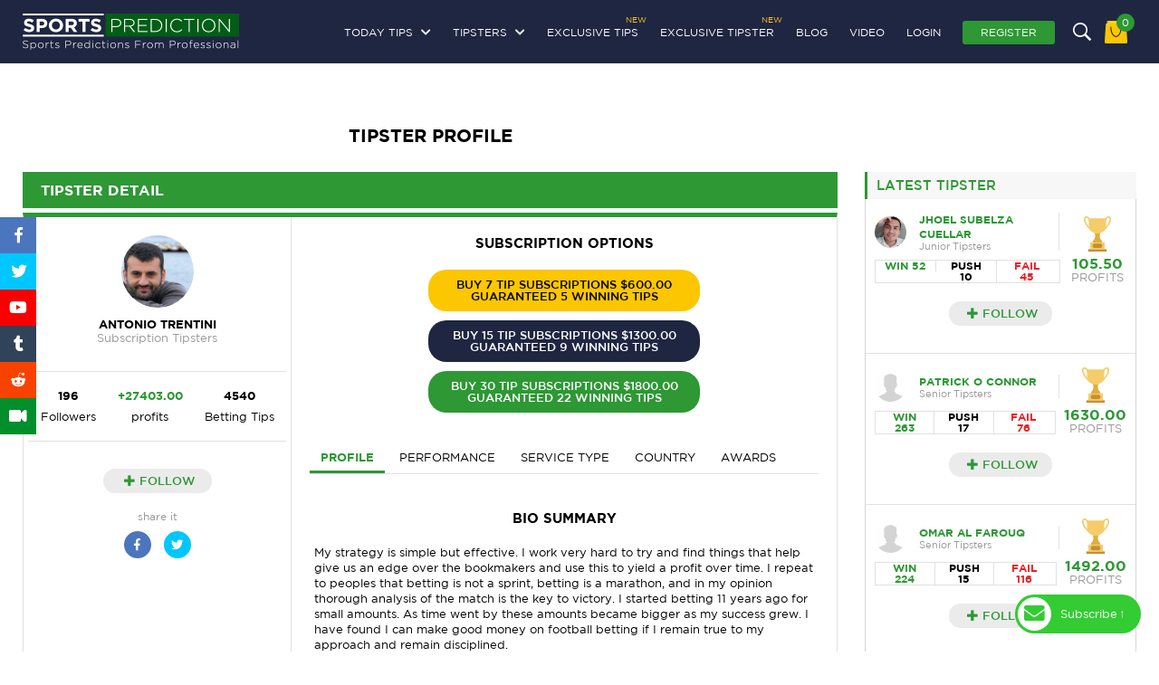

--- FILE ---
content_type: text/html; charset=UTF-8
request_url: https://www.sportsprediction.asia/soccer-tipster/antonio-trentini
body_size: 117440
content:
 <!DOCTYPE html PUBLIC "-//W3C//DTD XHTML 1.0 Transitional//EN" "http://www.w3.org/TR/xhtml1/DTD/xhtml1-transitional.dtd">
<html xmlns="http://www.w3.org/1999/xhtml" lang="en">
<head>
<!-- Google Tag Manager --><script>(function(w,d,s,l,i){w[l]=w[l]||[];w[l].push({'gtm.start':new Date().getTime(),event:'gtm.js'});var f=d.getElementsByTagName(s)[0],j=d.createElement(s),dl=l!='dataLayer'?'&l='+l:'';j.async=true;j.src='https://www.googletagmanager.com/gtm.js?id='+i+dl;f.parentNode.insertBefore(j,f);})(window,document,'script','dataLayer','GTM-NT3KNWC');</script><!-- End Google Tag Manager -->

	<meta name="robots" content="index , follow">
	
<link rel="alternative" href="https://www.sportsprediction.asia/soccer-tipster/antonio-trentini" hreflang="en">
<meta http-equiv="Content-Type" content="text/html; charset=utf-8" />
<title>Get Bundle Soccer Betting Tips From Antonio Trentini</title>

<meta name="description" content="Follow professional soccer tips and predictions in bundle directly by professional soccer tipsters Antonio Trentini from Italy.">
<meta name="keywords" content="best soccer predictions, sports pick marketplace, top in Asia, global and world trust ">
  	
	<link rel="canonical" href="https://www.sportsprediction.asia/soccer-tipster/antonio-trentini" />	<meta name="msvalidate.01" content="647D5051B626C100E067B2C77095470F" />
<meta name="twitter:card" content="summary" />
<meta name="twitter:site" content="@sportsprediction" />
<meta name="twitter:title" content="Get Bundle Soccer Betting Tips From Antonio Trentini" />
<meta name="twitter:description" content="Follow professional soccer tips and predictions in bundle directly by professional soccer tipsters Antonio Trentini from Italy." />
<meta name="twitter:image" content="https://www.sportsprediction.asia/images/Social-media-share-banner-image.jpg" /><link rel="icon" href="https://www.sportsprediction.asia/images/favicon/favicon.png" type="image/png"/>

<link rel="icon" href="https://www.sportsprediction.asia/images/favicon/favicon.png" type="image/png"/>

<link rel="apple-touch-icon" href="https://www.sportsprediction.asia/images/favicon/apple.png">
<link rel="apple-touch-icon" sizes="76x76" href="https://www.sportsprediction.asia/images/favicon/apple76.png">
<link rel="apple-touch-icon" sizes="120x120" href="https://www.sportsprediction.asia/images/favicon/apple120.png">
<link rel="apple-touch-icon" sizes="152x152" href="https://www.sportsprediction.asia/images/favicon/apple152.png">


<!-- responsive view script -->
<meta name="viewport" content="width=device-width, initial-scale=1">
<meta name="viewport" content="width=device-width, initial-scale=1, maximum-scale=1, user-scalable=no">
<!-- responsive view script -->

<!-- general css-->
<link href="https://www.sportsprediction.asia/css/main-style.css?version=2.1.5" rel="stylesheet" type="text/css">
<link href="https://www.sportsprediction.asia/css/animations.css" rel="stylesheet" type="text/css">
<link href="https://www.sportsprediction.asia/fonts/fontawesome/css/fontawesome-all.css" rel="stylesheet" type="text/css">
<link href="https://www.sportsprediction.asia/fonts/ionicons-2.0.1/css/ionicons.css" rel="stylesheet" type="text/css">
<link href="https://www.sportsprediction.asia/css/jquery-ui.css" rel="stylesheet" type="text/css">
<link href="https://www.sportsprediction.asia/css/circlebar.css" rel="stylesheet" type="text/css">
<link href="https://www.sportsprediction.asia/css/sp-error.css" rel="stylesheet" type="text/css">
<link href="https://www.sportsprediction.asia/css/otp_login.css?version=1.1.1" rel="stylesheet" type="text/css">
<link href="https://www.sportsprediction.asia/css/intlTelInput.css" rel="stylesheet" type="text/css">
<!--[if lte IE 9]>
      <link href='css/animations-ie-fix.css' rel='stylesheet'>
<![endif]-->

<link rel="stylesheet" href="https://cdnjs.cloudflare.com/ajax/libs/Swiper/11.0.5/swiper-bundle.css" integrity="sha512-pmAAV1X4Nh5jA9m+jcvwJXFQvCBi3T17aZ1KWkqXr7g/O2YMvO8rfaa5ETWDuBvRq6fbDjlw4jHL44jNTScaKg==" crossorigin="anonymous" referrerpolicy="no-referrer" />

<!--jquery-->
<script src="https://www.sportsprediction.asia/js/jquery-3.4.1.min.js"></script>
<script src="https://www.sportsprediction.asia/js/jquery-ui.js"></script>


<script src="https://www.sportsprediction.asia/js/radialcharts.js"></script>
<script src="https://www.sportsprediction.asia/js/radialgauge.js"></script>

<!-- progreebar -->
<link href="https://www.sportsprediction.asia/css/jquery.lineProgressbar.css" rel="stylesheet" type="text/css">
<script src="https://www.sportsprediction.asia/js/jquery.lineProgressbar.js"></script>
<script src="https://www.sportsprediction.asia/js/responsive.min.js"></script>
<script src="https://www.sportsprediction.asia/js/jquery.sparkline.min.js"></script>	
<script src="https://www.sportsprediction.asia/js/custom1.js"></script>
<script>
var baseurl = 'https://www.sportsprediction.asia/';

var unfollow_text = 'Unfollow';
var follow_text = 'Follow';

var popup_thankyou = 'Thank you';
var cart_successfully_added = 'Successfully added to your cart';
var global_view_cart = 'View Your Cart';

var view_more_tips = 'View More tips';
var global_added_to_cart = 'Added To Cart';
var global_or = 'or';
var server_time = 'December 19, 2025 18:20:15';
</script><script src='https://www.google.com/recaptcha/api.js'></script>
<!--<link rel="stylesheet" type="text/css" href="https://www.sportsprediction.asia/css/exitpopup/stick-to-me.css">
	<script src="https://www.sportsprediction.asia//js/exitpopup/stick-to-me.js"></script>-->
	 <link rel="stylesheet" href="https://www.sportsprediction.asia/css/exitpopup/ouibounce.min.css">
	 <script src="https://www.sportsprediction.asia//js/exitpopup/ouibounce.js"></script>
	 
<script src="https://www.gstatic.com/firebasejs/4.9.1/firebase.js"></script>
<script src="https://www.gstatic.com/firebasejs/4.9.1/firebase-messaging.js"></script>

<link rel="manifest" href="https://www.sportsprediction.asia/manifest.json">
<script>
  // Initialize Firebase
  var config = {
    apiKey: "AIzaSyA2s7-8NCYEWbNz4XQ2vXv6INw43eD7JBo",
    authDomain: "sportsprediction-web.firebaseapp.com",
    databaseURL: "https://sportsprediction-web.firebaseio.com",
    projectId: "sportsprediction-web",
    storageBucket: "sportsprediction-web.appspot.com",
    messagingSenderId: "1005773324865"
  };
  firebase.initializeApp(config);
  
  const messaging = firebase.messaging();

messaging.requestPermission()
.then(function() {
  console.log('Notification permission granted.');
  	//alert('Notification permission granted.');
 // return messaging.getToken();
	 if(isTokenSentToServer()){
		 console.log('Already saved');
	 }else{
		 
	 	getRegToken();
	 
	 }
})

.catch(function(err) { 
//alert("cccc"+token);
// Happen if user deney permission
	//alert("kkkk"+err);
  console.log('Unable to get permission to notify.', err);
});




function getRegToken(argument){
	messaging.getToken().then(function(currentToken) {
	  if (currentToken) {
		sendTokenToServer(currentToken);
	   // updateUIForPushEnabled(currentToken);
	  // console.log(currentToken);
	   //setTokenSentToServer(true);
	  } else {
		// Show permission request.
		console.log('No Instance ID token available. Request permission to generate one.');
		// Show permission UI.
		//updateUIForPushPermissionRequired();
		setTokenSentToServer(false);
	  }
	}).catch(function(err) {
	  console.log('An error occurred while retrieving token. ', err);
	 // showToken('Error retrieving Instance ID token. ', err);
	  setTokenSentToServer(false);
	});
		
}



function showToken(currentToken) {
    // Show token in console and UI.
    var tokenElement = document.querySelector('#token');
    tokenElement.textContent = currentToken;
  }
  // Send the Instance ID token your application server, so that it can:
  // - send messages back to this app
  // - subscribe/unsubscribe the token from topics
  function sendTokenToServer(currentToken) {
    if (!isTokenSentToServer()) {
      console.log('Sending token to server...');
      // TODO(developer): Send the current token to your server.
	  
	  
	  $.ajax({
    type:'post',
    url:'a_token.php',
    data:{ datatoken: currentToken } ,
    success:function(data){
         console.log(data);
		 setTokenSentToServer(true);
    }
	}); 



      
    } else {
      console.log('Token already sent to server so won\'t send it again ' +
          'unless it changes');
    }
  }
  function isTokenSentToServer() {
    return window.localStorage.getItem('sentToServer') === '1';
  }
  function setTokenSentToServer(sent) {
	  //alert("Aa");
    window.localStorage.setItem('sentToServer', sent ? '1' : '0');
  }
  
  
  messaging.onMessage(function(payload) {
  console.log('Message received. ', payload);
  
   var notificationTitle = payload.data.title;
	  var  notificationOptions = {
		body: payload.data.body,
		
		icon: payload.data.icon
		
	  };
	  var notification = new Notification(notificationTitle,    notificationOptions);
	  notification.onclick = function(){
		  //alert(payload.data.click_action);
		  window.location.href = payload.data.click_action;
	  }
  // ...
});


</script>








<!-- Global site tag (gtag.js) - Google Ads: 796460069 -->
<script async src="https://www.googletagmanager.com/gtag/js?id=AW-796460069"></script>
<script>
  window.dataLayer = window.dataLayer || [];
  function gtag(){dataLayer.push(arguments);}
  gtag('js', new Date());

  gtag('config', 'AW-796460069');
</script>

<!-- Google tag (gtag.js) -->
<script async src="https://www.googletagmanager.com/gtag/js?id=G-QPX7MWP2SF"></script>
<script>
  window.dataLayer = window.dataLayer || [];
  function gtag(){dataLayer.push(arguments);}
  gtag('js', new Date());

  gtag('config', 'G-QPX7MWP2SF');
</script>

<!-- Global site tag (gtag.js) - Google Analytics -->
<!-- old analytics <script async src="https://www.googletagmanager.com/gtag/js?id=UA-122567894-1"></script>
<script>
  window.dataLayer = window.dataLayer || [];
  function gtag(){dataLayer.push(arguments);}
  gtag('js', new Date());

  gtag('config', 'UA-122567894-1');
</script> -->

<!-- Facebook Pixel Code -->
<!--<script>
  !function(f,b,e,v,n,t,s)
  {if(f.fbq)return;n=f.fbq=function(){n.callMethod?
  n.callMethod.apply(n,arguments):n.queue.push(arguments)};
  if(!f._fbq)f._fbq=n;n.push=n;n.loaded=!0;n.version='2.0';
  n.queue=[];t=b.createElement(e);t.async=!0;
  t.src=v;s=b.getElementsByTagName(e)[0];
  s.parentNode.insertBefore(t,s)}(window, document,'script',
  'https://connect.facebook.net/en_US/fbevents.js');
  fbq('init', '2258414427515302');
  fbq('track', 'PageView');
</script>
<noscript><img height="1" width="1" style="display:none"
  src="https://www.facebook.com/tr?id=2258414427515302&ev=PageView&noscript=1"
/></noscript>-->
<!-- End Facebook Pixel Code -->




<script type="application/ld+json" class="reviews-schema" data-ref="f4d9a7b8189f2a7b0448f637351aace4dbe605ca" > { 
    "@context": "http://schema.org",  
    "@type": "Organization",  
    "name": "SportsPrediction Corporation", 
    "url": "https://www.sportsprediction.asia/",
    "aggregateRating":  
    {  
        "@type": "AggregateRating",  
        "ratingValue": "5",  
        "reviewCount": "67" 
    } 
} </script>




<!-- Facebook Pixel Code -->
<script>
!function(f,b,e,v,n,t,s)
{if(f.fbq)return;n=f.fbq=function(){n.callMethod?
n.callMethod.apply(n,arguments):n.queue.push(arguments)};
if(!f._fbq)f._fbq=n;n.push=n;n.loaded=!0;n.version='2.0';
n.queue=[];t=b.createElement(e);t.async=!0;
t.src=v;s=b.getElementsByTagName(e)[0];
s.parentNode.insertBefore(t,s)}(window, document,'script',
'https://connect.facebook.net/en_US/fbevents.js');
fbq('init', '325713081891320');
fbq('track', 'PageView');
</script>
<noscript><img height="1" width="1" style="display:none"
src="https://www.facebook.com/tr?id=325713081891320&ev=PageView&noscript=1"
/></noscript>
<!-- End Facebook Pixel Code -->

<link rel="stylesheet" href="https://unpkg.com/swiper/swiper-bundle.css">

<!-- Begin Dable Script -->
<script>
(function(d,a,b,l,e,_) {
d[b]=d[b]||function(){(d[b].q=d[b].q||[]).push(arguments)};e=a.createElement(l);
e.async=1;e.charset='utf-8';e.src='//static.dable.io/dist/dablena.min.js';
_=a.getElementsByTagName(l)[0];_.parentNode.insertBefore(e,_);
})(window,document,'dablena','script');
dablena('init', '008-007-377');
dablena('track', 'PageView');
</script>
<!-- End Dable Script -->

<!-- Bingads -->
<script>
    (function(w,d,t,r,u)
    {
        var f,n,i;
        w[u]=w[u]||[],f=function()
        {
            var o={ti:"52013374"};
            o.q=w[u],w[u]=new UET(o),w[u].push("pageLoad")
        },
        n=d.createElement(t),n.src=r,n.async=1,n.onload=n.onreadystatechange=function()
        {
            var s=this.readyState;
            s&&s!=="loaded"&&s!=="complete"||(f(),n.onload=n.onreadystatechange=null)
        },
        i=d.getElementsByTagName(t)[0],i.parentNode.insertBefore(n,i)
    })
    (window,document,"script","//bat.bing.com/bat.js","uetq");
</script>
<!-- Bingads -->
</head>
<body>
<!-- Google Tag Manager (noscript) --><noscript><iframe src="https://www.googletagmanager.com/ns.html?id=GTM-NT3KNWC"height="0" width="0" style="display:none;visibility:hidden"></iframe></noscript><!-- End Google Tag Manager (noscript) -->
	<h1 style="display:none">Professional Soccer Tipsters Antonio Trentini From Italy.</h1>
	


<!--progress bar -->
<script>

$(document).ready(function() {
	
	

$('#freetips').click(function(e){
	e.preventDefault();

	$(".header-banner-right").hide();
	$(".header-banner-right-form").show();
});


$('.searchbar').click(function(e){
	e.preventDefault();

	$(".searchtips").fadeIn(200);
});


$(".close-search").click(function(e) {
   $(".searchtips").fadeOut(200); 
});



$("ul.drawer-list li span").click(function(e) {
	$(this).toggleClass("active");
	$(this).parent().siblings().find("span").removeClass("active");
    $(this).next(".drawer-link").slideToggle();
	$(this).parent().siblings().find(".drawer-link").slideUp();
	$(this).find("i").toggleClass("ion-ios-arrow-down ion-ios-arrow-up");
	$(this).parent().siblings().find("i").removeClass("ion-ios-arrow-up").addClass("ion-ios-arrow-down");
});


$(".mobile-drawer").click(function(e) {
	$(".bg-overlay").fadeIn();
    $(".drawer-cover").addClass("triggered");
	
});

$(".close-drawer").click(function(e) {
	$(".bg-overlay").fadeOut();
    $(".drawer-cover").removeClass("triggered");
	
});



});
</script>


<!-- language hover js -->
<script>
$(document).ready(function(){
	$('a.lang-chinese').hover(function(){
		$('.language').toggleClass("chinese");
		$('.language').removeClass("english");
	})
	$('a.lang-english').hover(function(){
		$('.language').toggleClass("english");
		$('.language').removeClass("chinese");
	})
});
</script>
<!-- language hover js -->

 <script>



                function searchmatch(e)
                {
                    if(e.keyCode === 13){
                        e.preventDefault(); // Ensure it is only this code that rusn                                    
                        var search= e.target.value;                      
                        window.location='https://www.sportsprediction.asia/search-match/'+search;                       
                    }
                     return false;
                }
            </script>


<!-- top header -->
	<div class="header-nav sticked">
    <div class="header-nav-cover">
	
    	<div class="logo">
        	<a target="_parent" href="https://www.sportsprediction.asia/"><img src="https://www.sportsprediction.asia/images/logo.png" /></a>
        </div>
        <script type="text/javascript">

		function chnageSitelanguage(val)

		{

			document.lang.language.value = val;

			document.lang.submit();

		}

		</script>

		<form name="lang" id="lang" method="post" >

		<!--<a href="javascript:void(0);" onclick="chnageSitelanguage('en');" style="margin-left:300px; color:#00BFBF">English</a> | <a href="javascript:void(0);" onclick="chnageSitelanguage('ch');" style=" color:#00BFBF">Chinese</a>-->

		<input type="hidden" name="language" value="en" />

		<input type="hidden" name="l" value="changelanguage" />

		</form>
        <i class="shopping-bag">
        	<a target="_parent" href="https://www.sportsprediction.asia/shopping-cart.html">
            <img src="https://www.sportsprediction.asia/images/cart.png" />
            <span class="top-totalcartnum">0</span>
            </a>
        </i>
        
        <i class="ion-ios-search-strong searchbar"></i>
        
        <div class="searchtips">
        	<div class="searchtips-cover">
            	<span class="close-search">CLOSE X</span>
            	<input type="search" name="keyword-input" placeholder="Type and Enter" onkeypress="searchmatch(event)"/>
            </div>	
        </div>
        
        <i class="fas fa-bars mobile-drawer"></i>
        
        <div class="nav-list">
        	<ul>
            	<li id="todaytipsdd"><span>Today Tips <i class="fas fa-chevron-down"></i></span>
               		<ul class="sub-list">
					   	<li><a target="_parent" href="https://www.sportsprediction.asia/exclusive-soccer-tips.html">Exclusive Soccer Tips</a></li> 
						<li><a target="_parent" href="https://www.sportsprediction.asia/today-soccer-tips.html">Today Tips</a></li> 
                    	<li><a target="_parent" href="https://www.sportsprediction.asia/today-soccer-free-tips.html">Today Free Tips</a></li>
						<li><a target="_parent" href="https://www.sportsprediction.asia/today-soccer-senior-tips.html">Today Senior Tips</a></li>
						<li><a target="_parent" href="https://www.sportsprediction.asia/today-soccer-premium-tips.html">Today Premium Tips</a></li> 
						<li><a target="_parent" href="https://www.sportsprediction.asia/today-soccer-subscription-tips.html">Today Subscription Tips</a></li> 
						<li><a target="_parent" href="https://www.sportsprediction.asia/premium-recent-tips-result.html">Premium tips result</a></li>
                    </ul>
                </li>
                <li id="tipsterdd"><span>TIPSTERS <i class="fas fa-chevron-down"></i></span>
                	<ul class="sub-list">
						<li><a target="_parent" href="https://www.sportsprediction.asia/junior-soccer-tipster.html">Junior Tipsters</a></li>
						<li><a target="_parent" href="https://www.sportsprediction.asia/senior-soccer-tipster.html">Senior Tipsters</a></li>
						<li><a target="_parent" href="https://www.sportsprediction.asia/premium-soccer-tipster.html">Premium Tipsters</a></li>
						<li><a target="_parent" href="https://www.sportsprediction.asia/subscription-soccer-tipster.html">Subscription Tipsters</a></li>
						<li><a target="_parent" href="https://www.sportsprediction.asia/tipster-statistic.html">Tipsters Statistics</a></li> 
                    </ul>
                </li>

				<li><a target="_parent" href="https://www.sportsprediction.asia/exclusive-soccer-tips.html">Exclusive Tips<span class="new">NEW</span></a></li>
				<li><a target="_parent" href="https://www.sportsprediction.asia/exclusive-soccer-tipster.html">Exclusive Tipster<span class="new">NEW</span></a></li>

				<li><a target="_parent" href="https://www.sportsprediction.asia/blog.html">Blog</a></li>
				<li><a target="_parent" href="https://www.sportsprediction.asia/video.html">video</a></li>
									<li><a target="_parent" href="https://www.sportsprediction.asia/login.html">Login</a></li>
					<li><a target="_parent" href="https://www.sportsprediction.asia/signup.html" class="signup">Register</a></li>
					                
            </ul>
        </div>
        
        <div class="clear"></div>
        
        
    </div> 
</div>

<!-- top header -->

<div class="drawer-cover">
	<span class="close-drawer">close</span>
	<div class="drawer">
	
									 <div class="signup-login">
							<a target="_parent" href="https://www.sportsprediction.asia/signup.html" class="left">Register</a>
							<a target="_parent" href="https://www.sportsprediction.asia/login.html" class="right">Login</a>
						</div>
						    	
        
       
        
        <div class="clear"></div>
        
        <div class="search-drawer">
        	<input type="search" name="keyword-input" placeholder="Search" onkeypress="searchmatch(event)"/>
        </div>
        
        <ul class="drawer-list">
        	<li>
            	<span>Today Tips <i class="ion-ios-arrow-down"></i></span>
                <div class="drawer-link">
					<a target="_parent" href="https://www.sportsprediction.asia/exclusive-soccer-tips.html" class="mobile-new">Exclusive Tips</a>
					<a target="_parent" href="https://www.sportsprediction.asia/today-soccer-tips.html">Today Tips</a>
                	<a target="_parent" href="https://www.sportsprediction.asia/today-soccer-free-tips.html">Today Free Tips</a>
					<a target="_parent" href="https://www.sportsprediction.asia/today-soccer-senior-tips.html">Today Senior Tips</a>
					<a target="_parent" href="https://www.sportsprediction.asia/today-soccer-premium-tips.html">Today Premium Tips</a>
					<a target="_parent" href="https://www.sportsprediction.asia/today-soccer-subscription-tips.html">Today Subscription Tips</a>
					<a target="_parent" href="https://www.sportsprediction.asia/premium-recent-tips-result.html">Premium tips result</a>
                </div>
            </li>
            <li>
            	<span>TIPSTERS <i class="ion-ios-arrow-down"></i></span>
                <div class="drawer-link">
					<a target="_parent" href="https://www.sportsprediction.asia/exclusive-soccer-tipster.html" class="mobile-new">Exclusive Tipster</a>
					<a target="_parent" href="https://www.sportsprediction.asia/junior-soccer-tipster.html">Junior Tipsters</a>
					<a target="_parent" href="https://www.sportsprediction.asia/senior-soccer-tipster.html">Senior Tipsters</a>
					<a target="_parent" href="https://www.sportsprediction.asia/premium-soccer-tipster.html">Premium Tipsters</a>
					<a target="_parent" href="https://www.sportsprediction.asia/subscription-soccer-tipster.html">Subscription Tipsters</a>
					<a target="_parent" href="https://www.sportsprediction.asia/tipster-statistic.html">Tipsters Statistics</a> 
                </div>
            </li>
            
            
            <li>
            	<span>sports prediction<i class="ion-ios-arrow-down"></i></span>
                <div class="drawer-link">
                    <a target="_parent" href="https://www.sportsprediction.asia/promotions.html">Promotions</a>
                    <a target="_parent" href="https://www.sportsprediction.asia/about-us.html">About Us</a>
                    <a target="_parent" href="https://www.sportsprediction.asia/blog.html">Blog</a>
                    <a target="_parent" href="https://www.sportsprediction.asia/video.html">Video</a>
                    <a target="_parent" href="https://www.sportsprediction.asia/sitemap.html">Sitemap</a>
											<a target="_parent" href="https://www.sportsprediction.asia/login.html">Sign In</a>
						<a target="_parent" href="https://www.sportsprediction.asia/signup.html">Register</a>
						                    
                </div>
            </li>
            
            <li>
            	<span>customer support<i class="ion-ios-arrow-down"></i></span>
                <div class="drawer-link">
                    <a target="_parent" href="https://www.sportsprediction.asia/contact-us.html">Contact Us</a>
                    <a target="_parent" href="https://www.sportsprediction.asia/disclaimer.html">Disclaimer</a>
                    <a target="_parent" href="https://www.sportsprediction.asia/privacy.html">Privacy Policy</a>
                    <a target="_parent" href="https://www.sportsprediction.asia/terms.html">Terms and Conditions</a>
                    <a target="_parent" href="https://www.sportsprediction.asia/faq.html">Frequently Asked Questions</a>
                    <a target="_parent" href="https://www.sportsprediction.asia/no-refund.html">No Refund</a>
                </div>
            </li>
            
            <li>
            	<span>opportunity<i class="ion-ios-arrow-down"></i></span>
                <div class="drawer-link">
                    <a target="_parent" href="http://affiliate.sportsprediction.asia/">Affiliate Program</a>
                    <a target="_parent" href="http://sellpicks.sportsprediction.asia/">Sign up as Tipster</a>
                </div>
            </li>
            
            <li>
            	<span>partner link<i class="ion-ios-arrow-down"></i></span>
                <div class="drawer-link">
                    <a target="_parent" href="http://www.cappertech.com/">White Label Sports Handicapping Software</a>
                    <a target="_parent" href="http://www.monitoredtips.com/">Monitored Asian Soccer Tips</a>
                    <a target="_parent" href="http://www.soccertipsters.com/">Best Soccer Bets of the day</a>
                    <a target="_parent" href="http://www.tipsterconnection.com/">Soccer Predictions and Picks</a>
                </div>
            </li>
        </ul>
        
        
        <div class="drawer-social">
            <ul>
               
                <li><a href="https://www.facebook.com/SportsPredictionasia-145870826032853/" target="_blank"><i class="fab fa-facebook-f" aria-hidden="true"></i></a></li>
				<li><a href="https://twitter.com/PredictionAsia" target="_blank"><i class="fab fa-twitter" aria-hidden="true"></i></a></li>
				<li><a href="https://www.youtube.com/channel/UCpypBK9bHaSSBIloHtepxkw/featured?disable_polymer=1" target="_blank"><i class="fab fa-youtube"></i></a></li>
				<li><a href="https://www.tumblr.com/blog/sportsprediction" target="_blank"><i class="fab fa-tumblr"></i></a></li>
				<li><a href="https://www.reddit.com/user/Sportsprediction" target="_blank"><i class="fab fa-reddit-alien"></i></a></li>
				<li><a href="https://fast.wistia.net/embed/channel/fqucz9cjax" target="_blank"><i class="fas fa-video"></i></a></li>
            </ul>
        </div>
    </div>
</div>
<!-- datepicker js -->
<link rel="stylesheet" href="https://www.sportsprediction.asia/css/jquery-ui.css">
<!-- datepicker js -->

<!-- buying option js -->
<script>
$(document).ready(function(){
	$('span.bundle-button a.buytips').click(function(e){
		//e.preventDefault();
		$('div.tipster-subscription').addClass( "focus-purchase" );
		setTimeout( function(){     
			$('div.tipster-subscription').removeClass( "focus-purchase" );
	  	}  , 2000 );


		//$('#buying-option ul li').find('span.option-list').slideToggle();
		//$('div.tipster-bundle').addClass("focus-purchase");
	});

	

});
</script>
<!-- buying option js -->
<!-- tipster js -->
<script src="https://www.sportsprediction.asia/js/pie-chart.js" type="text/javascript"></script>
<!-- tipster js -->





<!-- main content -->
<div class="clear space"></div>

<div class="row">
<div class="row-content main-content">



    <div class="content-wrapper">
    
        <div class="content-left">
        <span class="pagetitle" id="tipster-subscription">TIPSTER PROFILE</span>
    		
        	 
            <div class="text-content-header">
            	Tipster detail            </div>
            
            <div class="tipsterdetail">
            	<div class="tipsterdetail-left">
                	<div class="tipster-image" style="background-image:url(https://protipsters.cappertech.com/tipsterimages/02878b6433167d4a8b926a94ae4473c9.png)"></div>
                    <span class="tisptername">Antonio Trentini</span>
                    <span class="tipsterlevel">Subscription Tipsters</span>
					                    <div class="tipster-follower">
                    	<ul>
                        	<li class="follower1"><b>196</b><p>Followers</p></li>
                            <li><span>+27403.00</span><p>profits</p></li>
                            <li><b>4540</b><p>Betting Tips</p></li>
                        </ul>
                    </div>
                    
                    <a href="javascript:void(0)" onclick="followTipster('1')" class="followbutton followID1"><i class="fas fa-plus"></i>Follow</a>                    
                    <p style="text-align:center;font-size:9pt;color:#969696;padding-bottom:5px">share it</p>
                    
                    <div class="social-share">
                        <a href="https://www.facebook.com/sharer/sharer.php?u=https://www.sportsprediction.asia/soccer-tipster/antonio-trentini" class="fb customer share"><i class="fab fa-facebook-f"></i></a>
                        <a href="https://twitter.com/home?status=https://www.sportsprediction.asia/soccer-tipster/antonio-trentini" class="twitter customer share"><i class="fab fa-twitter"></i></a>
                        
                    </div>
                    
                </div>
				
				<div class="tipster-bundle" >
								<div class="h1">Subscription Options</div>

									
		                <span class="tipsterId1-list">
		      			  <ul><li><a href="javascript:void(0);" onclick="addbundletocart2('194','600.00','1');"  class="added2 color-button clicktobuy bundle-button">BUY 7 Tip Subscriptions $600.00 <br />
											  Guaranteed 5 Winning Tips</a></li><li><a href="javascript:void(0);" onclick="addbundletocart2('196','1300.00','1');"  class="added2 color-button clicktobuy bundle-button">BUY 15 Tip Subscriptions $1300.00 <br />
											  Guaranteed 9 Winning Tips</a></li><li><a href="javascript:void(0);" onclick="addbundletocart2('195','1800.00','1');"  class="added2 color-button clicktobuy bundle-button">BUY 30 Tip Subscriptions $1800.00 <br />
											  Guaranteed 22 Winning Tips</a></li></ul></span> 

								</div>                
                <div class="tipsterdetail-right">
                	<ul class="tipsterprofile-show">
                    	<li class="active"><a href="#tprofile">Profile</a></li>
                        <li><a href="#tperformance">Performance</a></li>
                        <li><a href="#tservicetype">Service Type</a></li>
                        <li><a href="#tcountries">Country</a></li>
                        <li><a href="#tawards">Awards</a></li>
                    </ul>
                    
                                        
                    <!--tab 1-->
                    <div class="tipsterprofile-content" id="tprofile">
						<h2>Bio Summary</h2>
                    	<p>My strategy is simple but effective. I work very hard to try and find things that help give us an edge over the bookmakers and use this to yield a profit over time. I repeat to peoples that betting is not a sprint, betting is a marathon, and in my opinion thorough analysis of the match is the key to victory. I started betting 11 years ago for small amounts. As time went by these amounts became bigger as my success grew. I have found I can make good money on football betting if I remain true to my approach and remain disciplined.</p>
                    </div>
                    <!--tab 1-->
                    
                    
                    <!--tab 2-->
                    <div class="tipsterprofile-content" id="tperformance">
                    	<h2>all time performance statistic</h2>
                        
                        <ul class="tperformance-stat">
                            <li><b>+27403.00</b><p>Total Profit</p></li>
                        	<li><b>$45400</b><p>Total Stakes</p></li>
                            <li><b>2.41</b><p>Average Odds</p></li>
                            <li><b>60.36%</b><p>ROI</p></li>
                            <li><b>70.01%</b><p>Hits Rate</p></li>
                        </ul>
                        
                        <div class="stat-rate-bar">
                        	<p>Total tips: &nbsp; &nbsp;  4540</p>
                            <div class="bar-outline">
                            	<span class="bar-inside successgame" style="width:68.392070484581%"><b>3105</b></span>
                                <span class="bar-inside drawgame" style="width:2.3127753303965%"><b>105</b></span>
                                <span class="bar-inside failedgame" style="width:29.295154185022%"><b>1330</b></span>
                            </div>
                        </div>
                        
                        
                        <div class="stat-rate-color">
                        	<ul>
                            	<li><i class="fas fa-circle win"></i> Success tips</li>
                                <li><i class="fas fa-circle draw"></i> Draw Tips</li>
                                <li><i class="fas fa-circle fail"></i> Failed tips</li>
                            </ul>
                        </div>
                        
                    </div>
                    <!--tab 2-->
                                        
                    <!--tab 3-->
                    <div class="tipsterprofile-content" id="tservicetype">
						<ul class="tipster-service-chart">
                            <li>
                                <div id="service-pie-1" class="pie-title-center" data-percent="0.00"> <span class="pie-value"></span> </div><br><br>
                                Asian Handicap Half Time                            </li>
                            <li>
                                <div id="service-pie-2" class="pie-title-center" data-percent="0.00"> <span class="pie-value"></span> </div><br><br>
                                Asian Handicap Full Time                            </li>
                            <li>
                                <div id="service-pie-3" class="pie-title-center" data-percent="51.48"> <span class="pie-value"></span> </div><br><br>
                               Fixed Odd Half Time                            </li>
                            <li>
                                <div id="service-pie-4" class="pie-title-center" data-percent="48.52"> <span class="pie-value"></span> </div><br><br>
                                Fixed Odd Full Time                            </li>
                            <li>
                                <div id="service-pie-5" class="pie-title-center" data-percent="0.00"> <span class="pie-value"></span> </div><br><br>
                                Total Goals Half Time                            </li>
                            <li>
                                <div id="service-pie-6" class="pie-title-center" data-percent="0.00"> <span class="pie-value"></span> </div><br><br>
                                Total Goals Full Time                            </li>
                        </ul>
                    </div>
                    <!--tab 3-->
                                        
                    <!--tab 4-->
                    <div class="tipsterprofile-content" id="tcountries">
                    	<ul class="most-tips-countries">
                            										<li>
											<div class="countries-logo">
												<img src="https://www.sportsprediction.asia/images/flag/international.svg" />
											</div>
											<div class="countries-tips-amount">
												<span class="country-name">International</span>
												
												<span class="country-tips">518 tips</span>
												<div class="clear"></div>
												<div class="country-progress-outline">
													<span class="country-progress-inline" style="width:11.409691629956%"></span>
												</div>
											</div>
										</li>
																			<li>
											<div class="countries-logo">
												<img src="https://www.sportsprediction.asia/images/flag/eng1.svg" />
											</div>
											<div class="countries-tips-amount">
												<span class="country-name">England</span>
												
												<span class="country-tips">229 tips</span>
												<div class="clear"></div>
												<div class="country-progress-outline">
													<span class="country-progress-inline" style="width:5.0440528634361%"></span>
												</div>
											</div>
										</li>
																			<li>
											<div class="countries-logo">
												<img src="https://www.sportsprediction.asia/images/flag/de.svg" />
											</div>
											<div class="countries-tips-amount">
												<span class="country-name">Germany</span>
												
												<span class="country-tips">179 tips</span>
												<div class="clear"></div>
												<div class="country-progress-outline">
													<span class="country-progress-inline" style="width:3.942731277533%"></span>
												</div>
											</div>
										</li>
																			<li>
											<div class="countries-logo">
												<img src="https://www.sportsprediction.asia/images/flag/it.svg" />
											</div>
											<div class="countries-tips-amount">
												<span class="country-name">Italy</span>
												
												<span class="country-tips">162 tips</span>
												<div class="clear"></div>
												<div class="country-progress-outline">
													<span class="country-progress-inline" style="width:3.568281938326%"></span>
												</div>
											</div>
										</li>
																			<li>
											<div class="countries-logo">
												<img src="https://www.sportsprediction.asia/images/flag/se.svg" />
											</div>
											<div class="countries-tips-amount">
												<span class="country-name">Sweden</span>
												
												<span class="country-tips">145 tips</span>
												<div class="clear"></div>
												<div class="country-progress-outline">
													<span class="country-progress-inline" style="width:3.1938325991189%"></span>
												</div>
											</div>
										</li>
																			<li>
											<div class="countries-logo">
												<img src="https://www.sportsprediction.asia/images/flag/no.svg" />
											</div>
											<div class="countries-tips-amount">
												<span class="country-name">Norway</span>
												
												<span class="country-tips">145 tips</span>
												<div class="clear"></div>
												<div class="country-progress-outline">
													<span class="country-progress-inline" style="width:3.1938325991189%"></span>
												</div>
											</div>
										</li>
																			<li>
											<div class="countries-logo">
												<img src="https://www.sportsprediction.asia/images/flag/br.svg" />
											</div>
											<div class="countries-tips-amount">
												<span class="country-name">Brazil</span>
												
												<span class="country-tips">125 tips</span>
												<div class="clear"></div>
												<div class="country-progress-outline">
													<span class="country-progress-inline" style="width:2.7533039647577%"></span>
												</div>
											</div>
										</li>
																			<li>
											<div class="countries-logo">
												<img src="https://www.sportsprediction.asia/images/flag/es.svg" />
											</div>
											<div class="countries-tips-amount">
												<span class="country-name">Spain</span>
												
												<span class="country-tips">116 tips</span>
												<div class="clear"></div>
												<div class="country-progress-outline">
													<span class="country-progress-inline" style="width:2.5550660792952%"></span>
												</div>
											</div>
										</li>
																			<li>
											<div class="countries-logo">
												<img src="https://www.sportsprediction.asia/images/flag/dk.svg" />
											</div>
											<div class="countries-tips-amount">
												<span class="country-name">Denmark</span>
												
												<span class="country-tips">107 tips</span>
												<div class="clear"></div>
												<div class="country-progress-outline">
													<span class="country-progress-inline" style="width:2.3568281938326%"></span>
												</div>
											</div>
										</li>
																			<li>
											<div class="countries-logo">
												<img src="https://www.sportsprediction.asia/images/flag/pl.svg" />
											</div>
											<div class="countries-tips-amount">
												<span class="country-name">Poland</span>
												
												<span class="country-tips">102 tips</span>
												<div class="clear"></div>
												<div class="country-progress-outline">
													<span class="country-progress-inline" style="width:2.2466960352423%"></span>
												</div>
											</div>
										</li>
									                            
                        </ul>
                    </div>
                    <!--tab 4-->
	                      
                    
                    <!--tab 5-->
                    <div class="tipsterprofile-content" id="tawards" >
                    	<h2>Subscription Tipsters</h2>
                        
                        <div class="tipster-achievement">
                        	<div class="achievement-left">
                            	<ul>
                                	<li>
                                    	<span><img src="https://www.sportsprediction.asia/images/badge1.png" /></span>
                                        <b>20</b>
                                        <p>times<br />top tipsters this week</p>
                                    </li>
                                    <li>
                                    	<span><img src="https://www.sportsprediction.asia/images/badge1.png" /></span>
                                        <b>2</b>
                                        <p>times<br />top tipsters this month</p>
                                    </li>
                                    <li>
                                    	<span><img src="https://www.sportsprediction.asia/images/badge1.png" /></span>
                                        <b>0</b>
                                        <p>times<br />top tipsters this month</p>
                                    </li>
                                    
                                </ul>
                            </div>
                            
                            <div class="achievement-right">
                            	<ul>
                                	<li>
                                    	<span><img src="https://www.sportsprediction.asia/images/badge.png" /></span>
                                        <b>100%</b>
                                        <p>Highest hits rate</p>
                                    </li>
                                    <li>
                                    	<span><img src="https://www.sportsprediction.asia/images/badge.png" /></span>
                                        <b>133.57%</b>
                                        <p>Highest return on investment</p>
                                    </li>
                                    <li>
                                    	<span><img src="https://www.sportsprediction.asia/images/badge.png" /></span>
                                        <b>3.50</b>
                                        <p>Highest odds tip</p>
                                    </li>
                                    
                                </ul>
                            </div>
                        </div>
                    </div>
                    <!--tab 6-->
                </div>
            </div>
            
            
            
            <div class="clear"></div><br />
            <div class="text-content-header">Running Tips</div>
            <table class="main-table todaytips-table" id="tipsterperformance-table">
 
                <tbody>
											<tr style="border-top:5px solid #2d9834;">
								<td align="left">19-12-25<br />20:45</td>
								<td align="left"><span class="team"><a href="https://www.sportsprediction.asia/fixture-tips874419.html" class="view">Barrow - Cheltenham Town</a></span><b class="event">England 4-League Two</b></td>
								<td align="center">Fixed Odd<br/>Full Time</td>
								<td align="center">Timer<br><span class="result"  data-countdown="12/19/2025 20:45:00"><p>02:24</p></span></td>
								<td align="center">
								<span class="bundle-button"><a href="#tipster-subscription" class="buytips">Add To Subscription</a></span>								</td>
							</tr>
													<tr style="border-top:5px solid #2d9834;">
								<td align="left">19-12-25<br />20:30</td>
								<td align="left"><span class="team"><a href="https://www.sportsprediction.asia/fixture-tips874420.html" class="view">Borussia Dortmund - Borussia Moenchengladbach</a></span><b class="event">Germany 1-Bundesliga</b></td>
								<td align="center">Fixed Odd<br/>Half Time</td>
								<td align="center">Timer<br><span class="result"  data-countdown="12/19/2025 20:30:00"><p>02:09</p></span></td>
								<td align="center">
								<span class="bundle-button"><a href="#tipster-subscription" class="buytips">Add To Subscription</a></span>								</td>
							</tr>
										
                </tbody>
            </table>
            <script type="text/javascript">
		

			function onchangeMonth(val)
			{
				
				$("form#myForm input[name=viewbymonth").val(val);
				$("form#myForm").submit();

			}
			</script>
			
			            
            <div class="clear"></div><br />
            
            <div class="datepicker-cover">
				<input type="button" value="Select Date" class="datepicker-button">
					<div class="datepicker-content">
						<form name="datesearch" action="#record-box" method="post" onsubmit="return checkdate();">
							<div class="h1">Select a date range
							<input type="button" value="CLOSE" class="closepicker"/>
							<input type="submit" value="APPLY" class="submitdate"/>
							</div>
						<div class="clear"></div>
						<div class="cus-calendar startdate">
							<span>Start Date <input id="startdate" name="calstartdate" ></span>
							<div class="clear"></div><br />
							<div id="startdate-picker"></div>
						</div>

						<div class="cus-calendar enddate">
							<span>End Date <input id="enddate" name="calenddate" ></span>
							<div class="clear"></div><br />
							<div id="enddate-picker"></div>
						</div>
						
						<ul class="daterange-fixed">
							<li onclick="setcalenderdate('12/12/2025','12/19/2025');">Last 7days </li>
							<li onclick="setcalenderdate('11/19/2025','12/19/2025');">Last 30days</li>
							<li onclick="setcalenderdate('11/01/2025','11/30/2025');">last Month</li>
						</ul>
									
						</form>
					</div>
            	
                
            </div>
            
            <div class="select-cover" style="float:left">
			 
                	<form action='' method="POST" id="myForm"><input type="hidden" name="viewbymonth" value=""></form>
					<select name="viewbymonth" onchange="onchangeMonth(this.value);" class="select-date">
					<option value="View by Month" hidden>View By Month</option>
										 <option value="12-2025" >December 2025 Records</option>
					 					 <option value="11-2025" >November 2025 Records</option>
					 					 <option value="10-2025" >October 2025 Records</option>
					 					 <option value="9-2025" >September 2025 Records</option>
					 					 <option value="8-2025" >August 2025 Records</option>
					 					 <option value="7-2025" >July 2025 Records</option>
					 					 <option value="6-2025" >June 2025 Records</option>
					 					 <option value="5-2025" >May 2025 Records</option>
					 					 <option value="4-2025" >April 2025 Records</option>
					 					 <option value="3-2025" >March 2025 Records</option>
					 					 <option value="2-2025" >February 2025 Records</option>
					 					 <option value="1-2025" >January 2025 Records</option>
					 					 <option value="12-2024" >December 2024 Records</option>
					 					 <option value="11-2024" >November 2024 Records</option>
					 					 <option value="10-2024" >October 2024 Records</option>
					 					 <option value="9-2024" >September 2024 Records</option>
					 					 <option value="8-2024" >August 2024 Records</option>
					 					 <option value="7-2024" >July 2024 Records</option>
					 					 <option value="6-2024" >June 2024 Records</option>
					 					 <option value="5-2024" >May 2024 Records</option>
					 					 <option value="4-2024" >April 2024 Records</option>
					 					 <option value="3-2024" >March 2024 Records</option>
					 					 <option value="2-2024" >February 2024 Records</option>
					 					 <option value="1-2024" >January 2024 Records</option>
					 					 <option value="12-2023" >December 2023 Records</option>
					 					 <option value="11-2023" >November 2023 Records</option>
					 					 <option value="10-2023" >October 2023 Records</option>
					 					 <option value="9-2023" >September 2023 Records</option>
					 					 <option value="8-2023" >August 2023 Records</option>
					 					 <option value="7-2023" >July 2023 Records</option>
					 					 <option value="6-2023" >June 2023 Records</option>
					 					 <option value="5-2023" >May 2023 Records</option>
					 					 <option value="4-2023" >April 2023 Records</option>
					 					 <option value="3-2023" >March 2023 Records</option>
					 					 <option value="2-2023" >February 2023 Records</option>
					 					 <option value="1-2023" >January 2023 Records</option>
					 					 <option value="12-2022" >December 2022 Records</option>
					 					 <option value="11-2022" >November 2022 Records</option>
					 					 <option value="10-2022" >October 2022 Records</option>
					 					 <option value="9-2022" >September 2022 Records</option>
					 					 <option value="8-2022" >August 2022 Records</option>
					 					 <option value="7-2022" >July 2022 Records</option>
					 					 <option value="6-2022" >June 2022 Records</option>
					 					 <option value="5-2022" >May 2022 Records</option>
					 					 <option value="4-2022" >April 2022 Records</option>
					 					 <option value="3-2022" >March 2022 Records</option>
					 					 <option value="2-2022" >February 2022 Records</option>
					 					 <option value="1-2022" >January 2022 Records</option>
					 					 <option value="12-2021" >December 2021 Records</option>
					 					 <option value="11-2021" >November 2021 Records</option>
					 					 <option value="10-2021" >October 2021 Records</option>
					 					 <option value="9-2021" >September 2021 Records</option>
					 					 <option value="8-2021" >August 2021 Records</option>
					 					 <option value="7-2021" >July 2021 Records</option>
					 					 <option value="6-2021" >June 2021 Records</option>
					 					 <option value="5-2021" >May 2021 Records</option>
					 					 <option value="4-2021" >April 2021 Records</option>
					 					 <option value="3-2021" >March 2021 Records</option>
					 					 <option value="2-2021" >February 2021 Records</option>
					 					 <option value="1-2021" >January 2021 Records</option>
					 					 <option value="12-2020" >December 2020 Records</option>
					 					 <option value="11-2020" >November 2020 Records</option>
					 					 <option value="10-2020" >October 2020 Records</option>
					 					 <option value="9-2020" >September 2020 Records</option>
					 					 <option value="8-2020" >August 2020 Records</option>
					 					 <option value="7-2020" >July 2020 Records</option>
					 					 <option value="6-2020" >June 2020 Records</option>
					 					 <option value="5-2020" >May 2020 Records</option>
					 					 <option value="4-2020" >April 2020 Records</option>
					 					 <option value="3-2020" >March 2020 Records</option>
					 					 <option value="2-2020" >February 2020 Records</option>
					 					 <option value="1-2020" >January 2020 Records</option>
					 					 <option value="12-2019" >December 2019 Records</option>
					 					 <option value="11-2019" >November 2019 Records</option>
					 					 <option value="10-2019" >October 2019 Records</option>
					 					 <option value="9-2019" >September 2019 Records</option>
					 					 <option value="8-2019" >August 2019 Records</option>
					 					 <option value="7-2019" >July 2019 Records</option>
					 					 <option value="6-2019" >June 2019 Records</option>
					 					 <option value="5-2019" >May 2019 Records</option>
					 					 <option value="4-2019" >April 2019 Records</option>
					 					 <option value="3-2019" >March 2019 Records</option>
					 					 <option value="2-2019" >February 2019 Records</option>
					 					 <option value="1-2019" >January 2019 Records</option>
					 					 <option value="12-2018" >December 2018 Records</option>
					 					 <option value="11-2018" >November 2018 Records</option>
					 					 <option value="10-2018" >October 2018 Records</option>
					 					 <option value="9-2018" >September 2018 Records</option>
					 					 <option value="8-2018" >August 2018 Records</option>
					 					 <option value="7-2018" >July 2018 Records</option>
					 					 <option value="6-2018" >June 2018 Records</option>
					 					</select>

					
           
            
            </div>
            
            
            
            
            <div class="clear"></div>
            
            <p class="showdate">From December 01, 2025 until December 31, 2025</p>
            
            <br />
            
            <table class="main-table tperformance-result">
            	<thead>
                	<tr>
                    	<th width="85">Date</th>
                        <th width="270">event</th>
                        <th>Betting Type</th>
                        <th width="140px">tip</th>
                        <th>odds</th>
                        <th>WAGER</th>
                        <th>+/-</th>
                        <th>result</th>
                    </tr>
                </thead>
                <tbody>
				
											<tr>
								<td align="left">18-12-25<br />21:00<span style="display:none;">36-874131</span></td>
								<td align="left"><span class="team">Willem II - Sparta Rotterdam</span><b class="event">Netherlands Cup 1-KNVB Cup</b></td>
								<td align="center">Fixed Odd<br/>Full Time</td>
																<td>Sparta Rotterdam to win </td>
								<td align="center">2.2</td>
								<td align="center">10</td>
								<td align="center">+12</td>
								<td align="center"><span class="win"><i class="win">WIN</span>1-5 (0-2)</td>
															</tr>
													<tr>
								<td align="left">18-12-25<br />19:00<span style="display:none;">36-874132</span></td>
								<td align="left"><span class="team">Ourense - Athletic Bilbao</span><b class="event">Spain Cup 1-Copa del Rey</b></td>
								<td align="center">Fixed Odd<br/>Half Time</td>
																<td>Draw </td>
								<td align="center">2.2</td>
								<td align="center">10</td>
								<td align="center">+12</td>
								<td align="center"><span class="win"><i class="win">WIN</span>0-0 (0-0)</td>
															</tr>
													<tr>
								<td align="left">17-12-25<br />20:30<span style="display:none;">36-873789</span></td>
								<td align="left"><span class="team">Manchester City - Brentford</span><b class="event">England Cup 2-EFL Cup</b></td>
								<td align="center">Fixed Odd<br/>Half Time</td>
																<td>Manchester City to win </td>
								<td align="center">2.1</td>
								<td align="center">10</td>
								<td align="center">+11</td>
								<td align="center"><span class="win"><i class="win">WIN</span>2-0 (1-0)</td>
															</tr>
													<tr>
								<td align="left">17-12-25<br />14:00<span style="display:none;">36-873788</span></td>
								<td align="left"><span class="team">Gor Mahia - Kakamega Homeboyz</span><b class="event">Kenya 1-Premier League</b></td>
								<td align="center">Fixed Odd<br/>Full Time</td>
																<td>Gor Mahia to win </td>
								<td align="center">2.2</td>
								<td align="center">10</td>
								<td align="center">+12</td>
								<td align="center"><span class="win"><i class="win">WIN</span>1-0 (1-0)</td>
															</tr>
													<tr>
								<td align="left">16-12-25<br />20:00<span style="display:none;">36-873477</span></td>
								<td align="left"><span class="team">Olympic de Charleroi - Lommel</span><b class="event">Belgium 2-Challenger Pro League</b></td>
								<td align="center">Fixed Odd<br/>Full Time</td>
																<td>Lommel to win </td>
								<td align="center">2</td>
								<td align="center">10</td>
								<td align="center">+10</td>
								<td align="center"><span class="win"><i class="win">WIN</span>1-2 (1-1)</td>
															</tr>
													<tr>
								<td align="left">16-12-25<br />20:00<span style="display:none;">36-873478</span></td>
								<td align="left"><span class="team">Hoek - Telstar</span><b class="event">Netherlands Cup 1-KNVB Cup</b></td>
								<td align="center">Fixed Odd<br/>Half Time</td>
																<td>Telstar to win </td>
								<td align="center">1.9</td>
								<td align="center">10</td>
								<td align="center">+9</td>
								<td align="center"><span class="win"><i class="win">WIN</span>1-4 (0-1)</td>
															</tr>
													<tr>
								<td align="left">15-12-25<br />20:45<span style="display:none;">36-873134</span></td>
								<td align="left"><span class="team">Boulogne - Troyes</span><b class="event">France 2-Ligue 2</b></td>
								<td align="center">Fixed Odd<br/>Full Time</td>
																<td>Troyes to win </td>
								<td align="center">2.1</td>
								<td align="center">10</td>
								<td align="center">+11</td>
								<td align="center"><span class="win"><i class="win">WIN</span>1-2 (1-1)</td>
															</tr>
													<tr>
								<td align="left">15-12-25<br />20:30<span style="display:none;">36-873135</span></td>
								<td align="left"><span class="team">Castellon - CD Mirandes</span><b class="event">Spain 2-LaLiga2</b></td>
								<td align="center">Fixed Odd<br/>Half Time</td>
																<td>Draw </td>
								<td align="center">2.4</td>
								<td align="center">10</td>
								<td align="center">+14</td>
								<td align="center"><span class="win"><i class="win">WIN</span>3-1 (1-1)</td>
															</tr>
													<tr>
								<td align="left">14-12-25<br />17:30<span style="display:none;">36-872801</span></td>
								<td align="left"><span class="team">Casertana - Latina</span><b class="event">Italy 3-Serie C Grp. C</b></td>
								<td align="center">Fixed Odd<br/>Full Time</td>
																<td>Casertana to win </td>
								<td align="center">2</td>
								<td align="center">10</td>
								<td align="center">+10</td>
								<td align="center"><span class="win"><i class="win">WIN</span>3-1 (1-1)</td>
															</tr>
													<tr>
								<td align="left">14-12-25<br />12:30<span style="display:none;">36-872802</span></td>
								<td align="left"><span class="team">AC Milan - Sassuolo</span><b class="event">Italy 1-Serie A</b></td>
								<td align="center">Fixed Odd<br/>Half Time</td>
																<td>AC Milan to win </td>
								<td align="center">2</td>
								<td align="center">10</td>
								<td align="center">-10</td>
								<td align="center"><span class="win"><i class="lose">LOSE</span>2-2 (1-1)</td>
															</tr>
													<tr>
								<td align="left">13-12-25<br />16:00<span style="display:none;">36-872424</span></td>
								<td align="left"><span class="team">Inverness CT - Hamilton Academical</span><b class="event">Scotland 3-League One</b></td>
								<td align="center">Fixed Odd<br/>Half Time</td>
																<td>Inverness CT to win </td>
								<td align="center">2.1</td>
								<td align="center">10</td>
								<td align="center">+11</td>
								<td align="center"><span class="win"><i class="win">WIN</span>4-0 (2-0)</td>
															</tr>
													<tr>
								<td align="left">13-12-25<br />14:00<span style="display:none;">36-872423</span></td>
								<td align="left"><span class="team">FC Ashdod - Hapoel Jerusalem FC</span><b class="event">Israel 1-Ligat HaAl</b></td>
								<td align="center">Fixed Odd<br/>Full Time</td>
																<td>FC Ashdod to win </td>
								<td align="center">2.1</td>
								<td align="center">10</td>
								<td align="center">-10</td>
								<td align="center"><span class="win"><i class="lose">LOSE</span>0-2 (0-0)</td>
															</tr>
													<tr>
								<td align="left">12-12-25<br />20:15<span style="display:none;">36-872090</span></td>
								<td align="left"><span class="team">Aarau - Etoile Carouge</span><b class="event">Switzerland 2-Challenge League</b></td>
								<td align="center">Fixed Odd<br/>Half Time</td>
																<td>Draw </td>
								<td align="center">2.4</td>
								<td align="center">10</td>
								<td align="center">+14</td>
								<td align="center"><span class="win"><i class="win">WIN</span>2-1 (1-1)</td>
															</tr>
													<tr>
								<td align="left">12-12-25<br />13:00<span style="display:none;">36-872089</span></td>
								<td align="left"><span class="team">Chonburi FC - Kanchanaburi Power</span><b class="event">Thailand 1-Thai League</b></td>
								<td align="center">Fixed Odd<br/>Full Time</td>
																<td>Draw </td>
								<td align="center">3.3</td>
								<td align="center">10</td>
								<td align="center">+23</td>
								<td align="center"><span class="win"><i class="win">WIN</span>1-1 (0-0)</td>
															</tr>
													<tr>
								<td align="left">11-12-25<br />13:15<span style="display:none;">36-871757</span></td>
								<td align="left"><span class="team">BG Pathum United - Tampines Rovers FC</span><b class="event">AFC Champions League Two 1-AFC Champions League Two Grp. H</b></td>
								<td align="center">Fixed Odd<br/>Full Time</td>
																<td>Draw </td>
								<td align="center">4.2</td>
								<td align="center">10</td>
								<td align="center">-10</td>
								<td align="center"><span class="win"><i class="lose">LOSE</span>0-2 (0-0)</td>
															</tr>
													<tr>
								<td align="left">11-12-25<br />11:00<span style="display:none;">36-871758</span></td>
								<td align="left"><span class="team">Gamba Osaka - Ratchaburi FC</span><b class="event">AFC Champions League Two 1-AFC Champions League Two Grp. F</b></td>
								<td align="center">Fixed Odd<br/>Half Time</td>
																<td>Gamba Osaka to win </td>
								<td align="center">1.9</td>
								<td align="center">10</td>
								<td align="center">-10</td>
								<td align="center"><span class="win"><i class="lose">LOSE</span>2-0 (0-0)</td>
															</tr>
													<tr>
								<td align="left">10-12-25<br />21:00<span style="display:none;">36-871439</span></td>
								<td align="left"><span class="team">Aurora FC - Deportivo Malacateco</span><b class="event">Guatemala 1-Liga Nacional Apertura Final Stage</b></td>
								<td align="center">Fixed Odd<br/>Full Time</td>
																<td>Aurora FC to win </td>
								<td align="center">2.1</td>
								<td align="center">10</td>
								<td align="center">+11</td>
								<td align="center"><span class="win"><i class="win">WIN</span>2-1 (1-1)</td>
															</tr>
													<tr>
								<td align="left">10-12-25<br />20:45<span style="display:none;">36-871440</span></td>
								<td align="left"><span class="team">Crewe Alexandra - Newport County</span><b class="event">England 4-League Two</b></td>
								<td align="center">Fixed Odd<br/>Half Time</td>
																<td>Crewe Alexandra to win </td>
								<td align="center">2.2</td>
								<td align="center">10</td>
								<td align="center">+12</td>
								<td align="center"><span class="win"><i class="win">WIN</span>2-2 (1-0)</td>
															</tr>
													<tr>
								<td align="left">09-12-25<br />20:45<span style="display:none;">36-871081</span></td>
								<td align="left"><span class="team">Crusaders - Cliftonville</span><b class="event">Northern Ireland 1-Premiership</b></td>
								<td align="center">Fixed Odd<br/>Full Time</td>
																<td>Draw </td>
								<td align="center">3.6</td>
								<td align="center">10</td>
								<td align="center">0</td>
								<td align="center"><span class="win"><i class="draw">VOID</span>postponed</td>
															</tr>
													<tr>
								<td align="left">09-12-25<br />14:00<span style="display:none;">36-871082</span></td>
								<td align="left"><span class="team">Araz PFK - FC Kapaz</span><b class="event">Azerbaijan 1-Premier League</b></td>
								<td align="center">Fixed Odd<br/>Half Time</td>
																<td>Araz PFK to win </td>
								<td align="center">2.2</td>
								<td align="center">10</td>
								<td align="center">+12</td>
								<td align="center"><span class="win"><i class="win">WIN</span>2-0 (1-0)</td>
															</tr>
													<tr>
								<td align="left">08-12-25<br />19:00<span style="display:none;">36-870744</span></td>
								<td align="left"><span class="team">Korona Kielce - Wisla Plock</span><b class="event">Poland 1-Ekstraklasa</b></td>
								<td align="center">Fixed Odd<br/>Full Time</td>
																<td>Draw </td>
								<td align="center">3.2</td>
								<td align="center">10</td>
								<td align="center">+22</td>
								<td align="center"><span class="win"><i class="win">WIN</span>1-1 (0-1)</td>
															</tr>
													<tr>
								<td align="left">08-12-25<br />18:00<span style="display:none;">36-870745</span></td>
								<td align="left"><span class="team">Besiktas - Gaziantep FK</span><b class="event">Turkiye 1-Super Lig</b></td>
								<td align="center">Fixed Odd<br/>Half Time</td>
																<td>Besiktas to win </td>
								<td align="center">1.9</td>
								<td align="center">10</td>
								<td align="center">-10</td>
								<td align="center"><span class="win"><i class="lose">LOSE</span>2-2 (1-1)</td>
															</tr>
													<tr>
								<td align="left">07-12-25<br />19:30<span style="display:none;">36-870366</span></td>
								<td align="left"><span class="team">Universitatea Craiova - CFR Cluj</span><b class="event">Romania 1-Superliga</b></td>
								<td align="center">Fixed Odd<br/>Full Time</td>
																<td>Universitatea Craiova to win </td>
								<td align="center">2.1</td>
								<td align="center">10</td>
								<td align="center">-10</td>
								<td align="center"><span class="win"><i class="lose">LOSE</span>1-1 (1-0)</td>
															</tr>
													<tr>
								<td align="left">07-12-25<br />18:00<span style="display:none;">36-870367</span></td>
								<td align="left"><span class="team">FC Koebenhavn - Soenderjyske Fodbold</span><b class="event">Denmark 1-Superligaen</b></td>
								<td align="center">Fixed Odd<br/>Half Time</td>
																<td>Draw </td>
								<td align="center">2.4</td>
								<td align="center">10</td>
								<td align="center">-10</td>
								<td align="center"><span class="win"><i class="lose">LOSE</span>0-2 (0-2)</td>
															</tr>
													<tr>
								<td align="left">06-12-25<br />14:30<span style="display:none;">36-870034</span></td>
								<td align="left"><span class="team">Pro Vercelli - Renate</span><b class="event">Italy 3-Serie C Grp. A</b></td>
								<td align="center">Fixed Odd<br/>Full Time</td>
																<td>Draw </td>
								<td align="center">2.9</td>
								<td align="center">10</td>
								<td align="center">+19</td>
								<td align="center"><span class="win"><i class="win">WIN</span>1-1 (0-1)</td>
															</tr>
													<tr>
								<td align="left">06-12-25<br />14:00<span style="display:none;">36-870035</span></td>
								<td align="left"><span class="team">Villarreal - Getafe</span><b class="event">Spain 1-LaLiga</b></td>
								<td align="center">Fixed Odd<br/>Half Time</td>
																<td>Villarreal to win </td>
								<td align="center">2.3</td>
								<td align="center">10</td>
								<td align="center">+13</td>
								<td align="center"><span class="win"><i class="win">WIN</span>2-0 (1-0)</td>
															</tr>
													<tr>
								<td align="left">05-12-25<br />18:00<span style="display:none;">36-869665</span></td>
								<td align="left"><span class="team">Teplice - Slavia Prague</span><b class="event">Czechia 1-1. Liga</b></td>
								<td align="center">Fixed Odd<br/>Half Time</td>
																<td>Slavia Prague to win </td>
								<td align="center">2</td>
								<td align="center">10</td>
								<td align="center">-10</td>
								<td align="center"><span class="win"><i class="lose">LOSE</span>1-2 (0-0)</td>
															</tr>
													<tr>
								<td align="left">05-12-25<br />13:00<span style="display:none;">36-869664</span></td>
								<td align="left"><span class="team">Persib Bandung - Borneo Samarinda</span><b class="event">Indonesia 1-Super League</b></td>
								<td align="center">Fixed Odd<br/>Full Time</td>
																<td>Persib Bandung to win </td>
								<td align="center">2</td>
								<td align="center">10</td>
								<td align="center">+10</td>
								<td align="center"><span class="win"><i class="win">WIN</span>3-1 (1-1)</td>
															</tr>
													<tr>
								<td align="left">04-12-25<br />19:00<span style="display:none;">36-869338</span></td>
								<td align="left"><span class="team">FC Midtjylland - FC Nordsjaelland</span><b class="event">Denmark Cup 1-DBU Pokalen</b></td>
								<td align="center">Fixed Odd<br/>Half Time</td>
																<td>FC Midtjylland to win </td>
								<td align="center">2</td>
								<td align="center">10</td>
								<td align="center">+10</td>
								<td align="center"><span class="win"><i class="win">WIN</span>5-1 (3-0)</td>
															</tr>
													<tr>
								<td align="left">04-12-25<br />13:00<span style="display:none;">36-869337</span></td>
								<td align="left"><span class="team">Sokol Kleczew - LKS Lodz II</span><b class="event">Poland 3-II Liga</b></td>
								<td align="center">Fixed Odd<br/>Full Time</td>
																<td>Sokol Kleczew to win </td>
								<td align="center">2</td>
								<td align="center">10</td>
								<td align="center">-10</td>
								<td align="center"><span class="win"><i class="lose">LOSE</span>2-2 (1-1)</td>
															</tr>
													<tr>
								<td align="left">03-12-25<br />16:30<span style="display:none;">36-868980</span></td>
								<td align="left"><span class="team">Partizani - Bylis</span><b class="event">Albania 1-Kategoria Superiore</b></td>
								<td align="center">Fixed Odd<br/>Full Time</td>
																<td>Partizani to win </td>
								<td align="center">2.2</td>
								<td align="center">10</td>
								<td align="center">+12</td>
								<td align="center"><span class="win"><i class="win">WIN</span>1-0 (0-0)</td>
															</tr>
													<tr>
								<td align="left">03-12-25<br />15:00<span style="display:none;">36-868981</span></td>
								<td align="left"><span class="team">Atalanta - Genoa</span><b class="event">Italy Cup 1-Coppa Italia</b></td>
								<td align="center">Fixed Odd<br/>Half Time</td>
																<td>Atalanta to win </td>
								<td align="center">2</td>
								<td align="center">10</td>
								<td align="center">+10</td>
								<td align="center"><span class="win"><i class="win">WIN</span>4-0 (1-0)</td>
															</tr>
													<tr>
								<td align="left">02-12-25<br />21:00<span style="display:none;">36-868647</span></td>
								<td align="left"><span class="team">Juventus - Udinese</span><b class="event">Italy Cup 1-Coppa Italia</b></td>
								<td align="center">Fixed Odd<br/>Half Time</td>
																<td>Juventus to win </td>
								<td align="center">1.9</td>
								<td align="center">10</td>
								<td align="center">+9</td>
								<td align="center"><span class="win"><i class="win">WIN</span>2-0 (1-0)</td>
															</tr>
													<tr>
								<td align="left">02-12-25<br />19:30<span style="display:none;">36-868646</span></td>
								<td align="left"><span class="team">KFC Uerdingen - Ratinger SV</span><b class="event">Germany 5-Oberliga Niederrhein</b></td>
								<td align="center">Fixed Odd<br/>Full Time</td>
																<td>KFC Uerdingen to win </td>
								<td align="center">2.9</td>
								<td align="center">10</td>
								<td align="center">-10</td>
								<td align="center"><span class="win"><i class="lose">LOSE</span>2-2 (1-1)</td>
															</tr>
													<tr>
								<td align="left">01-12-25<br />20:30<span style="display:none;">36-868292</span></td>
								<td align="left"><span class="team">Vis Pesaro - Ascoli Calcio 1898 FC</span><b class="event">Italy 3-Serie C Grp. B</b></td>
								<td align="center">Fixed Odd<br/>Full Time</td>
																<td>Ascoli Calcio 1898 FC to win </td>
								<td align="center">2.1</td>
								<td align="center">10</td>
								<td align="center">-10</td>
								<td align="center"><span class="win"><i class="lose">LOSE</span>1-1 (1-0)</td>
															</tr>
													<tr>
								<td align="left">01-12-25<br />12:30<span style="display:none;">36-868293</span></td>
								<td align="left"><span class="team">Sepsi OSK - CSM Politehnica Iasi</span><b class="event">Romania 2-Liga II</b></td>
								<td align="center">Fixed Odd<br/>Half Time</td>
																<td>Sepsi OSK to win </td>
								<td align="center">2.3</td>
								<td align="center">10</td>
								<td align="center">+13</td>
								<td align="center"><span class="win"><i class="win">WIN</span>1-0 (1-0)</td>
															</tr>
						                	
                </tbody>
            </table>
            
           
               
        </div>
        
			
<div class="content-right">
        
        	<div class="right-header">
            	Latest Tipster            </div>
            
            <div class="right-body">
										<div class="right-latesttipster">
								<div class="latest-top">
									<div class="latest-top-left">
										<div class="tipster-image">
											<img src="https://sellpicks.sportsprediction.asia/tipsterimages/81c6175cfd6df94a87d504e7be4d7f47.jpg" />
										</div>
										<div class="tipster-info">
											<span><a href="https://www.sportsprediction.asia/soccer-tipster/jhoel-subelza-cuellar">JHOEL SUBELZA CUELLAR</a></span>
											<b>Junior Tipsters</b>
										</div>
										
										<div class="clear"></div>
										
										<ul>
											<li class="win">win 52</li>
											<li class="push">push 10</li>
											<li class="fail">fail 45</li>
										</ul>
									</div>
									
									<div class="latest-top-right">
										<img src="https://www.sportsprediction.asia/images/trophy.png" />
										<span>105.50</span>
										<b>profits</b>
									</div>
								</div>
								
								<div class="latest-bottom">
								<a href="javascript:void(0)" onclick="followTipster('168943')" class="followbutton followID168943"><i class="fas fa-plus"></i>Follow</a>								</div>
								
							</div>
							
														<div class="right-latesttipster">
								<div class="latest-top">
									<div class="latest-top-left">
										<div class="tipster-image">
											<img src="https://www.sportsprediction.asia/images/userprofile.jpg" />
										</div>
										<div class="tipster-info">
											<span><a href="https://www.sportsprediction.asia/soccer-tipster/patrick-o-connor">Patrick O Connor</a></span>
											<b>Senior Tipsters</b>
										</div>
										
										<div class="clear"></div>
										
										<ul>
											<li class="win">win 263</li>
											<li class="push">push 17</li>
											<li class="fail">fail 76</li>
										</ul>
									</div>
									
									<div class="latest-top-right">
										<img src="https://www.sportsprediction.asia/images/trophy.png" />
										<span>1630.00</span>
										<b>profits</b>
									</div>
								</div>
								
								<div class="latest-bottom">
								<a href="javascript:void(0)" onclick="followTipster('168563')" class="followbutton followID168563"><i class="fas fa-plus"></i>Follow</a>								</div>
								
							</div>
							
														<div class="right-latesttipster">
								<div class="latest-top">
									<div class="latest-top-left">
										<div class="tipster-image">
											<img src="https://www.sportsprediction.asia/images/userprofile.jpg" />
										</div>
										<div class="tipster-info">
											<span><a href="https://www.sportsprediction.asia/soccer-tipster/omar-al-farouq">Omar Al Farouq</a></span>
											<b>Senior Tipsters</b>
										</div>
										
										<div class="clear"></div>
										
										<ul>
											<li class="win">win 224</li>
											<li class="push">push 15</li>
											<li class="fail">fail 116</li>
										</ul>
									</div>
									
									<div class="latest-top-right">
										<img src="https://www.sportsprediction.asia/images/trophy.png" />
										<span>1492.00</span>
										<b>profits</b>
									</div>
								</div>
								
								<div class="latest-bottom">
								<a href="javascript:void(0)" onclick="followTipster('168562')" class="followbutton followID168562"><i class="fas fa-plus"></i>Follow</a>								</div>
								
							</div>
							
							            </div>
            
            
            
            
            
            
            
            
            <div class="right-header">
            	Betting Articles            </div>
            
            <div class="right-body">
									<div class="right-article">
							<div class="article-img" style="background-image:url(https://www.sportsprediction.asia/images/contentMart/cfceb20a939953058d86537966291d03.png)"></div>
							<div class="article-content">
								<a href="https://www.sportsprediction.asia/blog-detail/385/how-to-read-betting-lines-like-a-market-analyst-smart-betting-guide.html">
								<span class="article-title">How to Read Betting Lines Like a Market Analyst | Smart Betting Guide</span>
								<span class="article-date">December 08,2025</span>
								</a>
							</div>
						</div>
											<div class="right-article">
							<div class="article-img" style="background-image:url(https://www.sportsprediction.asia/images/contentMart/f7d2f82e130caf9c792330a35749adf5.png)"></div>
							<div class="article-content">
								<a href="https://www.sportsprediction.asia/blog-detail/384/the-evolution-of-live-betting-real-time-strategy-for-modern-bettors.html">
								<span class="article-title">The Evolution of Live Betting | Real-Time Strategy for Modern Bettors</span>
								<span class="article-date">December 04,2025</span>
								</a>
							</div>
						</div>
											<div class="right-article">
							<div class="article-img" style="background-image:url(https://www.sportsprediction.asia/images/contentMart/39c7290d6cc6c88ad9dbefb0667bff75.png)"></div>
							<div class="article-content">
								<a href="https://www.sportsprediction.asia/blog-detail/383/how-to-read-line-movement-like-a-market-analyst.html">
								<span class="article-title">How to Read Line Movement Like a Market Analyst</span>
								<span class="article-date">November 25,2025</span>
								</a>
							</div>
						</div>
					            	
            </div>
            
            
            
            
            
        	
        </div>

			
    </div>

</div>
</div>
<!-- main content -->


<script>
;(function($){
  
  /**
   * jQuery function to prevent default anchor event and take the href * and the title to make a share popup
   *
   * @param  {[object]} e           [Mouse event]
   * @param  {[integer]} intWidth   [Popup width defalut 500]
   * @param  {[integer]} intHeight  [Popup height defalut 400]
   * @param  {[boolean]} blnResize  [Is popup resizeabel default true]
   */
  $.fn.customerPopup = function (e, intWidth, intHeight, blnResize) {
    
    // Prevent default anchor event
    e.preventDefault();
    
    // Set values for window
    intWidth = intWidth || '500';
    intHeight = intHeight || '400';
    strResize = (blnResize ? 'yes' : 'no');

    // Set title and open popup with focus on it
    var strTitle = ((typeof this.attr('title') !== 'undefined') ? this.attr('title') : 'Social Share'),
        strParam = 'width=' + intWidth + ',height=' + intHeight + ',resizable=' + strResize,            
        objWindow = window.open(this.attr('href'), strTitle, strParam).focus();
  }
  
  /* ================================================== */
  
  $(document).ready(function ($) {
    $('.customer.share').on("click", function(e) {
      $(this).customerPopup(e);
    });
  });
    
}(jQuery));

</script>




<!-- calendar js -->
<script>
$( function() {    
	$("#datepicker").datepicker({
	onSelect: function()
	{ 
	document.getElementById("calstartdate").value =  $('#datepicker').datepicker({dateFormat: 'dd/mm/yyyy'}).val();
	}
});
		
	$("#datepicker1").datepicker({
	onSelect: function()
	{ 
	document.getElementById("calenddate").value =  $('#datepicker1').datepicker({dateFormat: 'dd/mm/yyyy'}).val();
	}
});
});
</script>
  

<script>
function setcalenderdate(startDate,endDate){
	document.getElementById("startdate").value = startDate;
	document.getElementById("enddate").value = endDate;
	document.datesearch.submit();
}
function checkdate(){
	var startDate = document.getElementById("calstartdate").value ;
	var endDate = document.getElementById("calenddate").value ;
	if(startDate !='' && endDate !=''){
	
	return true;
	}else{
	alert("Please select start Date and End Date");
	return false;
	}
}
$(document).ready(function(){
    $("#datepickerbutton").click(function(){
        $(".date-range-picker").fadeToggle();
    });
	
	$("#close-calendar").click(function(){
        $(".date-range-picker").fadeOut();
    });
	
	$("#apply-calendar").click(function(){
        $(".date-range-picker").fadeOut();
    });
	
	$(".date-picker-option ul li").click(function(event) {
        event.preventDefault();
        $(this).addClass("active");
        $(this).siblings().removeClass("active"); 
    });
});

</script>
<!-- calendar js -->

<script>

$(document).ready(function() {
	
	$("ul.tipsterprofile-show li a").click(function(e) {
		e.preventDefault();
        $(this).parent().addClass("active");
		$(this).parent().siblings().removeClass("active");
		var tab = $(this).attr("href"); 
        $(".tipsterprofile-content").not(tab).hide();
        $(tab).fadeIn();
    });
	
	$(".datepicker-button").click(function(e) {
        $(".datepicker-content").fadeToggle(200);
    });
	
	$(".closepicker").click(function(e) {
        $(".datepicker-content").fadeOut(200);
    });

});


</script>

<script>


$('#service-pie-1').pieChart({
	barColor: '#0fb99c',
	trackColor: '#eee',
	lineCap: 'square',
	lineWidth: 5,
	onStep: function (from, to, percent) {
		$(this.element).find('.pie-value').text(Math.round(percent) + '%');
	}
});

$('#service-pie-2').pieChart({
	barColor: '#0fb99c',
	trackColor: '#eee',
	lineCap: 'square',
	lineWidth: 5,
	onStep: function (from, to, percent) {
		$(this.element).find('.pie-value').text(Math.round(percent) + '%');
	}
});

$('#service-pie-3').pieChart({
	barColor: '#71cfeb',
	trackColor: '#eee',
	lineCap: 'square',
	lineWidth: 5,
	onStep: function (from, to, percent) {
		$(this.element).find('.pie-value').text(Math.round(percent) + '%');
	}
});

$('#service-pie-4').pieChart({
	barColor: '#71cfeb',
	trackColor: '#eee',
	lineCap: 'square',
	lineWidth: 5,
	rotate: 90,
	onStep: function (from, to, percent) {
		$(this.element).find('.pie-value').text(Math.round(percent) + '%');
	}
});

$('#service-pie-5').pieChart({
	barColor: '#f88e5c',
	trackColor: '#eee',
	lineCap: 'square',
	lineWidth: 5,
	onStep: function (from, to, percent) {
		$(this.element).find('.pie-value').text(Math.round(percent) + '%');
	}
});

$('#service-pie-6').pieChart({
	barColor: '#f88e5c',
	trackColor: '#eee',
	lineCap: 'square',
	lineWidth: 5,
	onStep: function (from, to, percent) {
		$(this.element).find('.pie-value').text(Math.round(percent) + '%');
	}
});

	

</script>


<script>
$( function() {
	

$("#startdate-picker").datepicker({
		onSelect: function()
		{ 
			document.getElementById("startdate").value =  $('#startdate-picker').datepicker({dateFormat: 'dd/mm/yy'}).val();
		}
});

$("#enddate-picker").datepicker({
		onSelect: function()
		{ 
			document.getElementById("enddate").value =  $('#enddate-picker').datepicker({dateFormat: 'dd/mm/yy'}).val();
		}
});
	

});
</script>

<script>
function foo(tipsid) {
	var tipsterid = document.getElementById('tipsterid'+tipsid).value;
	var pid = document.getElementById('pid'+tipsid).value;
	var price = document.getElementById('price'+tipsid).value;
	
	if(tipsterid=='' || pid=='' || price=='')
	{
		 alert("Please select package");
	}
	else
	{
		addbundletocart(pid,price,tipsterid);
	}
	
   return false;
}


$(".subscription_tips_dd .selected").click(
  function (e) {

	const $thisDiv = $(this).next('.dd_option');
	if ($thisDiv.is(':visible')) {
		$thisDiv.hide();
	} else {
		hideAllDivs();
		$thisDiv.show();
	}
  }
);

$(".subscription_tips_dd .dd_option .item").click(
  function (e) {
	var subscribe_tips_text = $(this).html();
	var tipsid = $(this).attr("tipsid");
	var tipsterid = $(this).attr("tipsterid");
	var pid = $(this).attr("pid");
	var price = $(this).attr("price");
	document.getElementById('tipsterid'+tipsid).value = tipsterid;
	document.getElementById('pid'+tipsid).value = pid;
	document.getElementById('price'+tipsid).value = price;
	$(this)
	  .parent()
	  .siblings(".selected")
	  .html(subscribe_tips_text);

	$(this).parent().hide();
	
	
  }
);


$(document).click(function(event) {
	if (!$(event.target).closest('.subscription_tips_dd').length) {
		hideAllDivs();
	}
});

function hideAllDivs() {
  $(".subscription_tips_dd .dd_option").hide();
}




                          </script>
<div class="row footer">
	<div class="row-content">
     
    	<ul class="sitemap">
        	<li>
            	<div>
                	<div>USEFUL link</div>
                    <a target="_parent" href="https://www.sportsprediction.asia/exclusive-soccer-tips.html">Exclusive Tips</a>
                    <a target="_parent" href="https://www.sportsprediction.asia/exclusive-soccer-tipster.html">Exclusive Tipster</a>
                    <a target="_parent" href="https://www.sportsprediction.asia/index.html">HomePage</a>
                    <a target="_parent" href="https://www.sportsprediction.asia/today-soccer-tips.html">today tips</a>
                    <a target="_parent" href="https://www.sportsprediction.asia/tipster-statistic.html">tipsters statistic</a>
                    
                    
                </div>
            </li>
            <li>
            	<div>
                	<div>Sport Predictions</div>
                    <a target="_parent" href="https://www.sportsprediction.asia/promotions.html">Promotions</a>
                    <a target="_parent" href="https://www.sportsprediction.asia/about-us.html">About Us</a>
                    <a target="_parent" href="https://www.sportsprediction.asia/blog.html">Blog</a>
                    <a target="_parent" href="https://www.sportsprediction.asia/video.html">video</a>
                    <a target="_parent" href="https://www.sportsprediction.asia/sitemap.html">Sitemap</a>
                    <a target="_parent" href="https://www.sportsprediction.asia/login.html">Sign In</a>
                    <a target="_parent" href="https://www.sportsprediction.asia/signup.html">Register</a>
                </div>
            </li>
            <li>

                
                <div>
                	<div>Opportunity</div>
                    <a target="_parent" href="http://sellpicks.sportsprediction.asia/">Sign up as Tipster</a>
               
                </div>
            </li>
            <li>
            	<div>
                	<div>TIPSTERS</div>
                    <a target="_parent" href="https://www.sportsprediction.asia/junior-soccer-tipster.html">Junior Tipsters</a>
                    <a target="_parent" href="https://www.sportsprediction.asia/senior-soccer-tipster.html">Senior Tipsters</a>
                    <a target="_parent" href="https://www.sportsprediction.asia/premium-soccer-tipster.html">Premium Tipsters</a>
                    <a target="_parent" href="https://www.sportsprediction.asia/subscription-soccer-tipster.html">Subscription Tipsters</a>
                </div>
            </li>
            <li>
            	<div>
                	<div>Customer Support</div>
                    <a target="_parent" href="https://www.sportsprediction.asia/contact-us.html">Contact Us</a>
                    <a target="_parent" href="https://www.sportsprediction.asia/disclaimer.html">Disclaimer</a>
                    <a target="_parent" href="https://www.sportsprediction.asia/privacy.html">Privacy Policy</a>
                    <a target="_parent" href="https://www.sportsprediction.asia/terms.html">Terms and Conditions</a>
                    <a target="_parent" href="https://www.sportsprediction.asia/faq.html">Frequently Asked Questions</a>
                    <a target="_parent" href="https://www.sportsprediction.asia/no-refund.html">No Refund</a>
                </div>
            </li>
            <li>
            	<div>
                	<div>Partner Links</div>
										<ul>
<li><a title="Best premium soccer tips" href="https://www.betfame.com/today-soccer-premium-tips.html" target="_blank">Best premium soccer tips</a></li>
<li><a title="Sports Betting Tips Marketplace" href="https://www.sportstrade.io/" target="_blank">Sports Betting Tips Marketplace</a></li>
<li><a title="Maxbet Online Sports Bookie" href="https://www.rescuebet.com/en/provider/maxbet-sportsbook.html" target="_blank">Maxbet Sportsbook</a></li>
<li><a title="1# livescore site with live odds, fixtures, results, standings, free betting tips, match predictions." href="http://www.nowgoal.com" target="_blank">Nowgoal Livescore</a></li>
<li><a title="Malaysia Sports Betting Website" href="https://sbotop.one/2021/04/malaysia-online-betting-market/" target="_blank">Malaysia Sports Betting Website</a></li>
</ul>                  
                </div>
            </li>
        </ul>
        
        <div class="clear"></div>
        
        <div class="footer-gadget-cover">
        
        <div class="footer-gadget-left">
        	<div>why sports prediction ?</div>
            <p>
			Sports Prediction is a betting prediction site that offers Asia soccer tips to online punters.<br>
Soccer Punters and bettors can use these tips for soccer predictions so that they minimize their risks while betting. This soccer predictions site offers numerous benefits to punters and bettors.
            </p>
			
			<ul>
				<li class="moneyback">
					<img src="https://www.sportsprediction.asia/images/money-back.png" />
				</li>
            	<li class="res-gaming">
                	<img src="https://www.sportsprediction.asia/images/responsive-gaming.png" />
                </li>
                <li class="age-restriction">
                	<img src="https://www.sportsprediction.asia/images/age-restrict.png" />
                </li>
				
				<li class="sharenews">
					<a href="https://www.yahoo.com/news/sportsprediction-asia-helps-members-achieve-101224188.html" rel="nofollow"><img src="https://www.sportsprediction.asia/images/yahoo_news.png" /></a>
				</li>
				
				<li class="sharenews">
					<a href="https://www.marketwatch.com/press-release/sports-prediction-asia-a-marketplace-that-helps-its-members-with-better-insights-and-more-profitable-options-2020-06-30?tesla=y" rel="nofollow" target="_blank"><img src="https://www.sportsprediction.asia/images/MarketWatchLogo.png" /></a>
				</li>
				
				<li class="sharenews">
					<a href="https://classifieds.usatoday.com/press/sports-prediction-asia-a-marketplace-that-helps-its-members-with-better-insights-and-more-profitable-options/" rel="nofollow" target="_blank"><img src="https://www.sportsprediction.asia/images/usatoday.png" /></a>
				</li>

            </ul>
        </div>
        
        <div class="footer-gadget-middle">
			
			<div class="clear"></div><Br><br>
			
			<div class="reviews-badges"><a href="https://www.facebook.com/pg/sportspredictionasia/reviews/" target="_blank"><img src="https://embedsocial.com/api/source_image_badges/badge-3-f/en/facebook/18836"/></a></div>
       
        </div>
        

        
        
    </div>
	<br>
	<div class="clear"></div>
	<br />
    <div class="line" style="width:100%"></div><br />
	
	<div class="paymentmethodimg">
		<div class="paymentmethodimg-cover">
			<p>Payment Method</p>
			
			<ul class="paymentimg-list">
				<li style="background:url(https://www.sportsprediction.asia/images/paypal-payment.png)"><a href="https://www.sportsprediction.asia/payment-method.html" style="display:block;width:100%;height:100%"></a></li>
				<li style="background:url(https://www.sportsprediction.asia/images/skrill-payment.png)"><a href="https://www.sportsprediction.asia/payment-method.html" style="display:block;width:100%;height:100%"></a></li>
				<li style="background:url(https://www.sportsprediction.asia/images/bangkok-payment.png)"><a href="https://www.sportsprediction.asia/payment-method.html" style="display:block;width:100%;height:100%"></a></li>
				<li style="background:url(https://www.sportsprediction.asia/images/kasikorn-payment.png)"><a href="https://www.sportsprediction.asia/payment-method.html" style="display:block;width:100%;height:100%"></a></li>
				<li style="background:url(https://www.sportsprediction.asia/images/maybank-payment.png)"><a href="https://www.sportsprediction.asia/payment-method.html" style="display:block;width:100%;height:100%"></a></li>
				<li style="background:url(https://www.sportsprediction.asia/images/vietcom-payment.png)"><a href="https://www.sportsprediction.asia/payment-method.html" style="display:block;width:100%;height:100%"></a></li>
				<li style="background:url(https://www.sportsprediction.asia/images/vietin-payment.png)"><a href="https://www.sportsprediction.asia/payment-method.html" style="display:block;width:100%;height:100%"></a></li>
				<li style="background:url(https://www.sportsprediction.asia/images/bcs-payment.png)"><a href="https://www.sportsprediction.asia/payment-method.html" style="display:block;width:100%;height:100%"></a></li>
				
				<li style="background:url(https://www.sportsprediction.asia/images/upaycard-payment.png)"><a href="https://www.sportsprediction.asia/payment-method.html" style="display:block;width:100%;height:100%"></a></li>
				<li style="background:url(https://www.sportsprediction.asia/images/mastercard-payment.png)"><a href="https://www.sportsprediction.asia/payment-method.html" style="display:block;width:100%;height:100%"></a></li>
				<li style="background:url(https://www.sportsprediction.asia/images/PaymentMethodPage/onlinenaira.png)"><a href="https://www.sportsprediction.asia/payment-method.html" style="display:block;width:100%;height:100%"></a></li>
				
				<!--
				<li style="background:url(https://www.sportsprediction.asia/images/alipay-payment.png)"><a href="https://www.sportsprediction.asia/payment-method.html" style="display:block;width:100%;height:100%"></a></li>
				<li style="background:url(https://www.sportsprediction.asia/images/bankofchina-payment.png)"><a href="https://www.sportsprediction.asia/payment-method.html" style="display:block;width:100%;height:100%"></a></li>
				<li style="background:url(https://www.sportsprediction.asia/images/PaymentMethodPage/awepaykr.png)"><a href="https://www.sportsprediction.asia/payment-method.html" style="display:block;width:100%;height:100%"></a></li>
				<li style="background:url(https://www.sportsprediction.asia/images/wechatpay-payment.png)"><a href="https://www.sportsprediction.asia/payment-method.html" style="display:block;width:100%;height:100%"></a></li>
				-->
			</ul>
		</div>
	</div>
    
    <div class="clear"></div>
        <br />
        <div class="line" style="width:100%"></div>
        <br /><Br />
        
        <p>Copyright © 2017- 2019 SportsPrediction.asia and all its predictions. All rights reserved </p>
    
    </div>
    
    
</div>



<div class="bg-overlay"></div>
<div class="shoppingcart">
	<div class="cart-top">
		<div class="h1">Shopping Cart <span class="item-count top-totalcartnum">0</span></div>
        <span class="closecart">Close</span>
    </div>
    
    <div class="cart-content">
    	
        <ul>
        	<!--normal tipster-->
			
        
        </ul>
    
    </div>
    
    <div class="cart-bottom">

    	<a href="https://www.sportsprediction.asia/shopping-cart.html" class="color-button green-button square"/>CHECKOUT</a>
    </div>
</div>




<div class="popup resp-gaming">
	<div class="popup-content">
    	<div class="h1">Responsible Gaming</div>
        <div class="overflow-scroll">
            <p>We're concerned about problem gambling. For most people, gambling is entertainment - a fun activity that can be enjoyed without harmful effect. But for some, it's not just a game - it's a serious problem that continues even after the fun has gone. </p>
            <p>Compulsive gambling is not easily detected. The person with a gambling problem will often go to great lengths to cover up the problem and will appear to look all right, regardless of the consequences of their gambling. </p>
            <p>Warning Signs. Some of the indicators that a person may be suffering from a gambling problem include:</p>
            
            <ul>
            	<li>Losing time from work or family due to gambling.</li>
                <li>Repeated failed attempts to stop or control gambling.</li>
                <li>Borrowing money to gamble or pay gambling debts.</li>
                <li>Gambling to escape worry or trouble.</li>
                <li>Neglecting the care of one's self or family in order to gamble.</li>
                <li>Lying about the amount of time and money spent on gambling.</li>
                <li>Gambling more money in an attempt to win back losses.</li>
                <li>Selling or pawning personal possessions to get money to gamble.</li>
                <li>Feelings of hopelessness, depression, or suicide as a result of gambling.</li>
            </ul>
            
            <p>
            Remember that help is available. By reaching out to people who understand, you can find the help you need. You can visit the Gambler's Anonymous website here: 
            <br />
            <a href="http://www.gamblersanonymous.org/">http://www.gamblersanonymous.org/</a> or Responsible Gaming Council here: 
            <br />
            <a href="http://www.responsiblegambling.org/">http://www.responsiblegambling.org/ </a>
            </p>
            
            <p>This is a non-profit organization not affiliated with us in any way.</p>
            
        </div>
        
        <a href="#" class="color-button green-button close-popup">CLOSE</a>
        
    </div>
</div>



<div class="popup age-res-pop">
	<div class="popup-content">
    	<div class="h1">AGE RESTRICTIONS</div>
        <p>It is an offence for persons under the age of eighteen (18) to make use of the Website. If we are unable to confirm that you are 18 years old then we may suspend your account until such time that we are able to confirm your age. If you are subsequently proven to have been under 18 years of age at the time you made any transactions with us, then:</p>
        <ul>
        	<li>Your Account will be closed.</li>
			<li>All transactions on your account will be made void, and all related funds deposited by you will be returned by the payment method used for the deposit of such funds, wherever practicable.</li>
        </ul>
        
        <a href="#" class="color-button green-button close-popup">CLOSE</a>
    </div>
</div>



<div class="popup credits-back-pop">
	<div class="popup-content">
    	<div class="h1">SPORTSPREDICTION CREDIT GUARANTEED BACK SYSTEM</div>
        <p>SportsPrediction is committed to providing the best service possible. We want our member to have confidence in our platform, and that's why we offer a Credit Back Guarantee to all tips without profits. This program comes into effect on the 01 July 2015 (“Effective Date”) and is offered to ensure that member who made tips purchase of any tips that ended with either lose, draw, cancelled or postponed game. The credits will automatically refund to your account the next day and the information will be available after login in the member dashboard and available in “transaction history” tab.</p>
        
        <a href="#" class="color-button green-button close-popup">CLOSE</a>
    </div>
</div>


<div class="subscribe-button">
	<i class="fas fa-envelope"></i> <span><p>Subscribe for our newsletter</p></span>
</div>
<!--newsletter-popup-->
<div class="newsletter-popup">
	<div class="newsletter-content">
    	<i class="close-newsletter">X</i>
        
        <div>
          <div class=h2>get hooked up!</div>
          <div class="h1"><b>Sign up</b>For Emails</div>
          <div class="h3">to get the latest news from our website</div>
          <div class="clear">
        </div>
			<form method="">
            <span class="input">
            	<input type="email" name="sub-email" id="sub-email" onchange=" subscribeEmailValidate(this.value);" placeholder="Your Email Address" />
                <input type="submit" name="submit" id="submit" value="Subscribe" onclick="return subscribeValidation();" />
            </span>
			</form>
            <div class="clear"></div>
        </div>
        
    </div>
</div>
<!--newsletter-popup-->


<!-- subscribe js -->
<script>
$(document).ready(function(){
  $('.subscribe-button').click(function(){
    $('.newsletter-popup').fadeIn();
    $('.subscribe-button').fadeOut();
  })
  
  $('i.close-newsletter').click(function(){
    $('.newsletter-popup').fadeOut();
    $('.subscribe-button').fadeIn();
  });
});

function subscribeValidation() 
{
  var url="https://www.sportsprediction.asia/a_api.php";
  var sub_email=$("input#sub-email").val();
  $.ajax({
    url: url,
    type : "POST",
    data:"a=add_newsletter&sub_email="+sub_email,
      cache: false,
      dataType: "html",
      success: function(data) {

      $('.subscribe').fadeOut();
      if(data==""||data=="success")
      {
     
        $(".successpopup .popup-content span").html("<div class='h1'>Thank you</div><p>Thank you For subscribe "+sub_email+"</p>");
        $(".successpopup").show();

        
      }
      else if(data=="already_logined")
      {
        $(".successpopup .popup-content span").html("<div class='h1'>Thank you</div><p>Stay tuned for more exclusive information from SportsPrediction</p>");
        $(".successpopup").show();


        
      }
      else if(data=="email_exist")
      {
         $(".errorpopup .popup-content span").html("<div class='h1'>Error</div><p>"+sub_email+" This email already exist, Please use other email.</p>");
        $(".errorpopup").show();
      } 
      else
      {
        $(".errorpopup .popup-content span").html("<div class='h1'>Error</div><p>Something Wrong, newsletter subscribe failed</p>");
        $(".errorpopup").show();
      }
      
        
    }
    });
    
    return false;
}
</script>
<!-- subscribe js -->


<!-- alert pop js -->
<script>
$(document).ready(function(){
    
  
   });
</script>
<!-- alert pop js -->

<!-- alert pop -->

<div class="popup errorpopup">
	<div class="popup-content">
    	<img src="https://www.sportsprediction.asia/images/error.png" />
        <span></span>
        <a href="#" class="error-button">Dismiss</a>
    </div>
</div>

<div class="popup successpopup"> <!-- remove this display block for default hidden-->
	<div class="popup-content">
    	<img src="https://www.sportsprediction.asia/images/success.png" />
         <span></span>
		<a href="#" class="success-button">Close</a>
    </div>
</div>
<!-- alert pop -->





<!--floating social-->
<div class="floating-social">
	<ul>
        <li><a href="https://www.facebook.com/SportsPredictionasia-145870826032853/" target="_blank"><i class="fab fa-facebook-f" aria-hidden="true"></i></a></li>
        <li><a href="https://twitter.com/PredictionAsia" target="_blank"><i class="fab fa-twitter" aria-hidden="true"></i></a></li>
        <li><a href="https://www.youtube.com/channel/UCpypBK9bHaSSBIloHtepxkw/featured?disable_polymer=1" target="_blank"><i class="fab fa-youtube"></i></a></li>
		<li><a href="https://www.tumblr.com/blog/sportsprediction" target="_blank"><i class="fab fa-tumblr"></i></a></li>
		<li><a href="https://www.reddit.com/user/Sportsprediction" target="_blank"><i class="fab fa-reddit-alien"></i></a></li>
		<li><a href="https://fast.wistia.net/embed/channel/fqucz9cjax" target="_blank"><i class="fas fa-video"></i></a></li>
    </ul>
</div>
<!--floating social-->








    <!-- daily -->
    <div class="story" style="display:none;">
    <div class="overlay"></div>

    <div class="content">
    <a href="https://www.sportsprediction.asia/signup.html"><img src="https://www.sportsprediction.asia/images/banner/407457c84ead5534d2d13ced3183655b.png" /></a>
    <b class="cancel-story"><i class="fas fa-times"></i></b>
    </div>
    </div>
    <!-- daily --><script>

function setCookie(cname,cvalue,exdays) {
    var d = new Date();
   // d.setTime(d.getTime() + (exdays*24*60*60*1000));
    d.setTime(d.getTime() + (exdays*60*60*1000));
    var expires = "expires=" + d.toGMTString();
    console.log(expires);
    document.cookie = cname + "=" + cvalue + ";" + expires + ";path=/";
}

function getCookie(cname) {
    var name = cname + "=";
    var ca = document.cookie.split(';');
    for(var i = 0; i < ca.length; i++) {
        var c = ca[i];
        while (c.charAt(0) == ' ') {
            c = c.substring(1);
        }
        if (c.indexOf(name) == 0) {
            return c.substring(name.length, c.length);
        }
    }
    return "";
}

function checkCookie() {
  var subscribe=getCookie("dailybanner");
 
 
      
    if (subscribe != "") 
    {
     
    }
    else 
    {
          
        $('.story').fadeIn();
       
        
     
    }
  
}


$(document).ready(function(){
  
  setTimeout(checkCookie, 10000);
  $('.cancel-story').click(function(){
     setCookie("dailybanner", "true", 1);
    $('.story').fadeOut();
  })
});


</script>

<!-- cookie notice -->
<div class="cookie-notice">

<p>This website uses cookies to ensure you get the best experience on our website.<a href="https://www.sportsprediction.asia/cookie-policy.html">Learn More</a></p>

<b class="got-it">Got it</b>

</div>
<!-- cookie notice -->


<script>

function setCookie(cname,cvalue,exdays) {
    var d = new Date();
   // d.setTime(d.getTime() + (exdays*24*60*60*1000));
    d.setTime(d.getTime() + (exdays*60*60*1000));
    var expires = "expires=" + d.toGMTString();
    console.log(expires);
    document.cookie = cname + "=" + cvalue + ";" + expires + ";path=/";
}

function getCookie(cname) {
    var name = cname + "=";
    var ca = document.cookie.split(';');
    for(var i = 0; i < ca.length; i++) {
        var c = ca[i];
        while (c.charAt(0) == ' ') {
            c = c.substring(1);
        }
        if (c.indexOf(name) == 0) {
            return c.substring(name.length, c.length);
        }
    }
    return "";
}

function checkCookie() {
  var subscribe=getCookie("dailybanner");
 
 
      
    if (subscribe != "") 
    {
     
    }
    else 
    {
          
        $('.story').fadeIn();
       
        
     
    }
  
}


</script>

	<!-- exit popup -->
	<link rel="stylesheet" href="https://www.sportsprediction.asia/css/exitpopup/ouibounce.min.css">
	<script src="https://www.sportsprediction.asia//js/exitpopup/ouibounce.js"></script>
	
		 
    <div id="ouibounce-modal">
      <div class="underlay"></div>
	  <span class="exit-ouibounce-modal">
			<b>x</b>
			<i>Close</i>
		</span>
      <div class="modal" style="background:url(https://www.sportsprediction.asia/images/exitpopup/1685cfe15e1a16a11a4dc2a5b350edac.png)">
		 <a href="https://www.sportsprediction.asia/today-soccer-tips.html"></a>
		<!--
        <div class="modal-body">
           <a href="https://www.sportsprediction.asia/today-soccer-tips.html"><img src="https://www.sportsprediction.asia/images/exitpopup/1685cfe15e1a16a11a4dc2a5b350edac.png" width="100%"/></a>
        </div>

        <div class="modal-footer">
          <p>no thanks</p>
        </div>
		
		-->
      </div>
    </div>
	
	
	<!-- exit popup -->
    <!-- exit popup script-->
    <script>

      // if you want to use the 'fire' or 'disable' fn,
      // you need to save OuiBounce to an object
	   if(getCookie("cookieexit")!=0)
     {}
     else
	 {
		  var _ouibounce = ouibounce(document.getElementById('ouibounce-modal'), {
        aggressive: true,
        timer: 0,
        callback: function() { console.log('ouibounce fired!'); }
      });
	  
	  $('body').on('click', function() {
		   setCookie("cookieexit", "true", 24*1);
        $('#ouibounce-modal').hide();
      });

      $('#ouibounce-modal .modal-footer').on('click', function() {
		  setCookie("cookieexit", "true", 24*1);
        $('#ouibounce-modal').hide();
      });
	  
	  $('#ouibounce-modal .exit-ouibounce-modal').on('click', function() {
		  setCookie("cookieexit", "true", 24*1);
        $('#ouibounce-modal').hide();
      });
	  
	  $('#ouibounce-modal .modal a').on('click', function() {
		  setCookie("cookieexit", "true", 24*1);
        $('#ouibounce-modal').hide();
      });
	  
	  $('#ouibounce-modal .underlay').on('click', function() {
		  setCookie("cookieexit", "true", 24*1);
        $('#ouibounce-modal').hide();
      });

      $('#ouibounce-modal .modal').on('click', function(e) {
        e.stopPropagation();
      });
	 }
     

      
    </script>
	
	 <!-- exit popup script-->

<!-- cookie notice js -->
<script>
$(function() {
    // Stick the #nav to the top of the window
    var animation = $('.row');
    var animeHomeY = animation.offset().top;
    var isFixed = false;
    var $w = $(window);
    $w.scroll(function() {
        var scrollTop = $w.scrollTop();
        var shouldBeFixed = scrollTop > animeHomeY;
        if (shouldBeFixed && !isFixed) {

     if(getCookie("cookienotice")!=0)
     {}
     else
		$('.cookie-notice').addClass("move-cookie");
	
	$('b.got-it').click(function(){

     	setCookie("cookienotice", "true", 24*30);
		$('.cookie-notice').removeClass("move-cookie");
	})
	
            isFixed = true;
        }
    });
});
</script>
<!-- cookie notice js -->	
	
	<!--Start of Tawk.to Script-->
<script type="text/javascript">
var Tawk_API=Tawk_API||{}, Tawk_LoadStart=new Date();
(function(){
var s1=document.createElement("script"),s0=document.getElementsByTagName("script")[0];
s1.async=true;
s1.src='https://embed.tawk.to/5b3c7a5f4af8e57442dc5286/default';
s1.charset='UTF-8';
s1.setAttribute('crossorigin','*');
s0.parentNode.insertBefore(s1,s0);
})();
</script>
<!--End of Tawk.to Script-->

	<!-- cookie notice -->
<!-- cookie notice -->
<script>
    Userback = window.Userback || {};
    Userback.access_token = '5477|7629|0ncUxxuvIhichDp4A877HMADW4jqCgifd11WrwJnxEJVVPYLHK';

    (function(id) {
        if (document.getElementById(id)) {return;}
        var s = document.createElement('script');
        s.id = id;
        s.async = 1;
        s.src = 'https://static.userback.io/widget/v1.js';
        var parent_node = document.head || document.body;
        parent_node.appendChild(s);
    })('userback-sdk');
</script>




<!--list js-->
<script src="https://www.sportsprediction.asia/js/list.min.js"></script>
<script src="https://www.sportsprediction.asia/js/main-java.js"></script>
<script src="https://www.sportsprediction.asia/js/css3-animate-it.js"></script>
<script src="https://www.sportsprediction.asia/js/d3.v3.min.js"></script>
<script src="https://www.sportsprediction.asia/js/circlebar.js"></script>











<script type="text/javascript">
    adroll_adv_id = "ZDDPVSQV4VDADKFS7WZ7UE";
    adroll_pix_id = "PEYZMFMH55HIXBRAAYPN73";
    /* OPTIONAL: provide email to improve user identification */
    /* adroll_email = "username@example.com"; */
    (function () {
        var _onload = function(){
            if (document.readyState && !/loaded|complete/.test(document.readyState)){setTimeout(_onload, 10);return}
            if (!window.__adroll_loaded){__adroll_loaded=true;setTimeout(_onload, 50);return}
            var scr = document.createElement("script");
            var host = (("https:" == document.location.protocol) ? "https://s.adroll.com" : "http://a.adroll.com");
            scr.setAttribute('async', 'true');
            scr.type = "text/javascript";
            scr.src = host + "/j/roundtrip.js";
            ((document.getElementsByTagName('head') || [null])[0] ||
                document.getElementsByTagName('script')[0].parentNode).appendChild(scr);
        };
        if (window.addEventListener) {window.addEventListener('load', _onload, false);}
        else {window.attachEvent('onload', _onload)}
    }());
</script>

<!-- metadata starts here -->

<script type="application/ld+json">{"@context":"http://schema.org","@type":"Organization","name":"CapperOnline Limited","url":"https://www.sportsprediction.asia","address":"Unit 1411, 14/Floor, Cosco Tower, 183 Queen's Road Central, Sheung Wan, Hong Kong","sameAs":["https://www.facebook.com/SportsPredictionasia","https://twitter.com/PredictionAsia"]}</script>

<!-- metadata ends here -->
<meta property="og:image" content="https://www.sportsprediction.asia/images/Share-for-Tipster-Profile.jpg"/><meta property="og:description" content="Follow professional soccer tips and predictions in bundle directly by professional soccer tipsters Antonio Trentini from Italy." /><meta property="og:url" content="https://www.sportsprediction.asia//soccer-tipster/antonio-trentini" /><meta property="og:title" content="Get Bundle Soccer Betting Tips From Antonio Trentini" /><meta property="og:type" content="Website" />


</body>

<script type="application/ld+json">
{
  "@context": "https://schema.org",
  "@type": "Corporation",
  "name": "Capper Online Limited",
  "url": "https://www.sportsprediction.asia/",
  "logo": "https://www.sportsprediction.asia/images/logo.png",
  "alternateName": "SportsPrediction",
  "sameAs": [
    "https://www.facebook.com/SportsPredictionasia",
    "https://twitter.com/PredictionAsia",
    "https://www.youtube.com/c/sportspredictionasia",
    "https://www.tumblr.com/blog/sportsprediction",
    "https://www.reddit.com/user/Sportsprediction"
  ],
  "contactPoint": [
    {
      "@type": "ContactPoint",
      "telephone": "",
      "contactType": "customer service",
      "email": "support@sportsprediction.asia",
      "areaServed": "HK",
      "availableLanguage": "en"
    }
  ]
}
</script>


<!-- add alt text  -->
<script type='text/javascript'>  
	//<![CDATA[  
	$(document).ready(function() { 

		$('img').each(function(){  
			var attr = $(this).attr('alt');
			if (typeof attr == typeof undefined || attr == false) {
				var $img = $(this);  
				var filename = $img.attr('src')  
				if (typeof attr == typeof undefined || attr == false) {
					$img.attr('alt', filename.substring((filename.lastIndexOf('/'))+1, filename.lastIndexOf('.')));
				}  
			}
		});  
	});  
	//]]>  
</script>
<!-- add alt text  -->
<script>
	function validateInputTypeText(input) {
		// Remove any characters that are not letters
		 input.value = input.value.replace(/[^a-zA-Z\s]/g, '');
	}
</script>

</html>
 


--- FILE ---
content_type: text/css
request_url: https://www.sportsprediction.asia/css/main-style.css?version=2.1.5
body_size: 31479
content:
@charset "utf-8";



/* css reset */

html,
body,
div,
span,
applet,
object,
iframe,
h1,
h2,
h3,
h4,
h5,
h6,
p,
blockquote,
pre,
a,
abbr,
acronym,
address,
big,
cite,
code,
del,
dfn,
em,
img,
ins,
kbd,
q,
s,
samp,
small,
strike,
strong,
sub,
sup,
tt,
var,
b,
u,
i,
center,
dl,
dt,
dd,
ol,
ul,
li,
fieldset,
form,
label,
legend,
table,
caption,
tbody,
tfoot,
thead,
tr,
th,
td,
article,
aside,
canvas,
details,
figcaption,
figure,
footer,
header,
hgroup,
menu,
nav,
section,
summary,
time,
mark,
audio,
video {
	margin: 0;
	padding: 0;
	border: 0;
	outline: 0;
	font-size: 100%;
	font: inherit;
	vertical-align: baseline;
}

/* HTML5 display-role reset for older browsers */
article,
aside,
details,
figcaption,
figure,
footer,
header,
hgroup,
menu,
nav,
section {
	display: block;
}

body {
	line-height: 1;
}

ol,
ul {
	list-style: none;
}

blockquote,
q {
	quotes: none;
}

blockquote:before,
blockquote:after,
q:before,
q:after {
	content: '';
	content: none;
}

/* remember to define visible focus styles! 
:focus {
	outline: ?????;
} */

/* remember to highlight inserts somehow! */
ins {
	text-decoration: none;
}

del {
	text-decoration: line-through;
}

table {
	border-collapse: collapse;
	border-spacing: 0;
}

/* button effect reset for mac IOS version */
input[type="button"] {
	appearance: none;
	-o-appearance: none;
	-moz-appearance: none;
	-webkit-appearance: none;
	-ms-appearance: none;
}

input[type="submit"] {
	appearance: none;
	-o-appearance: none;
	-moz-appearance: none;
	-webkit-appearance: none;
	-ms-appearance: none;
}

button {
	appearance: none;
	-o-appearance: none;
	-moz-appearance: none;
	-webkit-appearance: none;
	-ms-appearance: none;
}



a {
	text-decoration: none;
}

.clear {
	display: block;
	width: 100%;
	overflow: hidden;
}

select {
	cursor: pointer;
}


div,
select,
input,
textarea,
span,
b,
i,
a,
button,
td,
ul,
li,
h1,
h2,
h3,
h4,
th,
tr {
	box-sizing: border-box;
	-moz-box-sizing: border-box;
	-ms-box-sizing: border-box;
	-o-box-sizing: border-box;
	-webkit-box-sizing: border-box;
}

/* css reset */


a.color-button,
button.color-button,
input.color-button,
span.color-button {
	border-radius: 50px;
	-moz-border-radius: 50px;
	-ms-border-radius: 50px;
	-o-border-radius: 50px;
	-webkit-border-radius: 50px;
	font-family: "Gotham-Bold";
	text-align: center;
	text-transform: uppercase;
	display: block;
	padding: 10px 30px;
	font-size: 10pt;
	position: relative;
	border: none;
	cursor: pointer;

	transition: all ease 0.3s;
	-moz-transition: all ease 0.3s;
	-ms-transition: all ease 0.3s;
	-o-transition: all ease 0.3s;
	-webkit-transition: all ease 0.3s;
}

a.color-button.square,
button.color-button.square,
input.color-button.square,
span.color-button.square {
	border-radius: 5px;
	-moz-border-radius: 5px;
	-ms-border-radius: 5px;
	-o-border-radius: 5px;
	-webkit-border-radius: 5px;

}


a.color-button:hover,
button.color-button:hover,
input.color-button:hover,
span.color-button:hover {
	transition: all ease 0.3s;
	-moz-transition: all ease 0.3s;
	-ms-transition: all ease 0.3s;
	-o-transition: all ease 0.3s;
	-webkit-transition: all ease 0.3s;
}

a.green-button,
button.green-button,
input.green-button,
span.green-button {
	background: #2d9834;
	color: #fff;
}

a.green-button:hover,
button.green-button:hover,
input.green-button:hover,
span.green-button:hover {
	color: #fff;
	background: #247529;
}


a.yellow-button,
button.yellow-button,
input.yellow-button {
	background: #fdc700;
	color: #000;
}

a.yellow-button:hover,
button.yellow-button:hover,
input.yellow-button:hover {
	background: #e3b300;
}


a.grey-button,
button.grey-button,
input.grey-button {
	background: #aaaaaa;
	color: #fff;
}

a.grey-button:hover,
button.grey-button:hover,
input.grey-button:hover {
	background: #333333;
}








/* editable css */

@font-face {
	font-family: 'Gotham-Regular';
	src: url('../fonts/Gotham-Regular.eot');
	src: url('../fonts/Gotham-Regular.woff2') format('woff2'),
		url('../fonts/Gotham-Regular.woff') format('woff'),
		url('../fonts/Gotham-Regular.ttf') format('truetype'),
		url('../fonts/Gotham-Regular.svg#Gotham-Regular') format('svg'),
		url('../fonts/Gotham-Regular.eot') format('embedded-opentype');
	font-weight: normal;
	font-style: normal;
	font-display: swap;
}

@font-face {
	font-family: 'Gotham-Medium';
	src: url('../fonts/Gotham-Medium.eot');
	src: url('../fonts/Gotham-Medium.woff2') format('woff2'),
		url('../fonts/Gotham-Medium.woff') format('woff'),
		url('../fonts/Gotham-Medium.ttf') format('truetype'),
		url('../fonts/Gotham-Medium.svg#Gotham-Medium') format('svg'),
		url('../fonts/Gotham-Medium.eot') format('embedded-opentype');
	font-weight: normal;
	font-style: normal;
	font-display: swap;
}

@font-face {
	font-family: 'Gotham-Bold';
	src: url('../fonts/Gotham-Bold.eot');
	src: url('../fonts/Gotham-Bold.woff2') format('woff2'),
		url('../fonts/Gotham-Bold.woff') format('woff'),
		url('../fonts/Gotham-Bold.ttf') format('truetype'),
		url('../fonts/Gotham-Bold.svg#Gotham-Bold') format('svg'),
		url('../fonts/Gotham-Bold.eot') format('embedded-opentype');
	font-weight: normal;
	font-style: normal;
	font-display: swap;
}

@font-face {
	font-family: 'Gotham-Black';
	src: url('../fonts/Gotham-Black.eot');
	src: url('../fonts/Gotham-Black.woff2') format('woff2'),
		url('../fonts/Gotham-Black.woff') format('woff'),
		url('../fonts/Gotham-Black.ttf') format('truetype'),
		url('../fonts/Gotham-Black.svg#Gotham-Black') format('svg'),
		url('../fonts/Gotham-Black.eot') format('embedded-opentype');
	font-weight: normal;
	font-style: normal;
	font-display: swap;
}

@font-face {
	font-family: 'Bebasnue-Bold';
	src: url('../fonts/bebasneue_bold-webfont.eot');
	src: url('../fonts/bebasneue_bold-webfont.woff2') format('woff2'),
		url('../fonts/bebasneue_bold-webfont.woff') format('woff'),
		url('../fonts/bebasneue_bold-webfont.ttf') format('truetype'),
		url('../fonts/bebasneue_bold-webfont') format('embedded-opentype');
	font-weight: normal;
	font-style: normal;
	font-display: swap;
}

body {
	margin: 0 auto;
	font-family: "Gotham-Regular";
	font-size: 10pt;
}

body.locked {
	overflow-x: hidden;
	overflow-y: hidden;
}




/*css */


.header-banner {
	width: 100%;
	background: linear-gradient(rgba(0, 0, 0, 0.45),
			rgba(0, 0, 0, 0.45)), url(../images/header-bg.jpg) no-repeat center center;
	background-size: cover;
	height: 700px;
	position: relative;
}

.header-video {
	position: absolute;
	left: 70px;
	height: 253px;
	bottom: 147px;
	width: 450px;
}

.header-banner-cover {
	width: 100%;
	max-width: 1200px;
	margin: 0 auto;
	padding: 0px 15px;
	position: relative;
	height: 100%;
}


.header-nav {
	position: fixed;
	top: -70px;
	left: 0;
	width: 100%;
	background: rgba(0, 0, 0, 0.8);
	z-index: 999;
	height: 70px;
	transition: all ease 0.3s;
	-moz-transition: all ease 0.3s;
	-ms-transition: all ease 0.3s;
	-o-transition: all ease 0.3s;
	-webkit-transition: all ease 0.3s;
}

.header-nav.sticked {
	top: 0 !important;
	background: #1f2642;
}

.header-nav.shrink {
	top: 0;
	transition: all ease 0.3s;
	-moz-transition: all ease 0.3s;
	-ms-transition: all ease 0.3s;
	-o-transition: all ease 0.3s;
	-webkit-transition: all ease 0.3s;
}

.header-nav-cover {
	width: 100%;
	max-width: 1250px;
	margin: 0 auto;
	padding: 15px 10px;
	position: relative;
}

.logo {
	float: left;
}

.nav-list {
	float: right;
	margin-top: 8px;
	margin-right: 10px;
}

.nav-list>ul>li {
	display: inline-block;
	vertical-align: middle;
	margin: 0px 10px;
	position: relative;
}


.nav-list>ul>li>span,
.nav-list>ul>li>a {
	display: block;
	color: #fff;
	font-size: 9pt;
	padding: 7px 0px;
	cursor: pointer;
	text-transform: uppercase;
}

.nav-list>ul>li>span i {
	padding-left: 5px;
}

.nav-list>ul>li>span:hover,
.nav-list>ul>li>a:hover {
	color: #2d9834;
}

.nav-list>ul>li.active>span,
.nav-list>ul>li.active>a {
	color: #2d9834;
}

.nav-list>ul>li>a.signup {
	padding: 7px 20px;
	border-radius: 3px;
	-moz-border-radius: 3px;
	-ms-border-radius: 3px;
	-o-border-radius: 3px;
	-webkit-border-radius: 3px;
	background: #2d9834;
}

.nav-list>ul>li>a.signup:hover {
	color: #fff;
}

.nav-list>ul>li.active>a.signup {
	color: #fff;
}

.shopping-bag {
	float: right;
	margin-top: 8px;
	position: relative;
	cursor: pointer;
	margin-right: 10px;
}

.shopping-bag span {
	position: absolute;
	top: -8px;
	right: -8px;
	border-radius: 50%;
	-moz-border-radius: 50%;
	-ms-border-radius: 50%;
	-o-border-radius: 50%;
	-webkit-border-radius: 50%;
	background: #2d9834;
	color: #fff;
	font-size: 8pt;
	text-align: center;
	width: 20px;
	height: 20px;
	line-height: 20px;
}


ul.sub-list {
	position: absolute;
	top: 100%;
	left: 0;
	width: 200px;
	display: none;
}

ul.sub-list li {
	display: block;
	padding: 0;
	margin: 0;
}

ul.sub-list li a {
	padding: 15px 20px;
	display: block;
	background: rgba(0, 0, 0, 0.8);
	color: #fff;
	text-transform: uppercase;
	font-size: 9pt;

}

ul.sub-list li a:hover {
	background: #2d9834
}

ul.sub-list li a i {
	padding-right: 10px;
	font-size: 8pt;
}

.clear.space {
	width: 100%;
	height: 100px;
}

.header-left-bg {
	position: absolute;
	bottom: 95px;
	height: 350px;
	left: 0;
	width: 55vw;
	border-radius: 0px 200px 200px 0px;
	background: rgba(45, 152, 52, 0.59);
	background: -moz-linear-gradient(left, rgba(45, 152, 52, 0.59) 0%, rgba(45, 152, 52, 0.67) 37%, rgba(45, 152, 52, 0.67) 46%, rgba(16, 95, 231, 0.67) 100%);
	background: -webkit-gradient(left top, right top, color-stop(0%, rgba(45, 152, 52, 0.59)), color-stop(37%, rgba(45, 152, 52, 0.67)), color-stop(46%, rgba(45, 152, 52, 0.67)), color-stop(100%, rgba(16, 95, 231, 0.67)));
	background: -webkit-linear-gradient(left, rgba(45, 152, 52, 0.59) 0%, rgba(45, 152, 52, 0.67) 37%, rgba(45, 152, 52, 0.67) 46%, rgba(16, 95, 231, 0.67) 100%);
	background: -o-linear-gradient(left, rgba(45, 152, 52, 0.59) 0%, rgba(45, 152, 52, 0.67) 37%, rgba(45, 152, 52, 0.67) 46%, rgba(16, 95, 231, 0.67) 100%);
	background: -ms-linear-gradient(left, rgba(45, 152, 52, 0.59) 0%, rgba(45, 152, 52, 0.67) 37%, rgba(45, 152, 52, 0.67) 46%, rgba(16, 95, 231, 0.67) 100%);
	background: linear-gradient(to right, rgba(45, 152, 52, 0.59) 0%, rgba(45, 152, 52, 0.67) 37%, rgba(45, 152, 52, 0.67) 46%, rgba(16, 95, 231, 0.67) 100%);
	filter: progid:DXImageTransform.Microsoft.gradient(startColorstr='#2d9834', endColorstr='#105fe7', GradientType=1);
}


.header-banner-left {
	position: absolute;
	left: 70px;
	bottom: 460px;
}

.header-banner-left div {
	font-size: 39pt;
	color: #fff;
	line-height: 41pt;
	text-transform: uppercase;
}

.header-banner-left .h1 {
	font-size: 30pt;
	color: #fdc700;
	line-height: 35pt;
	text-transform: uppercase;
}

.header-banner-left .h1 b {
	font-family: "Gotham-Bold";
}

.header-banner-left div.h3 {
	font-size: 25pt;
	color: #fff;
	line-height: 30pt;
	text-transform: uppercase;
}

.header-banner-left p {
	color: #fff;
	font-size: 12pt;
	line-height: 15pt;
}

.header-banner-left p b {
	font-family: "Gotham-Bold";
}

.header-banner-right {
	position: absolute;
	bottom: 95px;
	right: 0;
	padding: 90px 50px 100px 50px;
	background: rgba(16, 95, 231, 0.5);
	width: 392px;
	height: 432px;
}

.header-banner-right p {
	text-align: center;
	color: #fff;
	font-size: 15pt;
	text-transform: uppercase;
}

.header-banner-right p b {
	color: #fdc700;
	font-size: 30pt;
	font-family: "Gotham-Bold";
	text-transform: uppercase;
}

.header-banner-right span {
	display: block;
	text-align: center;
	color: #fff;
	font-size: 15pt;
	font-family: "Gotham-Bold";
	padding-bottom: 30px;
	text-transform: uppercase;
}

.header-banner-right span b {
	display: block;
	font-size: 25pt;
	color: #fff;
	text-align: center;
	font-family: "Gotham-Bold";
	padding: 5px 0px;
}

.header-banner-right a {
	display: block;
	padding: 10px 20px;
	text-align: Center;
	font-size: 10pt;
	border-radius: 50px;
	-moz-border-radius: 50px;
	-ms-border-radius: 50px;
	-o-border-radius: 50px;
	-webkit-border-radius: 50px;
	font-family: "Gotham-Medium";
}

.header-banner-right a#freetips {

	margin-bottom: 20px;

}


.header-banner-right-form {
	position: absolute;
	bottom: 95px;
	right: 0;
	width: 392px;
	padding: 20px 40px 20px 40px;
	background: rgba(0, 0, 0, 0.5);
	display: none;
}

.header-banner-right-form .capcha {
	padding: 10px 0px;
}

.header-banner-right-form div.signupdiv {
	color: #fff;
	padding-bottom: 3px;
	border-bottom: 2px solid #2d9834;
	font-size: 12pt;
	text-transform: uppercase;
	display: inline-block;
	margin-bottom: 10px;
}

.header-banner-right-form div.input-div {
	display: block;
	overflow: hidden;
	margin-bottom: 10px;
}

.header-banner-right-form div.input-div p {
	color: #fff;
	font-size: 8pt;
	text-transform: uppercase;
	padding-bottom: #3px;
}

.header-banner-right-form div.input-div>input {
	padding: 7px 20px;
	border-radius: 50px;
	-moz-border-radius: 50px;
	-ms-border-radius: 50px;
	-o-border-radius: 50px;
	-webkit-border-radius: 50px;
	color: #fff;

	font-size: 10pt;
	background: rgba(255, 255, 255, 0.3);
	width: 100%;
	border: none;
	margin: 10px 0px 5px;
}

.header-banner-right-form div.input-div>select {
	padding: 7px 20px;
	border-radius: 50px;
	-moz-border-radius: 50px;
	-ms-border-radius: 50px;
	-o-border-radius: 50px;
	-webkit-border-radius: 50px;
	color: #000;

	font-size: 10pt;
	width: 100%;
	border: none;
	margin: 10px 0px 5px;

	background: #ebebeb url(../images/downarrow.png) no-repeat center right 20px;
	appearance: none;
	-o-appearance: none;
	-moz-appearance: none;
	-webkit-appearance: none;
	-ms-appearance: none;
}

.header-banner-right-form div.input-div .mobileinput {
	display: block;
	width: 100%;
	overflow: hidden;
}

.header-banner-right-form .verified-checkbox {
	display: block;
	width: 100%;
	overflow: hidden;
}

.header-banner-right-form .verified-checkbox input {
	float: left;
	width: 7%;
}

.header-banner-right-form .verified-checkbox span {
	float: left;
	width: 88%;
	color: #fff;
	display: block;
	font-size: 9pt;
}

.header-banner-right-form input[type="submit"] {
	border: none;
	width: 100%;
}

.header-banner-right-form div.input-div .mobileinput input#countrycode {
	float: left;
	width: 30%;
	padding: 7px 20px;
	border-radius: 50px;
	-moz-border-radius: 50px;
	-ms-border-radius: 50px;
	-o-border-radius: 50px;
	-webkit-border-radius: 50px;
	border: none;
	color: #fff;
	text-align: center;

	font-size: 10pt;
	background: rgba(255, 255, 255, 0.3);
	margin: 10px 0px 5px;

	border-top-right-radius: 0px;
	-moz-border-top-right-radius: 0px;
	-ms-border-top-right-radius: 0px;
	-o-border-top-right-radius: 0px;
	-webkit-border-top-right-radius: 0px;
	border-bottom-right-radius: 0px;
	-moz-border-bottom-right-radius: 0px;
	-ms-border-bottom-right-radius: 0px;
	-o-border-bottom-right-radius: 0px;
	-webkit-border-bottom-right-radius: 0px;
}

.header-banner-right-form div.input-div .mobileinput input#mobileno {
	float: left;
	width: 70%;
	padding: 7px 20px;
	border-radius: 50px;
	-moz-border-radius: 50px;
	-ms-border-radius: 50px;
	-o-border-radius: 50px;
	-webkit-border-radius: 50px;
	color: #fff;
	border: none;
	font-size: 10pt;
	background: rgba(255, 255, 255, 0.3);
	margin: 10px 0px 5px;

	border-top-left-radius: 0px;
	-moz-border-top-left-radius: 0px;
	-ms-border-top-left-radius: 0px;
	-o-border-top-left-radius: 0px;
	-webkit-border-top-left-radius: 0px;
	border-bottom-left-radius: 0px;
	-moz-border-bottom-left-radius: 0px;
	-ms-border-bottom-left-radius: 0px;
	-o-border-bottom-left-radius: 0px;
	-webkit-border-bottom-left-radius: 0px;
}

.row {
	width: 100%;
	background: #fff;
}

.row-content {
	width: 100%;
	max-width: 1250px;
	margin: 0 auto;
	padding: 40px 10px;
	position: relative;
}

.row-content.main-content {
	padding: 40px 10px;
}

h1.row-title {
	font-size: 18pt;
	color: #2d9834;
	text-align: center;
	text-transform: uppercase;
	font-family: "Gotham-Medium";
	padding-bottom: 30px;
}

.h1.row-title {
	font-size: 18pt;
	color: #2d9834;
	text-align: center;
	text-transform: uppercase;
	font-family: "Gotham-Medium";
	padding-bottom: 30px;
}

table.main-table {
	width: 100%;
	margin-bottom: 40px;
}

table.main-table thead tr th {
	padding: 10px 15px;
	background: #2d9834;
	color: #fff;
	border: 1px solid #e1e1e1;
	vertical-align: middle;
	text-transform: uppercase;
	font-size: 10pt;
}

table.main-table tbody tr td {
	padding: 15px 15px;
	color: #000;
	border: 1px solid #e1e1e1;
	line-height: 13pt;
	vertical-align: middle;
	font-size: 10pt;
}

table.main-table tbody tr td b.matchtime {
	display: block;
	color: #000;
}

table.main-table tbody tr td span.teammatch {
	font-family: "Gotham-Bold";
	display: block;
	text-transform: uppercase;
}

table.main-table tbody tr td span.teammatch a {
	color: #2d9834;
}

table.main-table tbody tr td span.teammatch a:hover {
	text-decoration: underline;
}

table.main-table tbody tr td span.eventname {
	color: #333;
	display: block;
}

table.main-table tbody tr td span.tipstername {
	color: #2d9834;
	font-family: "Gotham-Bold";
	text-transform: uppercase;
	display: block;
}

table.main-table tbody tr td span.tipsterlevel {
	color: #333;
	display: block;
}

a.logintoview {
	display: inline-block;
	padding: 7px 10px;
	text-transform: uppercase;
	color: #2d9834;
	font-family: "Gotham-Medium";
	margin: 0 auto;
	background: #ebebeb;
	border-radius: 20px;
	width: 100%;
}

a.logintoview:hover {
	background: #d7d7d7;
}

a.buytips {
	display: inline-block;
	padding: 7px 10px;
	text-transform: uppercase;
	color: #2d9834;
	font-family: "Gotham-Medium";
	margin: 0 auto;
	background: #ebebeb;
	border-radius: 20px;
	width: 100%;
}

a.buytips:hover {
	background: #d7d7d7;
}

a.purchasedtips {
	display: inline-block;
	padding: 6px 10px;
	text-transform: uppercase;
	color: #2d9834;
	font-family: "Gotham-Medium";
	margin: 0 auto;
	background: #fff;
	border-radius: 20px;
	-moz-border-radius: 20px;
	-ms-border-radius: 20px;
	-webkit-border-radius: 20px;
	-o-border-radius: 20px;
	border: 1px solid #2d9834;
	width: 100%;
}

a.bundlecredit {
	display: inline-block;
	padding: 7px 10px;
	text-transform: uppercase;

	font-family: "Gotham-Medium";
	margin: 3px auto;

	border-radius: 20px;
	-moz-border-radius: 20px;
	-ms-border-radius: 20px;
	-webkit-border-radius: 20px;
	-o-border-radius: 20px;
	width: 100%;
}

a.bundlecredit.green {
	background: #2d9834;
	color: #fff;
}

a.bundlecredit.yellow {
	background: #fcc600;
	color: #000;
}


table.todaytips-table tbody tr td a.bundlecredit {
	width: 244px;
}

table.main-table tbody tr td.viewtips {
	background: #f4f4f4;
}

table.main-table tbody tr td.viewtips p {
	text-align: center;
}

table.main-table tbody tr td.viewtips p b {
	font-family: "Gotham-Bold";
}

a.viewall {
	margin: 20px auto;
	display: block;
	width: 270px;
}

.line {
	height: 1px;
	background: #ebebeb;
	display: block;
	margin: 0px auto;
}

table.toptipster {
	width: 100%;
	border-left: 5px solid #edeff5;
}

table.toptipster thead tr th {
	background: #2d9834;
	color: #fff;
	text-align: left;
	text-transform: uppercase;
	padding: 10px 20px;
	font-family: "Gotham-Regular";
	font-weight: bold;
}

table.toptipster thead tr th span {
	display: block;
	float: right;
	text-transform: none;
	font-size: 9pt;
	font-weight: 100;

}

table.toptipster tr td {
	padding: 10px 10px;
	border: 1px solid #d7d7d7;
}

.content-left table.toptipster tr td {
	padding: 10px 0px;
}

.toptipster-wrapper {
	display: table;
	width: 100%;
}

.toptipster-wrapper>div {
	display: table-cell;
	vertical-align: middle;
	padding: 0px 10px;
}

.toptipster-left {
	width: 330px;
}

.content-left .toptipster-left {
	width: 280px;
}

.toptipster-center {
	width: 290px;
}

.content-left .toptipster-center ul li {
	margin: 5px 5px;
}

.content-left .toptipster-center {
	width: 235px;
}

.toptipster-left ul li {
	display: inline-block;
	margin: 0px 10px;
	vertical-align: middle;
	color: #999;
}

.content-left .toptipster-left ul li {
	margin: 0px 5px;
}

.toptipster-left ul li:first-child {
	font-size: 11pt;
	width: 15px;
	margin: 0 5px;
}

.content-left .toptipster-left ul li:first-child {
	margin: 0px 2px;
	width: 20px;
}


.toptipster-left ul li .profileimage {
	width: 50px;
	height: 50px;
	background-size: cover !important;
	background-position: center center !important;
	border-radius: 50%;
	-moz-border-radius: 50%;
	-ms-border-radius: 50%;
	-o-border-radius: 50%;
	-webkit-border-radius: 50%;
	object-fit: cover;
	margin: 0 auto;

}

.toptipster-left ul li span.tipstername {
	color: #2d9834;
	font-family: "Gotham-Bold";
	text-transform: uppercase;
	display: block;
	line-height: 13pt;
	width: 155px;
	margin-bottom: 5px;
}

.toptipster-left ul li span.tipsterlevel {
	color: #999;
	display: block;

	text-transform: uppercase;
}

.toptipster-center {
	text-align: center;
	border-left: 1px solid #d7d7d7;
	border-right: 1px solid #d7d7d7;
}

.toptipster-center ul li {
	display: inline-block;
	vertical-align: middle;
	text-align: center;
	margin: 5px 10px;
}



span.win {
	color: #2d9834;
	font-family: "Gotham-Bold";
	text-transform: uppercase;
}

span.push {
	color: #000;
	font-family: "Gotham-Bold";
	text-transform: uppercase;
}

span.fail,
span.lose {
	color: #ed1f24;
	font-family: "Gotham-Bold";
	text-transform: uppercase;
}

span.draw {
	color: #fdc52a;
	font-family: "Gotham-Bold";
	text-transform: uppercase;
}


span.void {
	color: #03C;
	font-family: "Gotham-Bold";
	text-transform: uppercase;
}

.toptipster-right ul {
	text-align: center;
}

.toptipster-right ul li {
	display: inline-block;
	margin: 5px 5px;
	text-align: center;
	color: #999999;
	font-family: "Gotham-Bold";
	text-transform: uppercase;
}


.toptipster-right ul li b {
	color: #2d9834;
}


a.followbutton {
	border-radius: 50px;
	-moz-border-radius: 50px;
	-ms-border-radius: 50px;
	-o-border-radius: 50px;
	-webkit-border-radius: 50px;
	font-family: "Gotham-Medium";
	text-align: center;
	text-transform: uppercase;
	display: inline-block;
	padding: 7px 15px;
	font-size: 10pt;
	position: relative;
	color: #2d9834;
	background: #ebebeb;
	margin: 0 auto;
}

a.followbutton i {
	margin: 0px 5px;
}

a.followbutton:hover {
	background: #999;
	color: #fff;
}

a.following {
	border-radius: 50px;
	-moz-border-radius: 50px;
	-ms-border-radius: 50px;
	-o-border-radius: 50px;
	-webkit-border-radius: 50px;
	font-family: "Gotham-Medium";
	text-align: center;
	text-transform: uppercase;
	display: inline-block;
	padding: 7px 15px;
	font-size: 10pt;
	position: relative;
	color: #fff;
	background: #2d9834;
	margin: 0 auto;
}

a.following i {
	margin: 0px 5px;
}

a.following:hover {
	background: #1f6723;
	color: #fff;
}

.statistic-cover {
	display: table;
	width: 100%;
}

.statistic-left {
	display: table-cell;
	width: 400px;
	vertical-align: top;
	position: relative;
}

.totaltips-statistic {
	position: absolute;
	font-family: "Gotham-Medium";
	font-size: 18px;
	text-transform: uppercase;
	color: #2d9834;
	text-align: center;
	left: 0;
	right: 0;
	margin: 0 0;
	top: 151px;
	transform: translateY(-50%);
}

.totaltips-statistic b {
	font-family: "Gotham-Medium";
	font-size: 16px;
	text-transform: uppercase;
	color: #f26522;
	display: block;
	text-align: center;
}

.statistic-right {
	display: table-cell;
	vertical-align: top;
	overflow: hidden;
	width: 65%;
}

ul.tips-total {
	text-align: center;
}

ul.tips-total li {
	display: inline-block;

	width: 195px;
	padding: 20px 20px;

	box-sizing: border-box;
	-moz-box-sizing: border-box;
	-ms-box-sizing: border-box;
	-o-box-sizing: border-box;
	-webkit-box-sizing: border-box;
	position: relative;
}


ul.tips-total li div {
	width: 100%;
	height: 100%;
	position: relative;
}

ul.tips-total li img {
	display: block;
	width: 100%;
	height: 100%;
	animation-name: rot;
	-webkit-animation-name: rot;
	-o-animation-name: rot;
	-moz-animation-name: rot;
	-ms-animation-name: rot;
	animation-iteration-count: infinite;
	-o-animation-iteration-count: infinite;
	-moz-animation-iteration-count: infinite;
	-webkit-animation-iteration-count: infinite;
	-ms-animation-iteration-count: infinite;


}

ul.tips-total li:nth-child(1) img {
	animation-duration: 3s;
	-webkit-animation-duration: 3s;
	-o-animation-duration: 3s;
	-moz-animation-duration: 3s;
	-ms-animation-duration: 3s;
}

ul.tips-total li:nth-child(2) img {
	animation-duration: 10s;
	-webkit-animation-duration: 10s;
	-o-animation-duration: 10s;
	-moz-animation-duration: 10s;
	-ms-animation-duration: 10s;
}

ul.tips-total li:nth-child(3) img {
	animation-duration: 7s;
	-webkit-animation-duration: 7s;
	-o-animation-duration: 7s;
	-moz-animation-duration: 7s;
	-ms-animation-duration: 7s;
}

ul.tips-total li:nth-child(4) img {
	animation-duration: 5s;
	-webkit-animation-duration: 5s;
	-o-animation-duration: 5s;
	-moz-animation-duration: 5s;
	-ms-animation-duration: s;
}

@keyframes rot {
	from {
		transform: rotate(0deg);
	}

	to {
		transform: rotate(-360deg);
	}
}

@-webkit-keyframes rot {
	from {
		transform: rotate(0deg);
	}

	to {
		transform: rotate(-360deg);
	}
}

@-o-keyframes rot {
	from {
		transform: rotate(0deg);
	}

	to {
		transform: rotate(-360deg);
	}
}

@-moz-keyframes rot {
	from {
		transform: rotate(0deg);
	}

	to {
		transform: rotate(-360deg);
	}
}

ul.tips-total li span {
	position: absolute;
	left: 0;
	right: 0;
	text-align: center;
	top: 50%;
	transform: translateY(-50%);
	-o-transform: translateY(-50%);
	-moz-transform: translateY(-50%);
	-webkit-transform: translateY(-50%);
	-ms-transform: translateY(-50%);
	display: block;
	font-size: 14pt;
	font-family: "Gotham-Medium";
	color: #888;
}

ul.tips-total li b {
	display: block;
	text-align: center;
	margin: 15px 0px 0px;
	line-height: 14pt;
	font-size: 12pt;
	font-family: "Gotham-Medium";
	color: #888;
	text-transform: uppercase;
}

.totalprofitmade {
	float: left;
	width: 49%;
	padding: 15px 20px 10px;
	border: 1px solid #d7d7d7;
}

.averageodds {
	float: right;
	width: 49%;
	padding: 15px 20px 10px;
	border: 1px solid #d7d7d7;
}

.totalprofitmade span,
.averageodds span {
	font-size: 11pt;
	font-family: "Gotham-Medium";
	text-transform: uppercase;
	color: #888;
	float: left;
}

.totalprofitmade b,
.averageodds b {
	font-size: 12pt;
	font-family: "Gotham-Medium";
	text-transform: uppercase;
	color: #2d9834;
	float: right;
}

.statistic-link {
	text-align: center;
	display: block;
}

.statistic-link a {
	display: inline-block;
	margin: 5px 20px;
}

.article-wrapper {
	width: 100%;
	position: relative;
	display: table;
	margin-bottom: 30px;
	border: 1px solid #2d9834;
	overflow: hidden;
}

.article-img {
	width: 30%;
	vertical-align: top;
	display: table-cell;

	background-size: cover !important;
	background-position: center center !important;
}

.article-img img {
	width: auto;
	max-width: 100%;
	display: block;
	object-fit: cover;
	height: 100%;
}

.article-content {
	width: 70%;
	display: table-cell;
	padding: 20px 20px;
	vertical-align: top;
}

.article-content b {
	color: #000;
	font-size: 10pt;
	font-weight: bold;
	padding-bottom: 10px;
	display: block;
}

.article-content b a {
	color: #666666;
	font-style: italic;
}

.article-content .h1 {
	color: #000;
	font-family: "Gotham-Medium";
	font-size: 16pt;
	line-height: 20pt;
	display: block;
	height: 25px;

	overflow: hidden;
}

.article-content p {
	font-size: 10pt;
	line-height: 14pt;
	padding-top: 10px;
	padding-bottom: 25px;
	height: 70px;
	overflow: hidden;
}

a.article-readmore {
	display: inline-block;
	color: #2d9834;
	font-size: 12pt;
}

a.article-readmore i {
	border-radius: 50%;
	-moz-border-radius: 50%;
	-ms-border-radius: 50%;
	-o-border-radius: 50%;
	-webkit-border-radius: 50%;
	text-align: center;
	border: 2px solid #2d9834;
	margin-right: 10px;
	width: 28px;
	height: 28px;
	line-height: 25px;
}

.joincommunity {
	width: 100%;
	background: linear-gradient(rgba(0, 0, 0, 0.45),
			rgba(0, 0, 0, 0.45)), url(../images/joinourcommunity.jpg) no-repeat center center;
	background-size: cover;
}

.joincommunity .h1 {
	font-size: 27pt;
	font-family: "Gotham-Bold";
	text-align: center;
	color: #fff;
	line-height: 35pt;
	padding-bottom: 20px;
	padding-top: 10px;
	text-transform: uppercase;
}

.joincommunity ul {
	width: 100%;
	text-align: center;
	padding-bottom: 20px;
}

.joincommunity ul li {
	display: inline-block;
	vertical-align: middle;
	margin: 10px 10px;
}

.joincommunity ul li a.choosetipster {
	display: block;
	background: rgba(55, 195, 64, 1);
	background: -moz-linear-gradient(top, rgba(55, 195, 64, 1) 0%, rgba(39, 131, 45, 1) 100%);
	background: -webkit-gradient(left top, left bottom, color-stop(0%, rgba(55, 195, 64, 1)), color-stop(100%, rgba(39, 131, 45, 1)));
	background: -webkit-linear-gradient(top, rgba(55, 195, 64, 1) 0%, rgba(39, 131, 45, 1) 100%);
	background: -o-linear-gradient(top, rgba(55, 195, 64, 1) 0%, rgba(39, 131, 45, 1) 100%);
	background: -ms-linear-gradient(top, rgba(55, 195, 64, 1) 0%, rgba(39, 131, 45, 1) 100%);
	background: linear-gradient(to bottom, rgba(55, 195, 64, 1) 0%, rgba(39, 131, 45, 1) 100%);
	filter: progid:DXImageTransform.Microsoft.gradient(startColorstr='#37c340', endColorstr='#27832d', GradientType=0);

	padding: 15px 35px;
	color: #fff;
	text-transform: uppercase;
	font-size: 10pt;
	font-family: "Gotham-Medium";

	border-radius: 5px;
	-moz-border-radius: 5px;
	-ms-border-radius: 5px;
	-o-border-radius: 5px;
	-webkit-border-radius: 5px;

	-webkit-box-shadow: -1px 3px 2px 0px rgba(0, 0, 0, 0.75);
	-moz-box-shadow: -1px 3px 2px 0px rgba(0, 0, 0, 0.75);
	box-shadow: -1px 3px 2px 0px rgba(0, 0, 0, 0.75);
}

.joincommunity ul li a.choosetipster:hover {
	background: rgba(55, 195, 64, 1);
	background: -moz-radial-gradient(center, ellipse cover, rgba(55, 195, 64, 1) 0%, rgba(39, 131, 45, 1) 100%);
	background: -webkit-gradient(radial, center center, 0px, center center, 100%, color-stop(0%, rgba(55, 195, 64, 1)), color-stop(100%, rgba(39, 131, 45, 1)));
	background: -webkit-radial-gradient(center, ellipse cover, rgba(55, 195, 64, 1) 0%, rgba(39, 131, 45, 1) 100%);
	background: -o-radial-gradient(center, ellipse cover, rgba(55, 195, 64, 1) 0%, rgba(39, 131, 45, 1) 100%);
	background: -ms-radial-gradient(center, ellipse cover, rgba(55, 195, 64, 1) 0%, rgba(39, 131, 45, 1) 100%);
	background: radial-gradient(ellipse at center, rgba(55, 195, 64, 1) 0%, rgba(39, 131, 45, 1) 100%);
	filter: progid:DXImageTransform.Microsoft.gradient(startColorstr='#37c340', endColorstr='#27832d', GradientType=1);
}

.joincommunity ul li a.becometipster {
	padding: 13px 35px;
	color: #fff;
	text-transform: uppercase;
	font-size: 10pt;
	font-family: "Gotham-Medium";

	border-radius: 5px;
	-moz-border-radius: 5px;
	-ms-border-radius: 5px;
	-o-border-radius: 5px;
	-webkit-border-radius: 5px;
	border: 2px solid #fff;
	background: none;
	display: block;
}

.joincommunity ul li a.becometipster:hover {
	background: #fff;
	color: #2d9834;
}

.joincommunity ul li b {
	height: 30px;
	width: 30px;
	display: block;
	text-align: center;
	line-height: 30px;
	background: #f4f3f6;
	color: #898989;
	text-transform: uppercase;
	font-size: 8pt;
	font-family: "Gotham-Bold";

	border-radius: 50%;
	-moz-border-radius: 50%;
	-ms-border-radius: 50%;
	-o-border-radius: 50%;
	-webkit-border-radius: 50%;
}

.row.footer {
	background: #f7f7f7;
}

.row.footer p {
	color: #888;
}

.row.footer ul.sitemap {
	width: 100%;

	overflow: hidden;
}

.row.footer ul.sitemap>li {
	float: left;
	width: 16%;
	padding: 20px 10px;
	box-sizing: border-box;
	-moz-box-sizing: border-box;
	-ms-box-sizing: border-box;
	-o-box-sizing: border-box;
	-webkit-box-sizing: border-box;
}

.row.footer ul.sitemap>li:first-child {

	width: 13%;
}

.row.footer ul.sitemap>li:nth-child(4) {
	width: 13%;
}

.row.footer ul.sitemap>li:nth-child(2) {
	width: 17%;
}

.row.footer ul.sitemap>li:nth-child(3) {
	width: 14%;
}

.row.footer ul.sitemap>li:nth-child(5) {
	width: 19%;
}

.row.footer ul.sitemap>li:last-child {
	padding-right: 0;
	width: 24%;
}

.row.footer ul.sitemap>li div {
	display: block;
	width: 100%;
	margin-bottom: 20px;
}

.row.footer ul.sitemap>li div div {
	color: #888888;
	text-transform: uppercase;
	padding-bottom: 10px;
	font-size: 15pt;
	font-family: "Bebasnue-Bold";
}

.row.footer ul.sitemap>li div a {
	display: block;
	color: #888;
	font-size: 9pt;
	margin: 5px 0px;
	line-height: 13pt;
	text-transform: capitalize;
}

.row.footer ul.sitemap>li div a:hover {
	text-decoration: underline;
}



.footer-gadget-cover {
	width: 100%;
	display: table;
}

.footer-gadget-left {

	display: table-cell;
	vertical-align: top;
	padding-right: 20px;
}

.footer-gadget-middle {
	width: 370px;
	display: table-cell;
	vertical-align: top;
	padding: 0px 30px 0px;
	border-left: 1px solid #ebebeb;
}

.footer-gadget-middle img {}

.footer-gadget-left div,
.footer-gadget-middle div {
	color: #888888;
	text-transform: uppercase;
	padding-bottom: 10px;
	font-size: 15pt;
	font-family: "Bebasnue-Bold";
}


.footer-gadget-left p {
	display: block;
	color: #888;
	font-size: 9pt;
	margin: 5px 0px;
	line-height: 13pt;
}

.footer-gadget-left ul {
	float: left;
	width: 100%;
	display: block;

	box-sizing: border-box;
	-moz-box-sizing: border-box;
	-ms-box-sizing: border-box;
	-o-box-sizing: border-box;
	-webkit-box-sizing: border-box;
	margin-top: 10px;
}

.footer-gadget-left ul li {
	display: inline-block;
	margin: 5px 10px;
	vertical-align: middle;
	cursor: pointer;
}

.footer-gadget-left ul li.sharenews {
	width: 100px;
}



.footer-gadget-left ul li:first-child {
	margin-left: 0;
}

.footer-gadget-left ul li:last-child {
	margin-right: 0;
	margin-left: 0;
}

.footer-gadget-left ul li img {
	width: 100%;
}

.footer-gadget-left ul li.res-gaming {
	width: 120px;
}

.footer-gadget-left ul li.age-restriction {
	width: 37px;
}

.footer-gadget-left ul li.credits-back {
	width: 80px;
}

.trustbox {
	display: block;
	padding-top: 10px;

}

.powerby {
	display: block;

}


.popup {
	position: fixed;
	top: 0;
	left: 0;
	background: rgba(0, 0, 0, 0.7);
	width: 100%;
	height: 100%;
	display: none;
	z-index: 999999;
}

#qr-scan .popup-content {
	max-width: 355px;
}

#qr-scan .popup-content .result {
	display: block;
	width: 100%;
}

#qr-scan .popup-content .result img {
	display: block;
	width: 100%;
}

.popup-content {
	position: absolute;
	top: 50%;
	max-height: 80%;
	transform: translateY(-50%);
	-moz-transform: translateY(-50%);
	-ms-transform: translateY(-50%);
	-o-transform: translateY(-50%);
	-webkit-transform: translateY(-50%);

	overflow-y: auto;
	width: 95%;
	max-width: 600px;
	left: 0;
	right: 0;
	margin: 0 auto;
	background: #fff;

	border-radius: 5px;
	-moz-border-radius: 5px;
	-ms-border-radius: 5px;
	-o-border-radius: 5px;
	-webkit-border-radius: 5px;

	padding: 30px 30px;
}

.popup-content .h1 {
	color: #2d9834;
	font-family: "Gotham-Medium";
	text-transform: uppercase;
	font-size: 13pt;
	padding-bottom: 20px;
}

.popup-content p {
	color: #000;
	padding-bottom: 15px;
	line-height: 13pt;

}

.popup-content ul {
	width: 100%;
	list-style-type: disc;
	color: #888;
	padding-bottom: 15px;
	margin-left: 20px;

}

.popup-content ul li {
	margin: 8px 0px;
	font-size: 10pt;
	line-height: 13pt;
}

.popup-content .overflow-scroll {
	height: 350px;
	overflow-y: scroll;
	padding-bottom: 15px;
	width: 100%;
	max-width: 100%;
	overflow-x: hidden;
}

.popup-content a {
	color: #2d9834;
}

.popup-content a.close-popup {
	display: block;
	width: 200px;
	margin: 15px auto 0px;
	color: #fff;
}


.overflow-scroll::-webkit-scrollbar-track {
	-webkit-box-shadow: inset 0 0 6px rgba(0, 0, 0, 0.3);
	border-radius: 10px;
	background-color: #f5f5f5;
}

.overflow-scroll::-webkit-scrollbar {
	width: 6px;
	background-color: none;
}

.overflow-scroll::-webkit-scrollbar-thumb {
	border-radius: 10px;
	-webkit-box-shadow: inset 0 0 6px rgba(0, 0, 0, .3);
	background-color: #2d9834;
}

.subscribe-button {
	position: fixed;
	bottom: 20px;
	right: 20px;
	padding: 15px 20px 15px 50px;
	background: #3c3;
	color: #fff;
	border-radius: 50px;
	-moz-border-radius: 50px;
	-ms-border-radius: 50px;
	-o-border-radius: 50px;
	-webkit-border-radius: 50px;
	cursor: pointer;
	z-index: 10;
}



.subscribe-button i {
	position: absolute;
	left: 3px;
	top: 3px;
	border-radius: 50%;
	-moz-border-radius: 50%;
	-ms-border-radius: 50%;
	-o-border-radius: 50%;
	-webkit-border-radius: 50%;
	width: 37px;
	height: 37px;
	background: #fff;
	color: #3c3;
	line-height: 36px;
	text-align: center;
	font-size: 17pt;
}



.subscribe-button span {
	width: 69px;
	display: block;
	overflow: hidden;

	transition: all ease 0.3s;
	-moz-transition: all ease 0.3s;
	-ms-transition: all ease 0.3s;
	-o-transition: all ease 0.3s;
	-webkit-transition: all ease 0.3s;
}

.subscribe-button:hover span {
	width: 170px;

	transition: all ease 0.3s;
	-moz-transition: all ease 0.3s;
	-ms-transition: all ease 0.3s;
	-o-transition: all ease 0.3s;
	-webkit-transition: all ease 0.3s;
}

.subscribe-button p {
	white-space: nowrap;
}

.amcharts-chart-div a {
	display: none !important;
}


#chartdiv {
	width: 100%;
	height: 300px;
	margin: auto;
}


.content-wrapper {
	display: table;
	width: 100%;
	position: relative;
	margin-bottom: 50px;
}

.content-left {
	display: table-cell;
	vertical-align: top;
	position: relative;
	padding-right: 30px;
}

.content-right {
	display: table-cell;
	vertical-align: top;
	position: relative;
	width: 300px;
	padding-top: 50px;
}

span.pagetitle {
	display: block;
	text-transform: uppercase;
	text-align: center;
	font-size: 15pt;
	font-family: "Gotham-Bold";

	height: 50px;
}

table.main-table {
	width: 100%;
	border-left: 5px solid #edeff5;
}

table.main-table thead tr th {
	background: #2d9834;
	padding: 7px 10px;
	text-align: center;
	text-transform: uppercase;
	font-family: "Gotham-Regular";
	color: #fff;
	font-size: 10pt;
	border: 1px solid #cdcdcd;
}

table.main-table tbody tr td {
	background: #fff;
	padding: 15px 10px;
	color: #fff;
	font-size: 9pt;
	line-height: 13pt;
	vertical-align: middle;
	color: #000;
}


table.main-table tbody tr td span.team {
	font-family: "Gotham-Bold";
	display: block;
	text-transform: uppercase;
}

table.main-table tbody tr td span.team a {
	color: #2d9834;
}

table.main-table tbody tr td span.team a:hover {
	text-decoration: underline;
}

table.main-table tbody tr td span.tipswin {
	color: #105fe7;
	display: block;
}

table.main-table tbody tr td b.event {
	color: #777;
	display: block;
}

table.main-table tbody tr td a.tipstername {
	font-family: "Gotham-Bold";
	display: block;
	color: #2d9834;
	text-transform: uppercase;
}

table.main-table tbody tr td a.tipstername:hover {
	text-decoration: underline;
}

table.main-table tbody tr td b.tipsterlevel {
	color: #777;
	display: block;
}



table.main-table tbody tr td.td-view {
	background: #f4f4f4;
}

table.main-table tbody tr td span.tipsresult {
	display: block;
	text-align: center;
}

table.main-table tbody tr td span.tipsresult b {
	font-family: "Gotham-Bold";
	text-transform: uppercase;
}


.right-header {
	background: #f7f7f7;
	font-size: 11pt;
	color: #2d9834;
	text-transform: uppercase;
	font-family: "Gotham-Medium";
	padding: 8px 10px;
	width: 100%;
	display: block;

	border-left: 3px #2d9834 solid;
}

.right-body {
	position: relative;
	overflow: hidden;
	border: 1px solid #d7d7d7;
	border-top: none;
	padding: 0px 0px;
	margin-bottom: 50px;
}

.right-latesttipster {

	border-bottom: 1px solid #e1e1e1;
	overflow: hidden;
	padding: 15px 10px 10px;
}

.right-latesttipster:last-child {
	border-bottom: none;
}

.latest-top {
	width: 100%;
	display: table;
}

.latest-top-left {
	display: table-cell;
	width: 75%;
	vertical-align: bottom;
	overflow: hidden;
}

.latest-top-right {
	display: table-cell;
	width: 25%;
	vertical-align: bottom;
	padding: 0px 0px 0px 5px;
}

.latest-top-left .tipster-image {
	width: 35px;
	height: 35px;

	border-radius: 50%;
	-moz-border-radius: 50%;
	-ms-border-radius: 50%;
	-o-border-radius: 50%;
	-webkit-border-radius: 50%;

	overflow: hidden;
	display: inline-block;
	vertical-align: middle;

}

.latest-top-left .tipster-image img {
	width: 100%;
	height: 100%;
	object-fit: cover;
	-moz-object-fit: cover;
	-ms-object-fit: cover;
	-o-object-fit: cover;
	-webkit-object-fit: cover;
}


.latest-top-left .tipster-info {
	display: inline-block;
	vertical-align: middle;
	border-right: 1px solid #e1e1e1;
	width: 165px;
	padding-left: 10px;
}

.latest-top-left .tipster-info span,
.latest-top-left .tipster-info a {
	color: #2d9834;
	font-family: "Gotham-Bold";
	text-transform: uppercase;
	display: block;
	line-height: 12pt;
	font-size: 9pt;
}

.latest-top-left .tipster-info b {
	color: #999;
	display: block;
	font-size: 8pt;
	font-family: "Gotham-Regular";
}

.latest-top-left ul {
	border: 1px solid #e1e1e1;
	margin-top: 10px;
	width: 98%;
	text-align: center;
	overflow: hidden;
	box-sizing: border-box;
	-moz-box-sizing: border-box;
	-ms-box-sizing: border-box;
	-o-box-sizing: border-box;
	-webkit-box-sizing: border-box;
}

.latest-top-left ul li {
	display: inline-block;
	font-size: 9pt;
	font-family: "Gotham-Bold";
	text-transform: uppercase;
	text-align: center;
	padding: 4px 0px;
	border-right: 1px solid #e1e1e1;
	float: left;
	width: 33%;
}

.latest-top-left ul li:last-child {
	border-right: none;
}

.latest-top-right img {
	display: block;
	margin: 0 auto;
	text-align: center;
	padding-bottom: 5px;
}

.latest-top-right span {
	color: #2d9834;
	font-family: "Gotham-Bold";
	font-size: 12pt;
	text-transform: uppercase;
	display: block;
	line-height: 13pt;
	text-align: center;
}

.latest-top-right b {
	color: #999;
	display: block;
	font-family: "Gotham-Regular";
	text-transform: uppercase;
	text-align: center;
}

.latest-bottom {
	padding: 20px 0px;
	text-align: center;
}

.win {
	color: #2d9834;
}

.push {
	color: #000;
}

.draw {
	color: #fdc52a;
}

.fail,
.lose {
	color: #ed1f24;
}

.void {
	color: #03C;
}

.right-article {
	display: table;
	width: 100%;
	padding: 15px 10px;
	border-bottom: 1px solid #e1e1e1;
}

.right-article:last-child {
	border-bottom: none;
}

.right-article .article-img {
	display: table-cell;
	width: 25%;
	padding: 0px 0px;
	background-repeat: no-repeat !important;
	background-position: center center !important;
	background-size: cover !important;
	vertical-align: top;
}

.right-article .article-content {
	display: table-cell;
	width: 75%;
	padding: 0px 10px;
	vertical-align: top;


}

.right-article .article-content span.article-title {
	text-transform: uppercase;
	font-family: "Gotham-Bold";
	font-size: 10pt;
	line-height: 12pt;
	height: 52px;
	overflow: hidden;
	color: #000;
	display: block;
}

.right-article .article-content span.article-date {
	font-size: 9pt;
	color: #939393;
	text-transform: uppercase;
	display: block;
	font-family: "Gotham-Regular";
	padding-top: 0px;

}
















/*popup css */

.bg-overlay {
	position: fixed;
	top: 0;
	left: 0;
	width: 100%;
	height: 100%;
	background: rgba(0, 0, 0, 0.7);
	z-index: 9999;
	display: none;
}

.shoppingcart {
	position: fixed;
	top: 0;
	right: -400px;
	width: 100%;
	max-width: 380px;
	z-index: 10000;
	background: #fff;
	padding: 20px 20px;
	height: 100vh;

	transition: all ease 0.3s;
	-moz-transition: all ease 0.3s;
	-ms-transition: all ease 0.3s;
	-o-transition: all ease 0.3s;
	-webkit-transition: all ease 0.3s;
}

.shoppingcart.slidein {
	right: 0 !important;

	transition: all ease 0.3s;
	-moz-transition: all ease 0.3s;
	-ms-transition: all ease 0.3s;
	-o-transition: all ease 0.3s;
	-webkit-transition: all ease 0.3s;
}

.shoppingcart .cart-top {
	height: 10vh;
	border-bottom: 5px solid #000;
	position: relative;
	padding: 10px 0px;
	min-height: 60px;
	margin-bottom: 10px;
}

.shoppingcart .cart-top .h1 {
	font-size: 20pt;
	color: #000;
	font-family: "Gotham-Medium";
}

.shoppingcart .cart-top .h1 span.item-count {
	border-radius: 50%;
	-moz-border-radius: 50%;
	-ms-border-radius: 50%;
	-o-border-radius: 50%;
	-webkit-border-radius: 50%;
	width: 30px;
	height: 30px;
	background: #339933;
	color: #fff;
	line-height: 30px;
	text-align: center;
	font-size: 12pt;
	vertical-align: middle;
	display: inline-block;
	margin-top: -5px;
}

.shoppingcart .cart-top span.closecart {
	color: #939393;
	font-weight: bold;
	text-transform: uppercase;
	position: absolute;
	right: 0;
	top: 50%;
	transform: translateY(-50%);
	-moz-transform: translateY(-50%);
	-ms-transform: translateY(-50%);
	-o-transform: translateY(-50%);
	-webkit-transform: translateY(-50%);
	cursor: pointer;

}

.shoppingcart .cart-content {
	height: 75vh;
	overflow-y: auto;
	padding-bottom: 20px;
}

.shoppingcart .cart-content ul {
	width: 100%;
	position: relative;
}

.shoppingcart .cart-content ul li {
	display: block;
	width: 100%;
	padding: 20px 0px;
	border-bottom: 1px solid #e1e1e1;
}

.shoppingcart .cart-content ul li:last-child {
	border-bottom: none;
}


.shoppingcart .cart-content ul li .cart-content-top {
	display: table;
	width: 100%;
	padding-bottom: 30px;
	padding-right: 10px;
}

.shoppingcart .cart-content ul li .cart-content-top .cart-tips-event {
	display: table-cell;
	vertical-align: top;
}

.shoppingcart .cart-content ul li .cart-content-top .cart-tips-event span {
	display: block;
	line-height: 12pt;
}

.shoppingcart .cart-content ul li .cart-content-top .cart-tips-event span.cart-tips-date {
	font-size: 9pt;
	color: #939393;
}

.shoppingcart .cart-content ul li .cart-content-top .cart-tips-event span.cart-tips-team,
.shoppingcart .cart-content ul li .cart-content-top .cart-tips-event span.cart-bundle {
	font-size: 10pt;
	color: #000;
	font-family: "Gotham-Bold";
	text-transform: uppercase;
}

.shoppingcart .cart-content ul li .cart-content-top .cart-tips-event span.cart-tips-event,
.shoppingcart .cart-content ul li .cart-content-top .cart-tips-event span.cart-bundle-tips {
	font-size: 9pt;
	color: #939393;
}

.shoppingcart .cart-content ul li .cart-content-top .cart-tips-event span.cart-bundle-tips {
	text-transform: uppercase;
}

.shoppingcart .cart-content ul li .cart-content-top .cart-tips-event span.cart-tips-type,
.shoppingcart .cart-content ul li .cart-content-top .cart-tips-event span.cart-bundle-type {
	font-size: 9pt;
	color: #000;
}

.shoppingcart .cart-content ul li .cart-content-top .cart-tips-price {
	display: table-cell;
	vertical-align: top;
	width: 100px;
	text-align: right;
}

.shoppingcart .cart-content ul li .cart-content-top .cart-tips-price p {
	color: #2d9834;
	font-family: "Gotham-Bold";
	font-size: 11pt;
}


.shoppingcart .cart-content ul li .cart-content-bottom {
	display: block;
	position: relative;
	padding-right: 10px;
}

.shoppingcart .cart-content ul li .cart-content-bottom span {
	display: block;
	line-height: 12pt;
}

.shoppingcart .cart-content ul li .cart-content-bottom span.cart-tips-tipster {
	color: #2d9834;
	font-family: "Gotham-Bold";
	text-transform: uppercase;
	font-size: 10pt;
}

.shoppingcart .cart-content ul li .cart-content-bottom span.cart-tips-tipsterlevel {
	font-size: 10pt;
	color: #000;
}

.shoppingcart .cart-content ul li .cart-content-bottom i.delete-current-item {
	font-size: 22pt;
	position: absolute;
	bottom: 0;
	right: 10px;
	cursor: pointer;
}

.shoppingcart .cart-bottom {
	height: 15vh;
	padding: 10px 0px;
}

.shoppingcart .cart-bottom input {
	width: 100%;
	cursor: pointer;
}


.shoppingcart .cart-content::-webkit-scrollbar-track {
	-webkit-box-shadow: inset 0 0 6px rgba(0, 0, 0, 0.3);
	border-radius: 10px;
	background-color: rgba(0, 0, 0, 0.2);
}

.shoppingcart .cart-content::-webkit-scrollbar {
	width: 6px;
	background-color: none;
}

.shoppingcart .cart-content::-webkit-scrollbar-thumb {
	border-radius: 10px;
	-webkit-box-shadow: inset 0 0 6px rgba(0, 0, 0, .3);
	background-color: #2d9834;
}

select.select-date {
	appearance: none;
	-o-appearance: none;
	-moz-appearance: none;
	-webkit-appearance: none;
	-ms-appearance: none;

	padding: 7px 10px;
	color: #2d9834;


	background: #fff url(../images/downarrow.png) no-repeat center right 20px;

	width: 100%;
	max-width: 150px;

	border-radius: 5px;
	-moz-border-radius: 5px;
	-ms-border-radius: 5px;
	-o-border-radius: 5px;
	-webkit-border-radius: 5px;

	border: 1px solid #e1e1e1;

	cursor: pointer;
}

p.showdate {
	font-size: 9pt;
	color: #333;
	text-align: right;
	padding: 5px 0px;
}

table#leaderboard-table tbody tr td {
	text-align: center;
	padding: 10px 10px;
}

table#leaderboard-table tbody tr td:first-child {
	text-align: left;
}

.text-based-content {
	display: block;
	width: 100%;
}

.text-content {
	padding: 20px 20px 10px;
	border: 1px solid #e1e1e1;
	border-top: 5px solid #2d9834;

	margin-bottom: 20px;
}

.text-content h3 {
	color: #2d9834;
	font-weight: bold;
	padding-bottom: 20px;
	font-family: "Gotham-Medium";
}

.text-content h4 {
	color: #000;
	font-weight: bold;
	padding-bottom: 10px;
	font-family: "Gotham-Medium";
}

.text-content p {
	color: #000;
	line-height: 14pt;
	padding-bottom: 20px;
}

.text-content p a {
	color: #2d9834;
}

.text-content p a:hover {
	text-decoration: underline;
}

.text-content-header {
	background: #2d9834;
	padding: 10px 20px;
	color: #fff;
	font-family: "Gotham-Bold";
	text-transform: uppercase;
	text-align: left;
	font-size: 12pt;
	line-height: 15pt;
	margin-bottom: 5px;
	overflow: hidden;
}

.text-content-header span {
	float: right;
	font-size: 9pt;
	color: #fff;
	font-family: "Gotham-Regular";
	margin-top: 3px;
}

.text-content>ul {

	list-style-type: disc;
	margin-left: 20px;
	padding-bottom: 10px;
	box-sizing: border-box;
}

.text-content>ul>li {
	margin: 8px 0px;
	padding-left: 15px;
	line-height: 12pt;

	box-sizing: border-box;
	-moz-box-sizing: border-box;
	-ms-box-sizing: border-box;
	-o-box-sizing: border-box;
	-webkit-box-sizing: border-box;
}

.text-content>ul>li a {
	color: #2d9834;
}

.text-content>ul>li>p {
	padding-bottom: 0;
	font-weight: 100;
	box-sizing: border-box;
}

.login-wrapper {
	width: 100%;
	max-width: 400px;
	margin: 0 auto;
	padding: 30px 0px;
}

.login-wrapper table.login-table {
	width: 100%;
}

.login-wrapper table.login-table tr td {
	padding: 10px 0px;
}

.login-wrapper table.login-table tr td input {
	width: 100%;
}

.login-wrapper table.login-table tr:nth-child(3) td {
	padding: 30px 0px 10px;
}

.login-wrapper table.login-table tr td:nth-child(1) {
	width: 120px;
	text-transform: uppercase;
	color: #767676;
	font-weight: Bold;
}

.input-field {
	padding: 7px 15px;
	border-radius: 50px;
	-moz-border-radius: 50px;
	-ms-border-radius: 50px;
	-o-border-radius: 50px;
	-webkit-border-radius: 50px;
	border: 1px solid #e1e1e1;
	color: #000;
	font-size: 10pt;
	font-family: "Gotham-Regular";
}


.login-wrapper table.login-table tr td ul {
	text-align: center;
}

.login-wrapper table.login-table tr td ul li {
	display: inline-block;
	margin: 0px 5px;
}

.login-wrapper table.login-table tr td ul li:nth-child(1) a {
	color: #2d9834;
}

.login-wrapper table.login-table tr td ul li:nth-child(3) a {
	color: #000;
}


.promotion-cover {
	display: block;
	width: 100%;
	margin-bottom: 50px;
}

.promotion-cover .text-content-header {
	margin-bottom: 0;
}

.promotion-wrapper {
	border: 1px solid #d7d7d7;
	padding: 30px 20px 30px;
}

.promotion-content {
	width: 100%;
	overflow: hidden;
	position: relative;
}

.promotion-image {
	width: 70%;
	margin: 0 auto 20px;
}

.promotion-image img {
	width: 100%;
}

.promotion-information {

	border: 1px solid #2d9834;
	padding: 20px 20px;
	height: auto;

	transition: all ease 0.3s;
	-moz-transition: all ease 0.3s;
	-ms-transition: all ease 0.3s;
	-o-transition: all ease 0.3s;
	-webkit-transition: all ease 0.3s;
}

.promotion-information.collapsed {
	border: none;
	height: 53px;
	overflow: hidden;

	transition: all ease 0.3s;
	-moz-transition: all ease 0.3s;
	-ms-transition: all ease 0.3s;
	-o-transition: all ease 0.3s;
	-webkit-transition: all ease 0.3s;
}

.promotion-information span.moreinfo {
	font-family: "Gotham-Bold";
	cursor: pointer;
	text-transform: uppercase;
	padding: 10px 20px;
	display: block;
	width: 250px;
	text-align: center;
	margin: 0 auto 20px;
	border-radius: 15px;
	-moz-border-radius: 15px;
	-ms-border-radius: 15px;
	-o-border-radius: 15px;
	-webkit-border-radius: 15px;
}

.promotion-information span.moreinfo i {
	margin-left: 10px;
	font-size: 8pt;
}


.promotion-information span.moreinfo.triggered {
	color: #2d9834;
	background: none;
	border: none;

	transition: all ease 0.3s;
	-moz-transition: all ease 0.3s;
	-ms-transition: all ease 0.3s;
	-o-transition: all ease 0.3s;
	-webkit-transition: all ease 0.3s;
}

.promotion-information span.moreinfo.triggered i {
	color: #2d9834;

	transition: all ease 0.3s;
	-moz-transition: all ease 0.3s;
	-ms-transition: all ease 0.3s;
	-o-transition: all ease 0.3s;
	-webkit-transition: all ease 0.3s;
}

.promotion-information span.moreinfo.collapsed {
	color: #fff;
	background: #2d9834;
	border: none;

	transition: all ease 0.3s;
	-moz-transition: all ease 0.3s;
	-ms-transition: all ease 0.3s;
	-o-transition: all ease 0.3s;
	-webkit-transition: all ease 0.3s;
}

.promotion-information span.moreinfo.collapsed i {
	color: #fff;

	transition: all ease 0.3s;
	-moz-transition: all ease 0.3s;
	-ms-transition: all ease 0.3s;
	-o-transition: all ease 0.3s;
	-webkit-transition: all ease 0.3s;
}

.promotion-information strong {
	font-family: "Gotham-Bold";
	color: #2d9834;
	font-size: 11pt;

}

.promotion-information p {
	font-size: 10pt;
	color: #000;
	padding: 10px 20px 10px;
}

.promotion-information ul,
.promotion-information ol {

	list-style-type: disc;
	color: #2d9834;
	padding: 0px 20px;
}

.promotion-information ul li,
.promotion-information ol li {
	color: #000;
	font-size: 10pt;
	margin: 5px 0px;
}

.promotion-information span.valid-date {
	display: block;
	padding: 10px 0px;
	width: 100%;
	text-transform: uppercase;
	color: #fff;
	font-family: "Gotham-Bold";
	background: #2d9834;
	text-align: center;
}

.register-form {
	width: 100%;
	max-width: 700px;
	margin: 0 auto;
	padding: 30px 0px;
}

.register-form table {
	width: 100%;
}

.register-form table tr td {
	padding: 15px 0px;
}

.register-form table tr td:nth-child(1) {
	width: 220px;
	text-transform: uppercase;
	color: #767676;
	font-weight: Bold;
}


.register-form table tr td input {
	width: 100%;
	max-width: 350px;
}

.register-form table tr td select.dob {
	display: inline-block;
	vertical-align: middle;
	background: #fff url(../images/downarrow.png) no-repeat center right 20px;

	appearance: none;
	-o-appearance: none;
	-moz-appearance: none;
	-webkit-appearance: none;
	-ms-appearance: none;
	margin: 5px 0px;
	width: 150px;
}

.register-form table tr td select.country {
	width: 100%;
	max-width: 350px;

	background: #fff url(../images/downarrow.png) no-repeat center right 20px;

	appearance: none;
	-o-appearance: none;
	-moz-appearance: none;
	-webkit-appearance: none;
	-ms-appearance: none;
}

.register-form table tr td .mobile-input {
	width: 100%;
	overflow: hidden;
}

.register-form table tr td .mobile-input #mobile-code,
.register-form table tr td .mobile-input #country-code,
.register-form table tr td .mobile-input #country-code2 {
	width: 30%;
}

.register-form table tr td .mobile-input #mobile-no,
.register-form table tr td .mobile-input #mobile {
	width: 65%;
	float: right;
}

.register-form ul.register-check {
	width: 100%;
	padding: 30px 0px 50px;
}

.register-form ul.register-check li {
	display: block;
	margin: 10px 0px;
}

.register-form ul.register-check li input[type="checkbox"] {
	display: inline-block;
	vertical-align: top;
}

.register-form ul.register-check li .checkbox-label {
	display: inline-block;
	vertical-align: top;
	width: 85%;
	margin-top: 0px;
	font-size: 10pt;
	color: #666;
	line-height: 13pt;
}

.register-form ul.register-check li .checkbox-label a {
	color: #2d9834;
}

.register-form ul.register-check li .checkbox-label b {
	font-family: "Gotham-Bold";
}

.register-form .capcha {
	margin: 0 auto;
	text-align: center;
	padding-bottom: 30px;
}

.register-form input[type="submit"] {
	margin: 0 auto;
}

.register-form table tr td.phone-verifi {
	text-align: center;
}

.register-form table tr td.phone-verifi ul {
	margin: 0 auto;
	text-align: center;
}

.register-form table tr td.phone-verifi ul li {
	display: inline-block;
	verticla-align: middle;
	margin: 10px 20px;

}


.register-form table tr td.phone-verifi ul li [type="radio"]:checked,
.register-form table tr td.phone-verifi ul li [type="radio"]:not(:checked) {
	position: absolute;
	left: -9999px;
}

.register-form table tr td.phone-verifi ul li [type="radio"]:checked+label,
.register-form table tr td.phone-verifi ul li [type="radio"]:not(:checked)+label {
	position: relative;
	padding-left: 28px;
	cursor: pointer;
	line-height: 20px;
	display: inline-block;
	color: #666;
}

.register-form table tr td.phone-verifi ul li [type="radio"]:checked+label:before,
.register-form table tr td.phone-verifi ul li [type="radio"]:not(:checked)+label:before {
	content: '';
	position: absolute;
	left: 0;
	top: 0;
	width: 18px;
	height: 18px;
	border: 1px solid #ddd;
	border-radius: 5px;
	-moz-border-radius: 5px;
	-ms-border-radius: 5px;
	-o-border-radius: 5px;
	-webkit-border-radius: 5px;
	background: #fff;
}

.register-form table tr td.phone-verifi ul li [type="radio"]:checked+label:after,
.register-form table tr td.phone-verifi ul li [type="radio"]:not(:checked)+label:after {
	content: '';
	width: 12px;
	height: 12px;
	background: #2d9834;
	position: absolute;
	top: 4px;
	left: 4px;
	border-radius: 2px;
	-moz-border-radius: 2px;
	-ms-border-radius: 2px;
	-o-border-radius: 2px;
	-webkit-border-radius: 2px;
	-webkit-transition: all 0.2s ease;
	transition: all 0.2s ease;
}

.register-form table tr td.phone-verifi ul li [type="radio"]:not(:checked)+label:after {
	opacity: 0;
	-webkit-transform: scale(0);
	transform: scale(0);
}

.register-form table tr td.phone-verifi ul li [type="radio"]:checked+label:after {
	opacity: 1;
	-webkit-transform: scale(1);
	transform: scale(1);
}

.register-form.step-verify-input {
	max-width: 500px;
}

.register-form.step-verify-input table tr td:nth-child(1) {
	width: 150px;
	text-transform: uppercase;
	color: #767676;
	font-weight: Bold;
}

.register-form.step-verify-input table tr td input#mobile-no {
	max-width: 240px;
}

.register-form.step-verify-input p {
	font-size: 9pt;
	padding-bottom: 0;
	color: #666;
	text-align: center;
	line-height: 13pt;
}

.register-form.step-verify-input p b {
	font-familt: "Gotham-Bold";
}


.register-form.step-verify-input table tr td input[type="submit"] {
	width: 100%;
}

.register-form.step-verify-code p {
	font-size: 9pt;
	color: #666;
	text-align: center;
}

.register-form.step-verify-code input {
	max-width: 300px;
	margin: 0 auto 20px;
	text-align: center;
	width: 300px;
	display: block;
}

.register-form.step-verify-code p b {
	font-weight: bold;
}

.register-form.step-verify-code p span {
	font-weight: bold;
	color: #2d9834;
}

.register-form.step-verify-code p a {
	color: #2d9834;
	font-weight: bold;
	cursor: pointer;
}

.register-form.step-verify-code p a:hover {
	text-decoration: underline;
}

.sitemap-list {
	display: inline-block;
	width: 250px;
	margin: 20px auto 20px;
	vertical-align: top;
}

.sitemap-list h2 {
	display: block;
	text-transform: uppercase;
	text-align: left;
	font-size: 12pt;
	font-family: "Gotham-Bold";
	padding-bottom: 10px;
	color: #2d9834;
}

.sitemap-list ul {
	list-style-type: disc;
	color: #2d9834;
	margin-left: 17px;
}

.sitemap-list ul li {
	color: #2d9834;
	margin: 8px 0px;
}

.sitemap-list ul li a {
	display: block;
	color: #888;
}

.sitemap-list ul li a:hover {
	text-decoration: underline;
}

.sitemap .text-content {
	padding: 20px 50px 10px;
}

.text-based-content.disclaimer p,
.text-based-content.terms p {
	color: #000;
}

.text-based-content.disclaimer p a,
.text-based-content.terms p a {
	color: #2d9834;
}

.text-based-content.disclaimer p a:hover,
.text-based-content.terms p a:hover {
	text-decoration: underline;
}


.contactus .text-content img {
	display: block;
	padding: 20px 0px;
	text-align: center;
	margin: 0 auto;
}

.contactus-form {
	width: 100%;
	max-width: 400px;
	margin: 0 auto;
}

.contactus-form ul {
	width: 100%;
	position: relative;
}

.contactus-form ul li {

	display: block;
	margin: 10px 0px;
}

.contactus-form ul li input[type="text"],
.contactus-form ul li input[type="email"],
.contactus-form ul li input[type="tel"],
.contactus-form ul li input[type="password"] {
	width: 100%;
	padding: 10px 15px;
	border: 1px solid #e1e1e1;
	color: #000;
	font-size: 10pt;
	font-family: "Gotham-Regular";
}

.contactus-form ul li select {
	width: 100%;
	padding: 10px 15px;
	border: 1px solid #e1e1e1;
	color: #000;
	font-size: 10pt;
	font-family: "Gotham-Regular";
	appearance: none;
	-o-appearance: none;
	-moz-appearance: none;
	-webkit-appearance: none;
	-ms-appearance: none;
	background: #fff url(../images/downarrow.png) no-repeat center right 20px;
}

.contactus-form ul li input::-webkit-input-placeholder {
	/* Chrome/Opera/Safari */
	color: #2d9834;
}

.contactus-form ul li input::-moz-placeholder {
	/* Firefox 19+ */
	color: #2d9834;
}

.contactus-form ul li input:-ms-input-placeholder {
	/* IE 10+ */
	color: #2d9834;
}

.contactus-form ul li input:-moz-placeholder {
	/* Firefox 18- */
	color: #2d9834;
}

.contactus-form ul li textarea::-webkit-input-placeholder {
	/* Chrome/Opera/Safari */
	color: #2d9834;
}

.contactus-form ul li textarea::-moz-placeholder {
	/* Firefox 19+ */
	color: #2d9834;
}

.contactus-form ul li textarea:-ms-input-placeholder {
	/* IE 10+ */
	color: #2d9834;
}

.contactus-form ul li textarea:-moz-placeholder {
	/* Firefox 18- */
	color: #2d9834;
}


.contactus-form ul li.countrycode {
	overflow: hidden;
}

.contactus-form ul li.countrycode input.c-code {
	width: 25%;
	float: left;
}

.contactus-form ul li.countrycode input.mobile-no {
	width: 70%;
	float: right;
}

.contactus-form ul li textarea {
	width: 100%;
	padding: 10px 15px;
	border: 1px solid #e1e1e1;
	color: #000;
	font-size: 10pt;
	font-family: "Gotham-Regular";
	resize: none;
	height: 200px;
}

.contactus-form ul li input[type="submit"] {
	color: #fff;
}

.faq .text-content ul.faq {
	list-style-type: none;
	width: 100%;
	margin: 0;
	 !important;
}

.faq .text-content ul.faq li {
	display: block;
	margin: 10px 0px;
	padding-left: 0;
}

.faq .text-content ul.faq li span.faq-quiz {
	color: #2d9834;
	text-transform: uppercase;
	display: block;
	padding: 8px 10px;
	font-size: 10pt;
	line-height: 14pt;
	border: 1px solid #ebebeb;
	background: #f7f7f7;
	cursor: pointer;
}

.faq .text-content ul.faq li .faq-answer {
	padding: 10px 0px 10px 30px;
	background: none;
	border: none;
	font-weight: 100;
	display: none;
}

.faq .text-content ul.faq li .faq-answer p {
	padding-bottom: 0px;
}


.reg_login {
	display: inline-block;
	float: left;
	width: 50%;
	padding: 10px 20px;

}

.reg_login h3 {
	border-bottom: 1px solid #d7d7d7;
	text-transform: uppercase;
	margin-bottom: 20px;
	padding-bottom: 10px;
}


.text-content.submitquestion {
	overflow: hidden;
	padding-bottom: 40px;
}

.reg_login_left {
	padding-left: 0;
}

.reg_login_right {
	padding-right: 0;
}

table.checkout-table {
	width: 100%;
	position: relative;
}

table.checkout-table thead tr th {
	background: #2d9834;
	color: #fff;
	text-align: left;
	text-transform: uppercase;
	padding: 10px 20px;
	font-family: "Gotham-Regular";
	font-weight: bold;
}

table.checkout-table tbody tr td {
	padding: 10px 0px;
	border: 1px solid #d7d7d7;
}

ul.payment-gateway {
	text-align: left;
	width: 100%;
}

ul.payment-gateway li {
	display: inline-block;
	margin: 0 10px;
	padding: 10px 0px;
	vertical-align: top;
	overflow: hidden;
	width: 250px;
	cursor: pointer;
	text-align: center;
}

.payment-gateway .payment-list-gateway.active img {
	border: 2px solid #2d9834;
	border-radius: 15px;
}

.payment-gateway .payment-list-gateway img {
	border: 2px solid transparent;
	margin-bottom: 10px;
}

ul.banklist li {
	border: 2px solid transparent;
	margin-bottom: 10px;
	text-align: center;
}

ul.banklist li.active {
	border: 2px solid #2d9834;
	border-radius: 15px;
}

ul.payment-gateway li span {
	display: inline-block;
	vertical-align: middle;
}

ul.payment-gateway li span.radiobutton {
	width: 20px;
	height: 20px;
	border-radius: 50%;
	-moz-border-radius: 50%;
	-ms-border-radius: 50%;
	-o-border-radius: 50%;
	-webkit-border-radius: 50%;
	border: 1px solid #989898;
	margin-right: 10px;
	position: relative;
}

ul.payment-gateway li span.radiobutton:after {
	position: absolute;
	content: "";
	width: 10px;
	height: 10px;
	border-radius: 50%;
	-moz-border-radius: 50%;
	-ms-border-radius: 50%;
	-o-border-radius: 50%;
	-webkit-border-radius: 50%;
	background: #2d9834;
	top: 50%;
	left: 50%;
	transform: translate(-50%, -50%);
	-moz-transform: translate(-50%, -50%);
	-ms-transform: translate(-50%, -50%);
	-o-transform: translate(-50%, -50%);
	-webkit-transform: translate(-50%, -50%);
	display: none;
}

ul.payment-gateway li.active span.radiobutton:after {
	display: block;
}


ul.creditpack,
ul.countrybank {
	width: 100%;
}

ul.creditpack li,
ul.countrybank li {
	display: inline-block;
	vertical-align: middle;
	margin: 10px 10px;
	border: 2px solid #2d9834;
	color: #fff;
	background: #2d9834;

	border-radius: 5px;
	-moz-border-radius: 5px;
	-ms-border-radius: 5px;
	-o-border-radius: 5px;
	-webkit-border-radius: 5px;
	text-align: center;
	width: 150px;
	padding: 10px 0px;
	font-size: 10pt;
	font-family: "Gotham-Bold";
	text-transform: uppercase;
	cursor: pointer;
}

ul.countrybank li {
	width: auto;
	padding: 10px 20px;
}

ul.creditpack li:hover,
ul.countrybank li:hover {
	color: #2d9834;
	background: #fff;
}

ul.creditpack li.active,
ul.countrybank li.active {
	color: #2d9834;
	background: #fff;
}

table.checkout-table tr.hiddencredit {
	display: none;
}


table.checkout-table tbody tr.hiddencountry td,
table.deposit-table tbody tr.hiddencountry td {
	padding: 10px 20px
}

table.checkout-table tr.hiddencountry h3,
table.deposit-table tr.hiddencountry h3 {
	color: #000;
	font-family: "Gotham-Bold";
	text-transform: uppercase;
	padding-left: 10px;
	padding-top: 10px;
	padding-bottom: 10px;
}

.promocode {
	overflow: hidden;
	text-align: center;
}

.promoinput {
	display: block;
	text-align: center;
	overflow: hidden;
	width: 100%;
	max-width: 400px;
	margin: 0 auto;
}



.promocode h1,
.promocode .h1 {
	font-size: 20pt;
	text-align: center;
	font-family: "Gotham-Bold";
}

.promocode p {
	font-family: "Gotham-Bold";
	text-transform: uppercase;
}

.promocode p.wrongpromo {
	color: red;
	padding-top: 10px;
}

.promocode p.correctpromo {
	color: #2d9834;
	padding-top: 10px;
}


.promocode input[type="text"] {
	float: left;
	width: 70%;
	height: 40px;
	line-height: 40px;

	border-radius: 5px 0px 0px 5px;
	-ms-border-radius: 5px 0px 0px 5px;
	-o-border-radius: 5px 0px 0px 5px;
	-webkit-border-radius: 5px 0px 0px 5px;
}

.promocode input[type="submit"] {
	float: left;
	width: 30%;
	height: 40px;
	line-height: 40px;
	padding: 0px 10px;

	border-radius: 0px 5px 5px 0px;
	-ms-border-radius: 0px 5px 5px 0px;
	-o-border-radius: 0px 5px 5px 0px;
	-webkit-border-radius: 0px 5px 5px 0px;
}

.promocode input.remove_promotecode {
	float: left;
	width: 100px;
	height: 40px;
	line-height: 40px;
	padding: 0px 5px;
	border-radius: 0px 5px 5px 0px;
	-ms-border-radius: 0px 5px 5px 0px;
	-o-border-radius: 0px 5px 5px 0px;
	-webkit-border-radius: 0px 5px 5px 0px;
}

.right-body .ordersummary {
	overflow: hidden;
	padding: 15px 10px 30px;
}

.right-body .ordersummary table {
	width: 100%;
}

.right-body .ordersummary table tr td {
	padding: 5px 0px;
}

.right-body .ordersummary table tr td:first-child {
	color: #939393;
	text-transform: uppercase;
	font-weight: bold;
}

.right-body .ordersummary table tr td:last-child {
	text-align: right;
	color: #000;
	font-weight: bold;
}

.right-body .ordersummary input[type="submit"] {
	width: 100%;
}

.right-body .ordersummary table tr:last-child td:last-child {

	color: #2d9834;
	font-size: 12pt;
}

.checkout-verified {
	width: 100%;
}

.checkout-verified input,
.checkout-verified label {
	display: inline-block;
	vertical-align: top;
}

.checkout-verified label {
	width: 85%;
	line-height: 14pt;
	color: #939393;
	font-size: 9pt;
}

.checkout-verified label a {
	color: #2d9834;
}

a.main-link {
	color: #2d9834;
}

a.main-link:hover {
	text-decoration: underline;
}

a.backtoshop {
	float: left;
	font-family: "Gotham-Bold";
	font-size: 11pt;
}

span.emptycart {
	float: right;
	font-family: "Gotham-Bold";
	font-size: 11pt;
	color: #939393;
	cursor: pointer;
}

span.emptycart:hover {
	text-decoration: underline;
}

table.main-table.checkout-cart thead tr th {
	border: none;
}

table.main-table.checkout-cart tbody tr td {
	border: none;
	border-bottom: 1px solid #d7d7d7;
}


table.main-table.checkout-cart tbody tr td.tipprice {
	color: #2d9834;
	font-family: "Gotham-Bold";
	font-size: 10pt;
}

table.main-table.checkout-cart tbody tr td:last-child i {
	font-size: 20pt;
	margin: 0 auto;
	text-align: center;
	cursor: pointer;
	color: #939393;
}

ul.news-list {
	width: 100%;
	overflow: hidden;
	margin: 0;
}

ul.news-list li {
	display: block;
	width: 48%;

	padding-left: 0;
	font-weight: 100;
	margin: 0 0 35px;
}

ul.news-list li:nth-child(even) {
	float: right;
}

ul.news-list li:nth-child(odd) {
	float: left;
}

ul.news-list li .news-img {
	position: relative;
	background-size: cover !important;
	background-position: center center !important;
	background-repeat: no-repeat !important;
	height: 300px;
}

ul.news-list li .news-img span.news-date {
	position: absolute;
	top: 20px;
	left: 20px;
	display: block;
	padding: 5px 5px;
	color: #fff;
	text-transform: uppercase;
	font-size: 10pt;
	background: #2d9834;


	-webkit-box-shadow: 3px 3px 5px 0px rgba(255, 255, 255, 0.42);
	-moz-box-shadow: 3px 3px 5px 0px rgba(255, 255, 255, 0.42);
	box-shadow: 3px 3px 5px 0px rgba(255, 255, 255, 0.42);

}

ul.news-list li .news-img .h1 {
	display: block;
	width: 100%;
	position: absolute;
	padding: 10px 20px;
	color: #fff;
	text-transform: uppercase;
	font-size: 16pt;
	line-height: 20pt;
	bottom: 5px;
	left: 0;
	font-family: "Gotham-Black";
	max-height: 85px;
	overflow: hidden;
}

ul.news-list li .news-img .bg-filter {
	position: absolute;
	height: 100%;
	width: 100%;
	top: 0;
	left: 0;
	background: rgba(0, 0, 0, 0.5);
}

ul.news-list li .news-content {
	padding: 20px 20px;
	border: 1px solid #d7d7d7;
}

ul.news-list li .news-content .social-share {
	overflow: hidden;
	position: relative;
	display: block;
	width: 100%;
	padding-bottom: 10px;
}

ul.news-list li .news-content .social-share a {
	display: inline-block;
	vertical-align: middle;
	margin-right: 10px;
	border-radius: 50%;
	-moz-border-radius: 50%;
	-ms-border-radius: 50%;
	-o-border-radius: 50%;
	-webkit-border-radius: 50%;
	color: #fff;
	width: 30px;
	height: 30px;
	line-height: 30px;
	text-align: center;
	position: Relative;
}

ul.news-list li .news-content .social-share a i {
	line-height: 30px;
}

ul.news-list li .news-content .social-share a.fb {
	background: #4b75bd;
}

ul.news-list li .news-content .social-share a.fb:hover {
	background: #3f629e;
}

ul.news-list li .news-content .social-share a.twitter {
	background: #02c6ff;
}

ul.news-list li .news-content .social-share a.twitter:hover {
	background: #01abdd;
}

ul.news-list li .news-content .social-share a.googlep {
	background: #fd5346;
}

ul.news-list li .news-content .social-share a.googlep:hover {
	background: #b13b32;
}

ul.news-list li .news-content h2 {
	color: #969696;
	font-size: 13pt;
	display: block;
	position: relative;
	padding: 10px 0px;
	font-family: "Gotham-Regular";
	font-weight: 100;
	margin-bottom: 20px;
}


ul.news-list li .news-content h2:before {
	content: "";
	border-radius: 10px;
	-moz-border-radius: 10px;
	-ms-border-radius: 10px;
	-o-border-radius: 10px;
	-webkit-border-radius: 10px;
	position: absolute;
	bottom: 0;
	left: 0;
	width: 50px;
	height: 3px;
	background: #969696;
}

ul.news-list li .news-content p {
	color: #969696;
	font-weight: 100;
	height: 164px;
	overflow: hidden;
	margin-bottom: 20px;
}

ul.news-list li .news-content a.news-readmore {
	padding: 7px 20px;
	border: 1px solid #2d9834;
	color: #2d9834;
	text-transform: uppercase;
	border-radius: 5px;
	-moz-border-radius: 5px;
	-ms-border-radius: 5px;
	-o-border-radius: 5px;
	-webkit-border-radius: 5px;
	font-family: "Gotham-Bold";

}

ul.news-list li .news-content a.news-readmore:hover {
	background: #2d9834;
	color: #fff;
}

.newsdetail-content {
	width: 85%;
	margin: 0 auto;
}

.newsdetail-content span.news-date {
	margin: 0 auto 15px;
	display: block;
	text-align: center;
	width: 100px;
	padding: 5px 5px;
	color: #fff;
	text-transform: uppercase;
	font-size: 10pt;
	background: #2d9834;
	-webkit-box-shadow: 3px 3px 5px 0px rgba(0, 0, 0, 0.42);
	-moz-box-shadow: 3px 3px 5px 0px rgba(0, 0, 0, 0.42);
	box-shadow: 3px 3px 5px 0px rgba(0, 0, 0, 0.42);
}

.newsdetail-content h1 {
	display: block;
	width: 100%;
	padding: 10px 0px;
	color: #000;
	text-transform: uppercase;
	font-size: 16pt;
	line-height: 20pt;
	font-family: "Gotham-Black";
	text-align: center;
	margin-bottom: 10px;

}

.newsdetail-content h2 {
	font-size: 12pt;
	color: #969696;
	margin-bottom: 15px;
	position: Relative;
	text-align: center;
	padding-bottom: 10px;
}

.newsdetail-content h2:after {
	content: "";
	border-radius: 10px;
	-moz-border-radius: 10px;
	-ms-border-radius: 10px;
	-o-border-radius: 10px;
	-webkit-border-radius: 10px;
	position: absolute;
	bottom: 0;
	left: 50%;
	transform: translateX(-50%);
	-moz-transform: translateX(-50%);
	-ms-transform: translateX(-50%);
	-o-transform: translateX(-50%);
	-webkit-transform: translateX(-50%);
	width: 50px;
	height: 3px;
	background: #969696;
}

.newsdetail-content img {
	display: block;
	margin: 0 auto 10px;
	padding: 10px 0px 20px;
	width: auto;
	max-width: 100%;
}

.newsdetail-content p {
	color: #000;
}

.newsdetail-content strong {
	font-weight: bold;
	padding-bottom: 10px;
	color: #000;
	font-family: "Gotham-Medium";
	display: block;
}

.newsdetail-content ul {
	width: 100%;
	list-style-type: disc;
	color: #000;
	font-size: 10pt;
	margin-left: 15px;
	padding-bottom: 15px;
}

.newsdetail-content ul li {
	margin: 5px 0px;

}

.nextprev-news {
	padding: 30px 0px;
	overflow: hidden;

}

.nextprev-news a {
	width: 40%;
}

.nextprev-news a span {
	color: #969696;
	display: block;
	padding-bottom: 15px;
	font-size: 11pt;
}

.nextprev-news a p {
	color: #000;
	font-family: "Gotham-Black";
	font-size: 12pt;
	text-transform: uppercase;
}

.nextprev-news a.prev-news {
	float: left;
	text-align: left;
}

.nextprev-news a.next-news {
	float: right;
	text-align: right;
}

.nextprev-news a:hover p {
	text-decoration: underline;
}



.newsdetail-content .social-share {
	overflow: hidden;
	position: relative;
	display: block;
	width: 100%;
	padding-bottom: 10px;
	text-align: center;
}

.newsdetail-content .social-share a {
	display: inline-block;
	vertical-align: middle;
	margin-right: 10px;
	border-radius: 50%;
	-moz-border-radius: 50%;
	-ms-border-radius: 50%;
	-o-border-radius: 50%;
	-webkit-border-radius: 50%;
	color: #fff;
	width: 30px;
	height: 30px;
	line-height: 30px;
	text-align: center;
	position: Relative;
}

.newsdetail-content .social-share a i {
	line-height: 30px;
}

.newsdetail-content .social-share a.fb {
	background: #4b75bd;
}

.newsdetail-content .social-share a.fb:hover {
	background: #3f629e;
}

.newsdetail-content .social-share a.twitter {
	background: #02c6ff;
}

.newsdetail-content .social-share a.twitter:hover {
	background: #01abdd;
}

.newsdetail-content .social-share a.googlep {
	background: #fd5346;
}

.newsdetail-content .social-share a.googlep:hover {
	background: #b13b32;
}

.blog-content {
	width: 90%;
	margin: 0 auto;
	display: block;
	padding-bottom: 40px;
	line-height: 15pt;
}

.blog-content a {
	color: #2d9834;
}

.blog-content .blog-author {
	color: #666666;
	font-size: 10pt;
	display: block;
	text-align: center;
	margin-bottom: 10px;
}

.blog-content .blog-author a {
	font-style: italic;
	font-family: "Gotham-Bold";
}

.blog-content .blog-date {
	margin: 0 auto 25px;
	display: block;
	text-align: center;
	width: 100px;
	padding: 5px 5px;
	color: #fff;
	text-transform: uppercase;
	font-size: 10pt;
	background: #2d9834;

	-webkit-box-shadow: 3px 3px 5px 0px rgba(0, 0, 0, 0.42);
	-moz-box-shadow: 3px 3px 5px 0px rgba(0, 0, 0, 0.42);
	box-shadow: 3px 3px 5px 0px rgba(0, 0, 0, 0.42);
}


.blog-content .blog-tag {
	display: block;
	text-align: center;
	color: #969696;
	font-family: "Gotham-Medium";
	padding-bottom: 10px;
	margin-bottom: 10px;
	position: relative;
}

.blog-content .blog-tag:after {
	content: "";
	border-radius: 10px;
	-moz-border-radius: 10px;
	-ms-border-radius: 10px;
	-o-border-radius: 10px;
	-webkit-border-radius: 10px;
	position: absolute;
	bottom: 0;
	left: 50%;
	transform: translateX(-50%);
	-moz-transform: translateX(-50%);
	-ms-transform: translateX(-50%);
	-o-transform: translateX(-50%);
	-webkit-transform: translateX(-50%);
	width: 50px;
	height: 3px;
	background: #969696;
}

.blog-content .blog-tag a {
	display: inline-block;
	vertical-align: middle;
	text-transform: uppercase;
	color: #969696;
}

.blog-content .h1,
.blog-content h1 {
	display: block;
	width: 100%;
	padding: 10px 0px;
	color: #363636;
	text-transform: uppercase;
	font-size: 22pt;
	line-height: 24pt;
	font-family: "Gotham-Black";
	text-align: center;
	margin-bottom: 10px;
}


.blog-content .social-share {
	overflow: hidden;
	position: relative;
	display: block;
	width: 100%;
	padding-bottom: 10px;
	text-align: center;
	margin-bottom: 20px;
}

.blog-content .social-share a {
	display: inline-block;
	vertical-align: middle;
	margin-right: 10px;
	border-radius: 50%;
	-moz-border-radius: 50%;
	-ms-border-radius: 50%;
	-o-border-radius: 50%;
	-webkit-border-radius: 50%;
	color: #fff;
	width: 30px;
	height: 30px;
	line-height: 30px;
	text-align: center;
	position: Relative;
}

.blog-content .social-share a i {
	line-height: 30px;
}

.blog-content .social-share a.fb {
	background: #4b75bd;
}

.blog-content .social-share a.fb:hover {
	background: #3f629e;
}

.blog-content .social-share a.twitter {
	background: #02c6ff;
}

.blog-content .social-share a.twitter:hover {
	background: #01abdd;
}

.blog-content .social-share a.googlep {
	background: #fd5346;
}

.blog-content .social-share a.googlep:hover {
	background: #b13b32;
}

.blog-content img {
	display: block;
	width: 100% !important;
	max-width: auto;
	height: 100% !important;
	max-height: auto;
	padding: 20px 0px;
}

.blog-content>ul {
	list-style-type: disc;
	margin-left: 20px;
}

.blog-content>ul>li {
	line-height: 15pt;
	font-size: 10pt;
}


.blog-content .blog-limited-text {
	max-height: 92px;
	overflow: hidden;
	margin-bottom: 20px;
}

.blog-content .blog-limited-text p {
	color: #969696;
}

a.readmore {
	padding: 7px 20px;
	border: 1px solid #2d9834;
	color: #2d9834;
	text-transform: uppercase;
	border-radius: 5px;
	-moz-border-radius: 5px;
	-ms-border-radius: 5px;
	-o-border-radius: 5px;
	-webkit-border-radius: 5px;
	font-family: "Gotham-Bold";
}

a.readmore:hover {
	background: #2d9834;
	color: #fff;
}

.blog-content a.readmore {
	margin: 0 auto;
	display: block;
	text-align: center;
	width: 140px
}


.right-post {
	display: table;
	width: 100%;
	padding: 15px 10px;
	border-bottom: 1px solid #e1e1e1;
}

.right-post:last-child {
	border-bottom: none;
}

.right-post .post-img {
	display: table-cell;
	width: 25%;
	padding: 0px 0px;
	background-repeat: no-repeat !important;
	background-position: center center !important;
	background-size: cover !important;
	vertical-align: top;
}

.right-post .post-content {
	display: table-cell;
	width: 75%;
	padding: 0px 10px;
	vertical-align: top;


}

.right-post .post-content span.post-title {
	text-transform: uppercase;
	font-family: "Gotham-Bold";
	font-size: 10pt;
	line-height: 12pt;
	height: 49px;
	overflow: hidden;
	color: #000;
	display: block;
}

.right-post .post-content span.post-date {
	font-size: 9pt;
	color: #939393;
	text-transform: uppercase;
	display: block;
	font-family: "Gotham-Regular";
	padding-top: 0px;

}

ul.blog-category {
	padding: 20px 20px;
	list-style-type: disc;
	margin-left: 15px;
}

ul.blog-category li {
	color: #2d9834;
	margin: 8px 0px;
}

ul.blog-category li a {
	color: #969696;
	font-weight: bold;
}

ul.blog-category li a:hover {
	text-decoration: underline;
}

ul.blog-tag-list {
	padding: 20px 10px;
	width: 100%;
}

ul.blog-tag-list li {
	display: inline-block;
	padding: 0;
	margin: 0px 5px 5px 0px;
	vertical-align: top;
}

ul.blog-tag-list li a {
	display: block;
	padding: 7px 10px;
	border: 1px solid #999999;
	color: #999999;
	text-transform: uppercase;
	border-radius: 5px;
	-moz-border-radius: 5px;
	-ms-border-radius: 5px;
	-o-border-radius: 5px;
	-webkit-border-radius: 5px;
	font-family: "Gotham-Bold";

}

ul.blog-tag-list li a:hover,
ul.blog-tag-list li.active a {
	background: #2d9834;
	color: #fff;
	border: 1px solid #2d9834;
}

.blogdetail .blog-content p {
	color: #000;
	padding-bottom: 10px;
	line-height: 14pt;
}

.blogdetail .blog-content strong,
.blogdetail .blog-content b {
	font-family: "Gotham-Bold";
}

.blogdetail .blog-content h2 {
	font-family: "Gotham-Bold";
	font-size: 13pt;
	padding-bottom: 5px;
	line-height: 18pt;
	color: #2d9834;
}

.blogdetail .blog-content i {
	font-style: italic;
}

.blogdetail .blog-content h3 {
	font-size: 11pt;
	padding-bottom: 5px;
	line-height: 15pt;
	color: #2d9834;
	font-weight: normal;
	font-family: "Gotham-Bold";
}

.blogdetail .blog-content ul {
	width: 100%;
	list-style-type: disc;
	color: #000;
	margin-left: 15px;
	line-height: 15pt;
	padding-bottom: 10px;
}

.blogdetail .blog-content ul li {
	margin: 8px 0px;
}

.blogdetail .blog-content ol {
	width: 100%;
	list-style-type: decimal;
	color: #000;
	margin-left: 15px;
	line-height: 15pt;
}

.blogdetail .blog-content ol li {
	margin: 8px 0px;
}

.blog-comment {
	padding: 20px 0px;
	width: 90%;
	margin: 0 auto;
}

.select-cover {
	width: 200px;
}

.liveodds div,
.h2h h3,
.standings h3 {
	font-size: 11pt;
	color: #666;
	padding-bottom: 10px;
	text-transform: uppercase;
	font-family: "Gotham-Medium";
}

table.liveoddtable thead tr th {
	border: none;
}

table.liveoddtable tbody tr td a.color-button {
	padding: 5px 10px;
	font-size: 9pt;
}

table.liveoddtable tbody tr td:nth-child(6),
table.liveoddtable tbody tr td:nth-child(7),
table.liveoddtable tbody tr td:nth-child(8) {
	width: 100px;
}

.table-line {
	width: 100%;
	height: 1px;
	background: #ebebeb;
	display: block;
	clear: both;
	margin: 20px 0px 40px;
}

.related-links {
	padding: 20px 0px;
	text-align: center;
	margin: 0 auto;
	display: block;
	width: 100%;
	position: relative;
	overflow: hidden;
}

.related-links a {
	display: inline-block;
	width: 250px;
	margin: 10px 20px;
	vertical-align: middle;
}

table.lineuptable {
	width: 100%;
	margin-bottom: 40px;
}

table.lineuptable thead tr th {
	background: #2d9834;
	padding: 10px 20px;
	text-transform: uppercase;
	font-family: "Gotham-Bold";
	color: #fff;
	font-size: 10pt;
	border: 1px solid #cdcdcd;
	overflow: hidden;
	text-align: left;
}

table.lineuptable thead tr th a {
	float: right;
	color: #fff;
}

table.lineuptable thead tr th a:hover {
	text-decoration: underline;
}

table.lineuptable tbody tr td {
	padding: 30px 20px;
	text-align: center;
	width: 50%;
}

table.lineuptable tbody tr td span {
	font-family: "Gotham-Bold";
	display: block;
	text-align: center;
	padding-bottom: 10px;
}

table.lineuptable tbody tr td .lineup-team {
	width: 100px;
	margin: 20px auto;
	text-align: center;
	height: 80px;
}

.row.lineup h3 {
	font-family: "Gotham-Bold";
	font-size: 10pt;
	text-transform: uppercase;
	padding-bottom: 10px;
}

.lineup-player {
	display: block;
	width: 100%;
	position: relative;
	overflow: hidden;
	margin-bottom: 40px;
}

.lineup-player table {
	width: 49%;
	border: 1px solid #e1e1e1;
}

#lineup-home {
	float: left;
}

#lineup-away {
	float: right;
}

.lineup-player table thead tr th {
	background: #2d9834;
	padding: 10px 20px;
	text-transform: uppercase;
	font-family: "Gotham-Bold";
	color: #fff;
	font-size: 10pt;
	border: 1px solid #cdcdcd;
	overflow: hidden;
	text-align: center;
}

.lineup-player table tbody tr td {
	padding: 10px 10px;
	border: 1px solid #d7d7d7;
	vertical-align: middle;
	color: #000;
	position: relative;
}

.lineup-player table tbody tr td.sub-position {
	width: 30%;
}

.lineup-player table tbody tr td.sub-playerno {
	width: 20%;
}

table#lineup-away thead tr th:first-child,
table#lineup-away tbody tr td:first-child {
	border-left: none;
}

.lineup-player table tbody tr.substitution th {
	background: #2d9834;
	padding: 10px 20px;
	text-transform: uppercase;
	color: #fff;
	font-size: 10pt;
	border: 1px solid #cdcdcd;
	overflow: hidden;
	text-align: center;
}

.lineup-player table tbody tr.substitution th,
.lineup-player table thead tr th {
	border: none;
}

.lineup-player table tbody tr td p {
	line-height: 14pt;
}

.lineup-player table tbody tr td p b.out {
	color: red;
}

.lineup-player table tbody tr td p b.in {
	color: #2d9834;
}

table.oddstable {
	text-transform: uppercase;
}

table.oddstable thead tr th {
	text-align: left;
}

table.oddstable tbody tr.matchtime td,
table.oddstable tbody tr.odd1x2 td {
	border: none;
	text-align: center;
	padding: 5px 0px;
}

table.oddstable tbody tr.matchtime td:last-child,
table.oddstable tbody tr.odd1x2 td:last-child {
	border-right: 1px solid #d7d7d7;
}

table.oddstable tbody tr td:nth-child(n+2) {
	text-align: center;
}

table.oddstable tbody tr td.grey-td {
	background: #f7f7f7;
}

table.standingtable tbody tr td {
	text-align: center;
}

.livescores .select-cover {
	float: right;
	width: 150px;
}

ul.livescore-selection {
	width: 100%;
	padding-bottom: 10px;
}

ul.livescore-selection li {
	padding: 0;
	vertical-align: top;
	display: inline-block;
	margin: 0;
}

ul.livescore-selection li a {
	padding: 10px 15px;
	display: block;
	color: #000;
	text-transform: uppercase;
	border-top: 3px solid #fff;
}

ul.livescore-selection li a:hover {
	color: #2d9834;
}

ul.livescore-selection li.active a {
	color: #2d9834;
	font-family: "Gotham-Bold";
	border-top: 3px solid #2d9834;
}


table.livescoretable thead tr th {
	text-align: left;
	font-family: "Gotham-Bold";
}

table.livescoretable thead tr th a.standing {
	float: right;
	color: #fff;
	text-transform: uppercase;
	position: relative;
	display: block;
	padding-left: 23px;

}

table.livescoretable thead tr th a.standing:hover {
	text-decoration: underline;
}

table.livescoretable thead tr th {
	border: none
}

table.livescoretable thead tr th a.standing:before {
	font-family: "Ionicons";
	content: "\f20e";
	position: absolute;
	left: 1px;
	top: -6px;
	font-size: 20pt;
}

table.livescoretable thead tr th i.selectall {
	height: 20px;
	width: 19px;
	display: inline-block;
	background: #fff;
	color: #2d9834;
	line-height: 20px;
	text-align: center;
	border-radius: 5px;
	cursor: pointer;
}

table.livescoretable thead tr th i.selectall:before {
	line-height: 20px;
}


table.livescoretable tbody tr td {
	text-align: center;
	padding: 10px 10px;
}

table.livescoretable tbody tr td:nth-child(4) a {
	padding: 0 0;
}

table.livescoretable tbody tr td a {
	padding: 5px 10px;
	font-size: 9pt;
}

table.livescoretable tbody tr td:last-child a {
	padding: 0px 0px;
}


table.livescoretable tbody tr td:last-child a i.ion-plus,
table.livescoretable tbody tr td:last-child a i.ion-minus {
	height: 20px;
	width: 19px;
	display: inline-block;
	background: #fff;
	color: #2d9834;
	line-height: 20px;
	text-align: center;
	border-radius: 5px;
	cursor: pointer;
}


table.livescoretable tbody tr td:last-child a i.ion-plus:before,
table.livescoretable tbody tr td:last-child a i.ion-minus:before {
	line-height: 20px;
}


table.livescoretable tbody tr td i.select {
	height: 20px;
	width: 19px;
	display: inline-block;
	background: #fff;
	color: #2d9834;
	line-height: 20px;
	text-align: center;
	border-radius: 5px;
	cursor: pointer;
}


table.livescoretable tbody tr td i.select:before {
	line-height: 20px;
}

table.livescoretable tbody tr td span.fin {
	color: #000;
	font-family: "Gotham-Bold";
}

table.livescoretable tbody tr td span.timeleft {
	color: #2d9834;
	font-family: "Gotham-Bold";
}

table.livescoretable tbody tr td span.finscore,
table.livescoretable tbody tr td a.finscore {
	color: #2d9834;
	font-weight: bold;
}

.livescore-tab {
	display: none;
}

#allgames {
	display: block;
}

.popup.errorpopup {
	text-align: center;
}

.popup.errorpopup img {
	padding: 10px 0px 20px;
}

.popup.errorpopup .h1 {
	color: #fc0f3a;
	text-transform: uppercase;
	font-size: 13pt;
	line-height: 18pt;
	font-family: "Gotham-Black";
}

.popup.errorpopup p {
	padding-bottom: 30px;
}

.popup.errorpopup a.error-button {
	display: block;
	width: 150px !important;
	padding: 10px 10px;
	text-transform: uppercase;
	font-family: "Gotham-Medium";
	margin: 3px auto;
	border-radius: 20px;
	-moz-border-radius: 20px;
	-ms-border-radius: 20px;
	-webkit-border-radius: 20px;
	-o-border-radius: 20px;

	color: #fff;

	background: rgba(245, 14, 56, 1);
	background: -moz-linear-gradient(left, rgba(245, 14, 56, 1) 0%, rgba(106, 2, 7, 1) 100%);
	background: -webkit-gradient(left top, right top, color-stop(0%, rgba(245, 14, 56, 1)), color-stop(100%, rgba(106, 2, 7, 1)));
	background: -webkit-linear-gradient(left, rgba(245, 14, 56, 1) 0%, rgba(106, 2, 7, 1) 100%);
	background: -o-linear-gradient(left, rgba(245, 14, 56, 1) 0%, rgba(106, 2, 7, 1) 100%);
	background: -ms-linear-gradient(left, rgba(245, 14, 56, 1) 0%, rgba(106, 2, 7, 1) 100%);
	background: linear-gradient(to right, rgba(245, 14, 56, 1) 0%, rgba(106, 2, 7, 1) 100%);
	filter: progid:DXImageTransform.Microsoft.gradient(startColorstr='#f50e38', endColorstr='#6a0207', GradientType=1);
}

.popup.errorpopup a.error-button:hover {
	background: rgba(245, 14, 56, 1);
	background: -moz-linear-gradient(top, rgba(245, 14, 56, 1) 0%, rgba(106, 2, 7, 1) 100%);
	background: -webkit-gradient(left top, left bottom, color-stop(0%, rgba(245, 14, 56, 1)), color-stop(100%, rgba(106, 2, 7, 1)));
	background: -webkit-linear-gradient(top, rgba(245, 14, 56, 1) 0%, rgba(106, 2, 7, 1) 100%);
	background: -o-linear-gradient(top, rgba(245, 14, 56, 1) 0%, rgba(106, 2, 7, 1) 100%);
	background: -ms-linear-gradient(top, rgba(245, 14, 56, 1) 0%, rgba(106, 2, 7, 1) 100%);
	background: linear-gradient(to bottom, rgba(245, 14, 56, 1) 0%, rgba(106, 2, 7, 1) 100%);
	filter: progid:DXImageTransform.Microsoft.gradient(startColorstr='#f50e38', endColorstr='#6a0207', GradientType=0)
}


.popup.successpopup {
	text-align: center;
}

.popup.successpopup img {
	padding: 10px 0px 20px;
}

.popup.successpopup h1,
.popup.successpopup .h1 {
	color: #3dcb9a;
	text-transform: uppercase;
	font-size: 35pt;
	line-height: 40pt;
	font-family: "Gotham-Black";
}

.popup.successpopup p {
	padding-bottom: 30px;
}

.popup.successpopup a.success-button {
	display: inline-block;
	vertical-align: middle;
	width: 200px !important;
	padding: 10px 10px;
	font-family: "Gotham-Medium";
	margin: 3px 10px;
	border-radius: 20px;
	-moz-border-radius: 20px;
	-ms-border-radius: 20px;
	-webkit-border-radius: 20px;
	-o-border-radius: 20px;
	text-align: center;
	color: #fff;

	background: rgba(57, 184, 126, 1);
	background: -moz-linear-gradient(left, rgba(57, 184, 126, 1) 0%, rgba(28, 159, 111, 1) 100%);
	background: -webkit-gradient(left top, right top, color-stop(0%, rgba(57, 184, 126, 1)), color-stop(100%, rgba(28, 159, 111, 1)));
	background: -webkit-linear-gradient(left, rgba(57, 184, 126, 1) 0%, rgba(28, 159, 111, 1) 100%);
	background: -o-linear-gradient(left, rgba(57, 184, 126, 1) 0%, rgba(28, 159, 111, 1) 100%);
	background: -ms-linear-gradient(left, rgba(57, 184, 126, 1) 0%, rgba(28, 159, 111, 1) 100%);
	background: linear-gradient(to right, rgba(57, 184, 126, 1) 0%, rgba(28, 159, 111, 1) 100%);
	filter: progid:DXImageTransform.Microsoft.gradient(startColorstr='#39b87e', endColorstr='#1c9f6f', GradientType=1);
}

.popup.successpopup a.success-button:hover {
	background: rgba(57, 184, 126, 1);
	background: -moz-linear-gradient(top, rgba(57, 184, 126, 1) 0%, rgba(28, 159, 111, 1) 100%);
	background: -webkit-gradient(left top, left bottom, color-stop(0%, rgba(57, 184, 126, 1)), color-stop(100%, rgba(28, 159, 111, 1)));
	background: -webkit-linear-gradient(top, rgba(57, 184, 126, 1) 0%, rgba(28, 159, 111, 1) 100%);
	background: -o-linear-gradient(top, rgba(57, 184, 126, 1) 0%, rgba(28, 159, 111, 1) 100%);
	background: -ms-linear-gradient(top, rgba(57, 184, 126, 1) 0%, rgba(28, 159, 111, 1) 100%);
	background: linear-gradient(to bottom, rgba(57, 184, 126, 1) 0%, rgba(28, 159, 111, 1) 100%);
	filter: progid:DXImageTransform.Microsoft.gradient(startColorstr='#39b87e', endColorstr='#1c9f6f', GradientType=0);
}



.tipsterdetail {
	display: table;
	width: 100%;
	overflow: hidden;
	position: relative;
	border: 1px solid #e1e1e1;
	border-top: 5px solid #2d9834;
	margin-bottom: 40px;
}

.tipsterdetail-left {
	display: table-cell;
	vertical-align: top;
	padding: 20px 5px;
	border-right: 1px solid #e1e1e1;
	width: 33%;
}

.tipsterdetail-left .tipster-image {
	width: 80px;
	height: 80px;
	background-size: cover !important;
	background-position: center center !important;
	border-radius: 50%;
	-moz-border-radius: 50%;
	-ms-border-radius: 50%;
	-o-border-radius: 50%;
	-webkit-border-radius: 50%;
	object-fit: cover;
	margin: 0 auto 10px;
}

.tipsterdetail-left .tisptername {
	color: #000;
	font-family: "Gotham-Bold";
	text-transform: uppercase;
	display: block;
	line-height: 13pt;
	text-align: center;
}

.tipsterdetail-left .tipsterlevel {
	color: #999;
	display: block;
	text-align: center;
}

.tipsterdetail-left .tipster-follower {
	padding: 10px 0px;
	border-top: 1px solid #e1e1e1;
	border-bottom: 1px solid #e1e1e1;
	margin: 30px auto;
	text-align: center;
}

.tipsterdetail-left .tipster-follower ul {
	width: 100%;
	text-align: center;
	position: relative;
}

.tipsterdetail-left .tipster-follower ul li {
	display: inline-block;
	vertical-align: middle;
	margin: 10px 10px;
}

.tipsterdetail-left .tipster-follower ul li b {
	font-family: "Gotham-Bold";
	display: block;
	text-align: center;
	padding-bottom: 10px;
	color: #000;
}

.tipsterdetail-left .tipster-follower ul li span {
	font-family: "Gotham-Bold";
	display: block;
	text-align: center;
	padding-bottom: 10px;
	color: #2d9834;
}

.tipsterdetail-left .tipster-follower ul li p {
	text-align: center;

}

.tipsterdetail-left a.followbutton,
.tipsterdetail-left a.following {
	text-align: center;
	margin: 0 auto 20px;
	display: block;
	width: 120px;
}

.tipsterdetail-left .social-share {
	overflow: hidden;
	position: relative;
	display: block;
	width: 100%;
	padding-bottom: 10px;
	text-align: center;
}

.tipsterdetail-left .social-share a {
	display: inline-block;
	vertical-align: middle;
	margin: 5px 5px;
	border-radius: 50%;
	-moz-border-radius: 50%;
	-ms-border-radius: 50%;
	-o-border-radius: 50%;
	-webkit-border-radius: 50%;
	color: #fff;
	width: 30px;
	height: 30px;
	line-height: 30px;
	text-align: center;
	position: Relative;
}

.tipsterdetail-left .social-share a i {
	line-height: 30px;
}

.tipsterdetail-left .social-share a.fb {
	background: #4b75bd;
}

.tipsterdetail-left .social-share a.fb:hover {
	background: #3f629e;
}

.tipsterdetail-left .social-share a.twitter {
	background: #02c6ff;
}

.tipsterdetail-left .social-share a.twitter:hover {
	background: #01abdd;
}

.tipsterdetail-left .social-share a.googlep {
	background: #fd5346;
}

.tipsterdetail-left .social-share a.googlep:hover {
	background: #b13b32;
}


.tipsterdetail-right {

	padding: 20px 20px;
}

ul.tipsterprofile-show {
	width: 100%;
	margin: 0 auto;
	border-bottom: 1px solid #e1e1e1;
	overflow: hidden;
}

ul.tipsterprofile-show li {
	display: inline-block;
	vertical-align: top;
	padding: 0;
	margin: 5px auto 0px;

}

ul.tipsterprofile-show li a {
	display: block;
	padding: 8px 12px;
	color: #000;
	font-size: 10pt;
	text-transform: uppercase;

}

ul.tipsterprofile-show li.active a {
	color: #2d9834;
	font-family: "Gotham-Bold";
	border-bottom: 3px solid #2d9834;
}

#tprofile {
	display: block;
}

.tipsterprofile-content {
	padding: 20px 5px;
	line-height: 13pt;
	margin-top: 20px;
	display: none;
}

.tipsterprofile-content h2 {
	color: #000;
	font-family: "Gotham-Bold";
	text-transform: uppercase;
	display: block;
	line-height: 14pt;
	text-align: center;
	font-size: 11pt;
	padding-bottom: 20px;
}

ul.tperformance-stat {
	padding: 10px;
	border-top: 1px solid #e1e1e1;
	border-bottom: 1px solid #e1e1e1;
	width: 100%;
	text-align: center;
}

ul.tperformance-stat li {
	display: inline-block;
	vertical-align: top;
	padding: 10px 15px;
	border-right: 1px solid #e1e1e1;
}

ul.tperformance-stat li:last-child {
	border-right: none;
}

ul.tperformance-stat li b {
	font-family: "Gotham-Bold";
	font-size: 11pt;
	color: #2d9834;
	display: block;
	text-align: center;
	padding-bottom: 10px;
}

ul.tperformance-stat li p {
	text-align: center;
	font-size: 10pt;
}

.stat-rate-bar {
	overflow: hidden;
	width: 100%;
	padding: 30px 20px;
}

.stat-rate-bar p {
	text-align: right;
	color: #939393;
	padding-bottom: 5px;
	text-transform: uppercase;
	font-family: "Gotham-Bold";
}

.bar-outline {
	background: #eceff6;
	border-radius: 50px;
	-ms-border-radius: 50px;
	-moz-border-radius: 50px;
	-o-border-radius: 50px;
	-webkit-border-radius: 50px;
	height: 15px;

	width: 100%;

}

.bar-inside {
	height: 100%;
	position: relative;
	float: left;

}

.bar-inside.successgame {
	background: #2d9834;
	color: #2d9834;
	border-radius: 50px 0px 0px 50px;
	-ms-border-radius: 50px 0px 0px 50px;
	-moz-border-radius: 50px 0px 0px 50px;
	-o-border-radius: 50px 0px 0px 50px;
	-webkit-border-radius: 50px 0px 0px 50px;
}

.bar-inside.drawgame {
	background: #fdc52a;
	color: #fdc52a;
}

.bar-inside.failedgame {
	background: #fe0032;
	color: #fe0032;

	border-radius: 0px 50px 50px 0px;
	-ms-border-radius: 0px 50px 50px 0px;
	-moz-border-radius: 0px 50px 50px 0px;
	-o-border-radius: 0px 50px 50px 0px;
	-webkit-border-radius: 0px 50px 50px 0px;
}

.bar-inside b {
	position: absolute;
	bottom: -20px;
	text-align: center;
	width: 100%;
	font-weight: bold;
}

.stat-rate-color {
	padding: 10px 30px;
	width: 100%;
	margin-top: 10px;
}

.stat-rate-color ul {
	padding: 5px 10px;
	text-align: center;
	border: 1px solid #e1e1e1;
}

.stat-rate-color ul li {
	display: inline-block;
	vertical-align: middle;
	margin: 7px 10px;
}

.stat-rate-color ul li i {
	margin-right: 10px;
}

ul.tipster-service-chart {
	width: 100%;
	text-align: center;
	margin: 0 auto;
}

ul.tipster-service-chart li {
	display: inline-block;
	margin: 15px 10px 35px;
	width: 25%;
}


ul.tipster-service-chart li p {
	line-height: 12pt;
	color: #000;
}

.pie-title-center {
	display: inline-block;
	position: relative;
	text-align: center;
}

.pie-value {
	display: block;
	position: absolute;
	font-size: 14px;
	height: 40px;
	top: 50%;
	left: 0;
	right: 0;
	margin-top: -20px;
	line-height: 40px;
	font-weight: bold;
}

ul.most-tips-countries {
	width: 100%;
	margin: 20px 0px;
	overflow: hidden;
	padding: 0px 10px;

	box-sizing: border-box;
	-moz-box-sizing: border-box;
	-ms-box-sizing: border-box;
	-o-box-sizing: border-box;
	-webkit-box-sizing: border-box;
}

ul.most-tips-countries li {
	display: table;
	width: 100%;
	margin: 5px 0px 20px;
}

ul.most-tips-countries li .countries-logo {
	height: 30px;
	width: 30px;
	display: table-cell;
	vertical-align: middle;

	border-radius: 50%;
	-moz-border-radius: 50%;
	-ms-border-radius: 50%;
	-ms-border-radius: 50%;
	-webkit-border-radius: 50%;
	overflow: hidden;

}

ul.most-tips-countries li .countries-logo img {
	width: 100%;
	height: 100%;
}


ul.most-tips-countries li .countries-tips-amount {
	display: table-cell;
	vertical-align: top;
	padding: 0px 0px 0px 15px;
	overflow: hidden;
}

ul.most-tips-countries li .countries-tips-amount span.country-name {
	float: left;
	font-size: 10pt;
	color: #000;
	display: block;
	text-transform: capitalize;
}

ul.most-tips-countries li .countries-tips-amount span.country-tips {
	float: right;
	font-size: 10pt;
	color: #000;
	display: block;
}

ul.most-tips-countries li .countries-tips-amount .country-progress-outline {
	display: block;
	width: 100%;
	height: 8px;
	border-radius: 10px;
	-moz-border-radius: 10px;
	-ms-border-radius: 10px;
	-o-border-radius: 10px;
	-webkit-border-radius: 10px;
	background: #f5f5f5;
	position: relative;
}


ul.most-tips-countries li .countries-tips-amount .country-progress-outline span {
	display: block;
	position: absolute;
	top: 0;
	left: 0;
	height: 6px;
	border-radius: 10px;
	-moz-border-radius: 10px;
	-ms-border-radius: 10px;
	-o-border-radius: 10px;
	-webkit-border-radius: 10px;
	background: #2d9834;
}


.tipster-achievement {
	display: block;
	width: 100%;
	overflow: hidden;
}

.achievement-left {
	width: 45%;
	float: left;
	background: #f7f7f7;
	text-align: center;
	padding: 5px 20px 5px 20px;
}

.achievement-right {
	width: 45%;
	float: right;
	background: #f7f7f7;
	text-align: center;
	padding: 5px 20px 5px 20px;
}

.achievement-left ul li {
	display: block;
	margin: 30px 0px;
	position: relative;
}

.achievement-left ul li span {
	float: left;
}

.achievement-left ul li b {
	font-family: "Gotham-Bold";
	font-size: 12pt;
	display: block;
	text-align: center;
	padding-bottom: 10px;
	color: #2d9834;
}

.achievement-left ul li p {
	font-size: 10pt;
	line-height: 13pt;
	color: #000;
	height: 34px;
	font-weight: bold;
}

.achievement-right ul li span {
	float: left;
}

.achievement-right ul li {
	display: block;
	margin: 30px 0px;
	position: relative;
}

.achievement-right ul li b {
	font-family: "Gotham-Bold";
	font-size: 12pt;
	display: block;
	text-align: center;
	padding-bottom: 10px;
	color: #2d9834;
}

.achievement-right ul li p {
	font-size: 10pt;
	line-height: 13pt;
	color: #000;
	height: 34px;
	font-weight: bold;
}

table.tperformance-result tbody tr td:last-child span {
	display: block;

}

.datepicker-cover {
	float: left;
	position: relative;
	margin-right: 10px;
}



.datepicker-cover .datepicker-button {
	padding: 0px 20px;
	height: 32px;
	line-height: 32px;
	background: #fff;
	border: 1px solid #d7d7d7;
	border-radius: 5px !important;
	-moz-border-radius: 5px !important;
	-ms-border-radius: 5px !important;
	-o-border-radius: 5px !important;
	-webkit-border-radius: 5px !important;
	width: 200px;
	text-align: left;
	color: #2d9834;
	background: #fff url(../images/downarrow.png) no-repeat center right 20px !important;
	cursor: pointer;
}

.datepicker-content {
	width: 600px;
	position: absolute;
	left: 0;
	top: 40px;
	border: 1px solid #e1e1e1;
	border-radius: 5px !important;
	-moz-border-radius: 5px !important;
	-ms-border-radius: 5px !important;
	-o-border-radius: 5px !important;
	-webkit-border-radius: 5px !important;
	min-height: 200px;
	background: #fff;
	z-index: 900;
	padding: 25px 25px 10px;
	overflow: hidden;
	display: none;

	-webkit-box-shadow: 1px 1px 5px 0px rgba(0, 0, 0, 0.75);
	-moz-box-shadow: 1px 1px 5px 0px rgba(0, 0, 0, 0.75);
	box-shadow: 1px 1px 5px 0px rgba(0, 0, 0, 0.75);
}

.datepicker-content h1,
.datepicker-content .h1 {
	font-family: "Gotham-Bold";
	text-transform: uppercase;
	font-size: 10pt;
	color: #2d9834;
	display: block;
	width: 100%;
	padding-bottom: 20px;
}



.cus-calendar.startdate {
	width: 260px;
	float: left;
}

.cus-calendar.enddate {
	width: 260px;
	float: right;
}

.cus-calendar input {
	width: 170px;
	margin: 5px 5px;
	border: none;
	padding: 6px 20px;
	border-radius: 3px;
	-moz-border-radius: 3px;
	-ms-border-radius: 3px;
	-o-border-radius: 3px;
	-webkit-border-radius: 3px;
	background: #ebebeb;
}

ul.daterange-fixed {
	width: 100%;
	text-align: center;
	padding: 0px 0px;
}

ul.daterange-fixed li {
	display: inline-block;
	margin: 10px 5px;
	padding: 5px 10px;
	color: #2d9834;
	border: 1px solid #2d9834;
	border-radius: 50px;
	-moz-border-radius: 50px;
	-ms-border-radius: 50px;
	-o-border-radius: 50px;
	-webkit-border-radius: 50px;
	text-transform: uppercase;
	font-weight: bold;
	font-size: 9pt;
	cursor: pointer;
}

ul.daterange-fixed li:hover {
	background: #2d9834;
	color: #fff;
}

.datepicker-content input.submitdate {

	color: #2d9834;
	border: none;
	padding: 5px 20px;
	background: #ebebeb;
	margin: 10px auto;
	font-family: "Gotham-Bold";
	border-radius: 50px;
	-moz-border-radius: 50px;
	-ms-border-radius: 50px;
	-o-border-radius: 50px;
	-webkit-border-radius: 50px;
	text-transform: uppercase;
	font-weight: bold;
	font-size: 10pt;
	cursor: pointer;
	float: right;
	margin-top: -5px;

}

.datepicker-content input.submitdate:hover {
	background: #2d9834;
	color: #fff;
}


.datepicker-content input.closepicker {

	color: #2d9834;
	border: none;
	padding: 5px 20px;
	background: #ebebeb;
	margin: 10px auto;
	font-family: "Gotham-Bold";
	border-radius: 50px;
	-moz-border-radius: 50px;
	-ms-border-radius: 50px;
	-o-border-radius: 50px;
	-webkit-border-radius: 50px;
	text-transform: uppercase;
	font-weight: bold;
	font-size: 10pt;
	cursor: pointer;
	float: right;
	margin-top: -5px;
	margin-left: 10px;

}

.datepicker-content input.closepicker:hover {
	background: #2d9834;
	color: #fff;
}

.memberdashboard {
	max-width: 1000px;
	width: 100%;
	margin: 0 auto;
}

.dashboard-memberinfo {
	display: table;
	border: 1px solid #d7d7d7;
	border-top: 5px solid #2d9834;
	margin-bottom: 40px;
}

.info-left {
	display: table-cell;
	vertical-align: top;
	width: 300px;
	text-align: center;
	padding: 30px 20px;
}

.info-left .member-image {
	width: 80px;
	height: 80px;
	background-size: cover !important;
	background-position: center center !important;
	border-radius: 50%;
	-moz-border-radius: 50%;
	-ms-border-radius: 50%;
	-o-border-radius: 50%;
	-webkit-border-radius: 50%;
	object-fit: cover;
	margin: 0 auto 10px;
}

.info-left .membername {
	color: #000;
	font-family: "Gotham-Bold";
	text-transform: uppercase;
	display: block;
	line-height: 13pt;
	text-align: center;
}

.info-left .memberlevel {
	color: #999;
	display: block;
	text-align: center;
}

.info-left a {
	display: block;
	width: 150px;
	margin: 30px auto 0px;
	color: #2d9834;
	border: none;
	padding: 7px 20px;
	background: #ebebeb;
	font-family: "Gotham-Bold";
	border-radius: 50px;
	-moz-border-radius: 50px;
	-ms-border-radius: 50px;
	-o-border-radius: 50px;
	-webkit-border-radius: 50px;
	text-transform: uppercase;
	font-weight: bold;
	font-size: 10pt;
}

.info-left a:hover {
	background: #2d9834;
	color: #fff;
}

.info-right {
	display: table-cell;
	width: 700px;
	padding: 30px 20px;
}

.info-right .credit-balance {
	display: block;
	width: 100%;
	text-transform: uppercase;
	font-family: "Gotham-Bold";
	font-size: 12pt;

}

.info-right .credit-balance b {
	font-size: 15pt;
	color: #2d9834;
	margin-left: 10px;
}

ul.member-link {
	width: 100%;
	overflow: hidden;
	padding: 10px 0px;
}

ul.member-link li {
	display: block;
	float: left;
	width: 30%;
	margin: 5px 2.5%;
}

ul.member-link li:first-child {
	margin-left: 0;
}

ul.member-link li:last-child {
	margin-right: 0;
}

ul.member-link li a {
	display: block;
	text-align: center;
	width: 100%;
	color: #969696;
	border: none;
	padding: 10px 20px;
	background: #fff;
	font-family: "Gotham-Regular";
	border-radius: 50px;
	-moz-border-radius: 50px;
	-ms-border-radius: 50px;
	-o-border-radius: 50px;
	-webkit-border-radius: 50px;
	text-transform: uppercase;
	font-size: 10pt;
	border: 1px solid #969696;
}

ul.member-link li a:hover {
	background: #2d9834;
	color: #fff;
}

ul.member-link li:first-child a {
	font-family: "Gotham-Bold";
	background: #ebebeb;
	color: #2d9834;
	border: 1px solid #ebebeb;
}

ul.member-link li:first-child a:hover {
	background: #2d9834;
	color: #fff;
}

ul.member-stat {
	width: 100%;
	padding: 10px 10px;
	border: 1px solid #d7d7d7;
	overflow: hidden;
}

ul.member-stat li {
	display: block;
	width: 25%;
	float: left;
	text-align: center;
	padding: 10px 10px;
	line-height: 13pt;
}

ul.member-stat li b {
	display: block;
	text-align: center;
	font-family: "Gotham-Bold";
	padding-bottom: 10px;
	font-size: 12pt;
}

table.dashboard-running tbody tr:first-child {
	border-top: 5px solid #2d9834;
}

table.dashboard-running tbody tr td:last-child {
	background: #ebebeb;
	text-align: center;
}

table.dashboard-running tbody tr td:last-child b {
	font-family: "Gotham-Bold";
}


.myaccount {
	border: 1px solid #d7d7d7;
	border-top: 5px solid #2d9834;
	padding: 30px 30px;
}

ul.mylink {
	width: 100%;
	border-bottom: 1px solid #e1e1e1;
	padding-bottom: 3px;
	margin-bottom: 20px;
}

ul.mylink li {
	display: inline-block;
	vertical-align: top;
	padding: 0;
	margin: 5px 5px;
}

ul.mylink li:first-child {
	margin-left: 0;
}

ul.mylink li:last-child {
	margin-right: 0;
}

ul.mylink li a {
	display: block;
	padding: 10px 10px 3px;
	text-transform: uppercase;
	color: #000;
	border-top: 3px solid #fff;
}

ul.mylink li.active a {
	border-top: 3px solid #2d9834;
	font-family: "Gotham-Bold";
	color: #2d9834;
}

.mytipster {
	position: relative;
}

table.mytipster-table tbody tr td {
	text-align: center;
}

table.mytipstertips-table tbody tr td:last-child {

	text-align: center;
}

table.mytipstertips-table tbody tr td:last-child b {
	font-family: "Gotham-Bold";
}

table.purchase-history tr td,
table.credit-purchase tr td {
	text-align: center;
}

table.purchase-history tr td a.main-link {
	font-weight: bold;
}

.purchasehistory .overflow-y {
	max-height: 250px;
	overflow-y: auto;
}

.purchasehistory h1,
.purchasehistory .h1 {
	text-transform: uppercase;
	color: #2d9834;
	padding-bottom: 20px;
	text-align: center;
	font-family: "Gotham-Bold";

}

.overflow-y::-webkit-scrollbar-track {
	-webkit-box-shadow: inset 0 0 6px rgba(0, 0, 0, 0.3);
	border-radius: 10px;
	background-color: #f5f5f5;
}

.overflow-y::-webkit-scrollbar {
	width: 6px;
	height: 6px;
	background-color: none;
}

.overflow-y::-webkit-scrollbar-thumb {
	border-radius: 10px;
	-webkit-box-shadow: inset 0 0 6px rgba(0, 0, 0, .3);
	background-color: #2d9834;
}

table.deposit-table {
	width: 100%;
	position: relative;
}

table.deposit-table thead tr th {
	background: #2d9834;
	color: #fff;
	text-align: left;
	text-transform: uppercase;
	padding: 10px 20px;
	font-family: "Gotham-Regular";
	font-weight: bold;
}

table.deposit-table tbody tr td {
	padding: 10px 0px;
	border: 1px solid #d7d7d7;
	text-align: left;
}

table.deposit-table tbody tr td ul.payment-gateway {
	text-align: left;
}

.submitquestion textarea {
	width: 100%;
	margin: 5px 0px;
	padding: 8px 20px;
	border: 1px solid #d7d7d7;
	border-radius: 3px;
	-moz-border-radius: 3px;
	-ms-border-radius: 3px;
	-o-border-radius: 3px;
	-webkit-border-radius: 3px;
	font-family: "Gotham-Regular";
	resize: none;
	height: 200px;
}


.message-wrapper {
	width: 100%;
	position: relative;
	overflow: hidden;
}

.message-box {
	width: 100%;
	position: relative;
	overflow: auto;
	height: 500px;
	display: block;
	padding: 30px 0px 15px;
}

.message-row {
	display: block;
	width: 100%;
	margin-bottom: 25px;
	position: relative;
	overflow: hidden;
	background: #fff;
}



.message-time {
	display: block;
	margin-bottom: 8px;
	position: relative;
	overflow: hidden;
	background: #fff;
	width: 100%;
}

.message-received .message-time {
	text-align: left;
	left: 15px;
}

.message-send .message-time {
	text-align: right;
	right: 15px;
}

span.message-user {
	font-family: "Gotham-Bold";
	font-size: 10pt;
	color: #000;
	text-transform: uppercase;
}

span.message-sendtime {
	font-family: "Gotham-Regular";
	font-size: 10pt;
	color: #959595;
	margin-left: 10px;
}

.message-content {

	padding: 10px 20px;
	min-width: auto;
	max-width: 500px;

	box-sizing: border-box;
	-moz-box-sizing: border-box;
	-ms-box-sizing: border-box;
	-o-box-sizing: border-box;
	-webkit-box-sizing: border-box;
	border-radius: 5px;
	-moz-border-radius: 5px;
	-ms-border-radius: 5px;
	-o-border-radius: 5px;
	-webkit-border-radius: 5px;

	position: relative;
}

.message-received .message-content {
	float: left;
	margin-left: 30px;
	background: #fce533;
}

.message-received .message-content:before {
	content: "";
	position: absolute;
	left: -14px;
	top: 0;
	bottom: 0;
	margin: auto 0;
	width: 0;
	height: 0;
	border-top: 9px solid transparent;
	border-right: 14px solid #fce533;
	border-bottom: 9px solid transparent;
}

.message-send .message-content {
	float: right;
	margin-right: 30px;
	background: #2d9834;
	color: #fff;
}

.message-send .message-content p {
	color: #fff;
}

.message-send .message-content:before {
	content: "";
	position: absolute;
	right: -14px;
	top: 0;
	bottom: 0;
	margin: auto 0;
	width: 0;
	height: 0;
	border-top: 9px solid transparent;
	border-left: 14px solid #2d9834;
	border-bottom: 9px solid transparent;
}

textarea.message-input {
	width: 100%;
	margin: 5px 0px;
	padding: 8px 20px;
	border: 1px solid #d7d7d7;
	border-radius: 3px;
	-moz-border-radius: 3px;
	-ms-border-radius: 3px;
	-o-border-radius: 3px;
	-webkit-border-radius: 3px;
	font-family: "Gotham-Regular";
	resize: none;
	height: 200px;
}

.message-wrapper .attachment-button {
	margin-left: 20px;

}

.left {
	float: left;
}

.right {
	float: right;
}

.message-box::-webkit-scrollbar-track {
	-webkit-box-shadow: inset 0 0 6px rgba(0, 0, 0, 0.3);
	border-radius: 10px;
	background-color: #f5f5f5;
}

.message-box::-webkit-scrollbar {
	width: 6px;
	background-color: none;
}

.message-box::-webkit-scrollbar-thumb {
	border-radius: 10px;
	-webkit-box-shadow: inset 0 0 6px rgba(0, 0, 0, .3);
	background-color: #2d9834;
}

.matchinfo-cover {
	width: 700px;
	margin: 0 auto;
	border: 1px solid #d7d7d7;

}

.matchheader {
	background: #2d9834 url(../images/logo.png) no-repeat center right 20px;
	color: #fff;
	padding: 20px 20px;
	text-transform: uppercase;
}

.matchcontent {
	padding: 20px 30px;
}

.tipster-tipsmatch,
.tipster-whotips {
	display: table;
	width: 100%;
	position: relative;
}

.tipster-whotips {
	background: #f5f5f5;
	margin-top: 20px;
	margin-bottom: 20px;
}

.tipsmatch-info,
.tipster-whotips div {
	display: table-cell;
	width: 33%;
	text-align: center;
	vertical-align: middle;
}

.tipster-whotips div {
	padding: 10px 10px;
}

.tipster-whotips div i {
	margin-right: 10px;
	color: #555555;
	font-size: 12pt;
}

.tipster-whotips div a {
	font-family: "Gotham-Medium";
	color: #00aeef;
}

.tipster-whotips div a:hover {
	text-decoration: underline;
}

.tipsmatch-info .teamlogo {
	width: 100px;
	margin: 10px auto 20px;
	display: block;
}

.tipsmatch-info .teamlogo img {
	width: 100%;
}

.tipsmatch-info .teamname {
	display: block;
	font-family: "Gotham-Medium";
	margin: 10px 0px;
	text-transform: uppercase;
	font-size: 12pt;
}

.tipsmatch-info .tipsmatch-date {
	display: block;
	font-family: "Gotham-Regular";

}

.tipsmatch-info .tipsmatch-time {
	display: block;
	font-size: 15pt;
	font-family: "Gotham-Medium";
}

.tipsmatch-info .tipsmatch-event {
	display: block;
	font-family: "Gotham-Regular";
	text-transform: uppercase;
	color: #959595;
}

.tipsmatch-tips span {
	margin: 5px 0px;
}

.tipsmatch-tips a {
	font-family: "Gotham-Medium";
	max-width: 250px;
	margin: 0 auto;
	text-transform: uppercase;
}


.tipsmatch-tips .tipsmatch-showtips {
	display: table;
	width: 100%;
}

.tipsmatch-tips .tipsmatch-showtips .showtips-tip,
.tipsmatch-tips .tipsmatch-showtips .showtips-odds {
	display: table-cell;
	border: 2px solid #fce533;
	text-align: center;
	padding: 5px 5px;
}

.tipsmatch-tips .tipsmatch-showtips .showtips-odds {
	border-left: none;
}

.tipsmatch-tips .tipsmatch-showtips .showtips-tip span,
.tipsmatch-tips .tipsmatch-showtips .showtips-odds span {
	font-family: "Montserrat Bold";
	text-transform: uppercase;
	color: #000;
	display: block;
	margin: 0px;
}

.tipsmatch-tips .tipsmatch-showtips .showtips-tip p,
.tipsmatch-tips .tipsmatch-showtips .showtips-odds p {

	color: #959595;
}

table.matchinfo-table {
	width: 90%;
	margin: 0 auto;
}

table.matchinfo-table thead tr th {
	padding: 10px 10px;
	background: #2d9834;
	color: #fff;
	text-transform: uppercase;
	font-family: "Gotham-Regular";
}

table.matchinfo-table tbody tr td {
	padding: 10px 10px;
	border: 1px solid #d7d7d7;
	vertical-align: middle;
	color: #000;
	position: relative;
}


.fa-square.yellowredcard {
	position: relative;
	color: #cd1b38 !important;
}

.fa-square.yellowredcard:after {
	position: absolute;
	top: -4px;
	left: -4px;
	font-family: "FontAwesome";
	content: "\f0c8";
	color: #ffc427 !important;
}


i.mobile-drawer {
	float: right;
	font-size: 17pt;
	margin-top: 11px;
	margin-right: 20px;
	cursor: pointer;
	color: #fff;
	display: none;
}

.recentresult-showall {
	display: none;
	width: 100%;
	padding: 7px 10px;
	text-align: center;
	color: #fff;
	background: #2d9834;
	margin-top: 20px;
	width: 150px;
	cursor: pointer;
	margin: 20px auto 0px;
	font-size: 10pt;
	text-transform: uppercase;
	border-radius: 5px;
	-moz-border-radius: 50px;
	-ms-border-radius: 50px;
	-o-border-radius: 50px;
	-webkit-border-radius: 50px;

}

.showleaderboarddetail,
a.leaderboard-viewprofile {
	display: none;
	width: 100%;
	padding: 7px 10px;
	text-align: center;
	color: #fff;
	background: #2d9834;
	margin-top: 20px;
	width: 150px;
	cursor: pointer;
	margin: 5px 5px;
	font-size: 10pt;
	text-transform: uppercase;
	border-radius: 5px;
	-moz-border-radius: 50px;
	-ms-border-radius: 50px;
	-o-border-radius: 50px;
	-webkit-border-radius: 50px;

}

.show-tipsterother {
	display: none;
	border: 1px solid #2d9834;
	width: 100%;
	padding: 5px 10px;
	text-align: center;
	color: #2d9834;
	background: #fff;
	margin-top: 20px;
	width: 150px;
	cursor: pointer;
	margin: 5px 5px;
	font-size: 10pt;
	text-transform: uppercase;
	border-radius: 5px;
	-moz-border-radius: 5px;
	-ms-border-radius: 5px;
	-o-border-radius: 5px;
	-webkit-border-radius: 5px;
}



.showleaderboarddetail:hover,
.recentresult-showall:hover {
	background: #1f6723;
	color: #fff;
}

.show-tipsterother:hover {
	background: #2d9834;
	color: #fff;
}


span.promo-correct {
	display: block;
	padding: 10px 20px;
	position: relative;
	margin-top: 20px;
	background: rgba(26, 188, 156, 0.3);
	color: #000;
	overflow: visible;
	border-radius: 3px;
	-moz-border-radius: 3px;
	-ms-border-radius: 3px;
	-o-border-radius: 3px;
	-webkit-border-radius: 3px;
}

span.promo-correct:before {
	position: absolute;
	left: 50px;
	top: -10px;
	width: 0;
	height: 0;
	content: "";
	border-left: 7px solid transparent;
	border-right: 7px solid transparent;
	border-bottom: 10px solid rgba(26, 188, 156, 0.3);
}

span.promo-error {
	display: block;
	padding: 10px 20px;
	position: relative;
	margin-top: 20px;
	background: rgba(239, 65, 61, 0.2);
	color: #000;
	overflow: visible;
	border-radius: 3px;
	-moz-border-radius: 3px;
	-ms-border-radius: 3px;
	-o-border-radius: 3px;
	-webkit-border-radius: 3px;
}

span.promo-error:before {
	position: absolute;
	left: 50px;
	top: -10px;
	width: 0;
	height: 0;
	content: "";
	border-left: 7px solid transparent;
	border-right: 7px solid transparent;
	border-bottom: 10px solid rgba(239, 65, 61, 0.2);
}


i.searchbar {
	float: right;
	color: #fff;
	font-size: 20pt;
	margin-top: 7px;
	margin-right: 15px;
	cursor: pointer;
}


.searchtips {
	position: fixed;
	top: 0;
	left: 0;
	width: 100%;
	height: 100%;
	background: rgba(0, 0, 0, .5);
	display: none;
}

.searchtips-cover {
	position: absolute;
	width: 100%;
	max-width: 400px;
	height: 100px;
	top: 50%;
	left: 50%;
	transform: translate(-50%, -50%);
	-moz-transform: translate(-50%, -50%);
	-ms-transform: translate(-50%, -50%);
	-o-transform: translate(-50%, -50%);
	-webkit-transform: translate(-50%, -50%);
	border-radius: 5px;
	-moz-border-radius: 5px;
	-ms-border-radius: 5px;
	-o-border-radius: 5px;
	-webkit-border-radius: 5px;
	background: #fff;
}

.close-search {
	position: absolute;
	top: -20px;
	right: 0;
	font-size: 10pt;
	color: #fff;
	text-transform: uppercase;
	cursor: pointer;

}

.close-search:hover {
	text-decoration: underline;
}


.searchtips-cover input {
	width: 100%;
	height: 100%;
	border: none;
	font-size: 20px;
	padding: 0px 20px;
	text-align: center;
	border-radius: 5px;
	-moz-border-radius: 5px;
	-ms-border-radius: 5px;
	-o-border-radius: 5px;
	-webkit-border-radius: 5px;
}



.drawer-cover {
	position: fixed;
	left: -300px;
	top: 0;
	width: 300px;
	height: 100vh;
	background: #fff;
	padding: 50px 15px 20px;
	z-index: 100000;
	overflow-y: auto;

	transition: all ease 0.3s;
	-moz-transition: all ease 0.3s;
	-ms-transition: all ease 0.3s;
	-o-transition: all ease 0.3s;
	-webkit-transition: all ease 0.3s;
}

.drawer-cover.triggered {
	left: 0 !important;

	transition: all ease 0.3s;
	-moz-transition: all ease 0.3s;
	-ms-transition: all ease 0.3s;
	-o-transition: all ease 0.3s;
	-webkit-transition: all ease 0.3s;
}

.drawer-cover::-webkit-scrollbar-track {
	-webkit-box-shadow: inset 0 0 6px rgba(0, 0, 0, 0.3);
	border-radius: 10px;
	background-color: #f5f5f5;
}

.drawer-cover::-webkit-scrollbar {
	width: 6px;
	background-color: none;
}

.drawer-cover::-webkit-scrollbar-thumb {
	border-radius: 10px;
	-webkit-box-shadow: inset 0 0 6px rgba(0, 0, 0, .3);
	background-color: #2d9834;
}

.drawer {
	position: relative;
	width: 100%;
	display: block;
}

.close-drawer {
	position: absolute;
	top: 15px;
	right: 15px;
	text-transform: uppercase;
	color: #969696;
	font-size: 10pt;
	cursor: pointer;
}

.close-drawer:hover {
	text-decoration: underline;
}

.drawer .signup-login {
	padding-top: 20px;
	padding-bottom: 20px;
	position: relative;
	overflow: hidden;
}

.drawer .signup-login a {
	display: block;
	width: 45%;
	text-align: center;
	background: #2d9834;
	color: #fff;
	text-transform: uppercase;
	padding: 8px 10px;
	border-radius: 50px;
	-moz-border-radius: 50px;
	-ms-border-radius: 50px;
	-o-border-radius: 50px;
	-webkit-border-radius: 50px;

	transition: all ease 0.3s;
	-moz-transition: all ease 0.3s;
	-ms-transition: all ease 0.3s;
	-o-transition: all ease 0.3s;
	-webkit-transition: all ease 0.3s;

}

.drawer .signup-login a:hover {
	color: #fff;
	background: #247529;
}

.drawer .search-drawer {
	width: 100%;
	position: relative;
	padding: 0px;
	margin: 10px 0px 20px;
}

.drawer .search-drawer:before {
	font-family: "Ionicons";
	content: "\f4a4";
	font-size: 15pt;
	position: absolute;
	left: 10px;
	top: 4px;
	color: #969696;
}

.drawer .search-drawer input {
	background: #fff;
	border: 1px solid #d7d7d7;
	-moz-border-radius: 50px;
	-ms-border-radius: 50px;
	-o-border-radius: 50px;
	-webkit-border-radius: 50px;
	padding: 5px 20px 5px 30px;
	color: #000;
	width: 100%;
}




ul.drawer-list {
	width: 100%;
	padding: 10px 0px 20px;
	position: relative;
}

ul.drawer-list li {
	display: block;

	border-bottom: 1px solid #e1e1e1;
}

ul.drawer-list li span {
	display: block;
	text-transform: uppercase;
	font-family: "Gotham-Bold";
	font-size: 10pt;
	padding: 20px 10px;
	color: #000;
	background: #fff;
	position: relative;
	cursor: pointer;

	transition: all ease 0.3s;
	-moz-transition: all ease 0.3s;
	-ms-transition: all ease 0.3s;
	-o-transition: all ease 0.3s;
	-webkit-transition: all ease 0.3s;
}

ul.drawer-list li span:hover {
	background: #ebebeb;

	transition: all ease 0.3s;
	-moz-transition: all ease 0.3s;
	-ms-transition: all ease 0.3s;
	-o-transition: all ease 0.3s;
	-webkit-transition: all ease 0.3s;
}

ul.drawer-list li span.active {
	background: #2d9834;
	color: #fff;
}

ul.drawer-list li span i {
	position: absolute;
	right: 15px;
	top: 50%;
	transform: translateY(-50%);
	-moz-transform: translateY(-50%);
	-ms-transform: translateY(-50%);
	-o-transform: translateY(-50%);
	-webkit-transform: translateY(-50%);
	color: #969696;
	font-size: 15pt;
}


ul.drawer-list li span.active i {
	color: #fff;
}

.drawer-link {
	background: #f5f5f5;
	width: 100%;
	display: none;
}

.drawer-link a {
	display: block;
	width: 100%;
	padding: 15px 10px;
	color: #000;
	text-transform: capitalize;
}

.drawer-link a:hover {
	color: #2d9834;
	background: #ebebeb;
}


.drawer-social ul {
	width: 100%;
	margin: 0 auto;
	text-align: center;
	position: relative;
}

.drawer-social ul li {
	display: inline-block;
	vertical-align: middle;
	margin: 5px 5px;
}


.drawer-social ul li a {
	display: block;
}

.drawer-social ul li a i {
	border-radius: 50%;
	-moz-border-radius: 50%;
	-ms-border-radius: 50%;
	-o-border-radius: 50%;
	-webkit-border-radius: 50%;
	width: 30px;
	height: 30px;
	text-align: center;
	line-height: 30px;
	font-size: 12pt;
	color: #fff;
}

.drawer-social ul li a i.fa-google-plus-g {
	background: #fd5346;
}

.drawer-social ul li a i.fa-google-plus-g:hover {
	background: #b13b32;
}

.drawer-social ul li a i.fa-facebook-f {
	background: #4b75bd;
}

.drawer-social ul li a i.fa-facebook-f:hover {
	background: #3f629e;
}

.drawer-social ul li a i.fa-twitter {
	background: #02c6ff;
}

.drawer-social ul li a i.fa-twitter:hover {
	background: #01abdd;
}

.drawer-social ul li a i.fa-instagram {
	background: #7f4329;
}

.drawer-social ul li a i.fa-instagram:hover {
	background: #63331f;
}

.drawer-social ul li a i.fa-pinterest-p {
	background: #b7131c;
}

.drawer-social ul li a i.fa-pinterest-p:hover {
	background: #981118;
}

.drawer-social ul li a i.fa-youtube {
	background: #f80000;
}

.drawer-social ul li a i.fa-youtube:hover {
	background: #b30404;
}

.drawer-social ul li a i.fa-tumblr {
	background: #314358;
}

.drawer-social ul li a i.fa-tumblr:hover {
	background: #1e2935;
}

.drawer-social ul li a i.fa-reddit-alien {
	background: #f84300;
}

.drawer-social ul li a i.fa-reddit-alien:hover {
	background: #d03902;
}

.drawer-social ul li a i.fa-video {
	background: #008f2b;
}

.drawer-social ul li a i.fa-video:hover {
	background: #026520;
}


.drawer-social ul li a i.fa-blogger-b {
	background: #f06a35;
}

.drawer-social ul li a i.fa-blogger-b:hover {
	background: #f06a35;
}



ul.banklist {
	text-align: left;
	width: 100%;
}

ul.banklist li {
	display: inline-block;
	margin: 0 10px;
	padding: 10px 0px;
	vertical-align: top;
	overflow: hidden;
	width: 250px;
	cursor: pointer;
}

ul.banklist li span {
	display: inline-block;
	vertical-align: middle;
}

ul.banklist li span.radiobutton {
	width: 20px;
	height: 20px;
	border-radius: 50%;
	-moz-border-radius: 50%;
	-ms-border-radius: 50%;
	-o-border-radius: 50%;
	-webkit-border-radius: 50%;
	border: 1px solid #989898;
	margin-right: 10px;
	position: relative;
}

ul.banklist li span.radiobutton:after {
	position: absolute;
	content: "";
	width: 10px;
	height: 10px;
	border-radius: 50%;
	-moz-border-radius: 50%;
	-ms-border-radius: 50%;
	-o-border-radius: 50%;
	-webkit-border-radius: 50%;
	background: #2d9834;
	top: 50%;
	left: 50%;
	transform: translate(-50%, -50%);
	-moz-transform: translate(-50%, -50%);
	-ms-transform: translate(-50%, -50%);
	-o-transform: translate(-50%, -50%);
	-webkit-transform: translate(-50%, -50%);
	display: none;
}

ul.banklist li.active span.radiobutton:after {
	display: block;
}


ul.banklist li span {
	display: inline-block;
	vertical-align: middle;
}

ul.banklist li span.gateway-img {
	background-repeat: no-repeat !important;
	background-size: contain !important;
	background-position: center center !important;
	width: 140px;
	height: 60px;
}

ul.payment-gateway li span {
	display: inline-block;
	vertical-align: middle;
}

ul.payment-gateway li span.gateway-img img {
	width: 140px;
	height: 70px;
	object-fit: contain;
}



ul.banklist li span.radiobutton,
ul.banklist li span.radiobutton-bank {
	width: 20px;
	height: 20px;
	border-radius: 50%;
	-moz-border-radius: 50%;
	-ms-border-radius: 50%;
	-o-border-radius: 50%;
	-webkit-border-radius: 50%;
	border: 1px solid #989898;
	margin-right: 10px;
	position: relative;
}

ul.banklist li span.radiobutton:after,
ul.banklist li span.radiobutton-bank:after {
	position: absolute;
	content: "";
	width: 10px;
	height: 10px;
	border-radius: 50%;
	-moz-border-radius: 50%;
	-ms-border-radius: 50%;
	-o-border-radius: 50%;
	-webkit-border-radius: 50%;
	background: #2d9834;
	top: 50%;
	left: 50%;
	transform: translate(-50%, -50%);
	-moz-transform: translate(-50%, -50%);
	-ms-transform: translate(-50%, -50%);
	-o-transform: translate(-50%, -50%);
	-webkit-transform: translate(-50%, -50%);
	display: none;
}

ul.banklist li.active span.radiobutton:after,
ul.banklist li.active span.radiobutton-bank:after {
	display: block;
}

.bankselection {
	display: none;
}




table.checkout-table tr.hiddencountry,
table.deposit-table tr.hiddencountry {
	display: none;
}


.promo-code a {
	padding-bottom: 15px;
	text-align: center;
	border-bottom: 1px solid #d7d7d7;
	font-size: 9pt;
	padding-top: 10px;
	color: #2d9834;
	display: block;
}



#addcredit,
#selectcountry {
	display: none;
}



/* cookie notice */
.cookie-notice {
	display: block;
	position: fixed;
	width: 100%;
	bottom: -100%;
	left: 0;
	padding: 15px 30px 15px 30px;
	background: #ffcc00;
	overflow: hidden;
	border-top: solid 1px #ffffff;
	z-index: 20000000000;

	box-sizing: border-box;
	-o-box-sizing: border-box;
	-moz-box-sizing: border-box;
	-webkit-box-sizing: border-box;
	-ms-box-sizing: border-box;

	transition: all 1s ease;
	-o-transition: all 1s ease;
	-moz-transition: all 1s ease;
	-webkit-transition: all 1 ease;
	-ms-transition: all 1s ease;
}

.move-cookie {
	bottom: 0 !important;

	transition: all 1s ease;
	-o-transition: all 1s ease;
	-moz-transition: all 1s ease;
	-webkit-transition: all 1s ease;
	-ms-transition: all 1s ease;
}

.cookie-notice p {
	display: block;
	float: left;
	font-family: "Gotham-Regular";
	font-size: 9pt;
	color: #000;
	padding: 10px 0px 10px 0px;
}

.cookie-notice p a {
	display: inline-block;
	font-family: "Gotham-Regular";
	font-size: 9pt;
	color: #0066ff;
	margin: 0px 0px 0px 5px;
}

.cookie-notice p a:hover {
	text-decoration: underline;
}

.cookie-notice b {
	display: block;
	float: right;
	padding: 9px 20px 9px 20px;
	font-family: "Gotham-Bold";
	text-transform: uppercase;
	font-size: 10pt;
	height: 30px;
	color: #ffffff;
	border: solid 1px #ffffff;
	cursor: pointer;

	box-sizing: border-box;
	-o-box-sizing: border-box;
	-moz-box-sizing: border-box;
	-webkit-box-sizing: border-box;
	-ms-box-sizing: border-box;

	border-radius: 3px 3px 3px 3px;
	-o-border-radius: 3px 3px 3px 3px;
	-moz-border-radius: 3px 3px 3px 3px;
	-webkit-border-radius: 3px 3px 3px 3px;
	-ms-border-radius: 3px 3px 3px 3px;
}

.cookie-notice b:hover {
	background: #ffffff;
	color: #000000;
}

/* cookie notice */


.cookie-policy p b {
	color: #2d9834;
	font-weight: bold;
}

table.bundle-purchase {
	margin-bottom: 20px;
}

table.bundle-purchase tbody tr td {
	text-align: center;
}

table.bundle-purchase tr td a.main-link {
	font-weight: bold;
}

table.main-table.bundle-popup-detail {
	margin-bottom: 20px;
	min-width: 800px;
}

ul.bundle-detail-overall {
	float: right;
	width: 250px;
	overflow: hidden;
	padding: 20px 0px 10px;

}

ul.bundle-detail-overall li {
	display: block;
	color: #000;
	width: 100%;
	margin: 5px 0px !important;
	overflow: hidden;

}

ul.bundle-detail-overall li span {

	float: left;
	font-weight: bold;
	font-size: 10pt;


}

ul.bundle-detail-overall li b {
	float: right;
	font-size: 10pt;
	color: #000;
}

.popup.bundlehistory .overflow-y {
	max-height: 250px;
	overflow-y: auto;
}

.popup.bundlehistory .popup-content {
	max-width: 900px;
}









/*pagination*/
.pagination {
	display: block;
	width: 100%;
}

.pagination ul {
	width: 100%;

}

.pagination ul li {
	display: inline-block;
	margin: 5px 10px;
	padding: 0;
}

.pagination ul li a {
	display: block;
	width: 25px;
	height: 25px;
	line-height: 25px;
	text-align: center;
	font-size: 10pt;
	color: #acacac;
	border: 1px solid #acacac;
	border-radius: 3px;
	-moz-border-radius: 3px;
	-ms-border-radius: 3px;
	-o-border-radius: 3px;
	-webkit-border-radius: 3px;
}

.pagination ul li a:hover {
	color: #2d9834;
	border: 1px solid #2d9834;
}

.pagination ul li.currentpage a {
	color: #fff;
	border: 1px solid #2d9834;
	background: #2d9834;
}

.pagination p {
	text-align: right;
	color: #989898;
	font-size: 9pt;
}

/*pagination*/


/*code verification*/

.text-content.codeverification ul {
	padding: 10px 0px 30px;
}

.text-content.codeverification ul li {
	display: inline-block;
	vertical-align: middle;

}

.text-content.codeverification ul li input.input-field {
	min-width: 300px;
	margin-right: 30px;
}

.text-content.codeverification input.verifycode {
	width: 150px;
}

/*code verification*/




/*tipster-profile bundletipster*/
.tipster-bundle {
	display: block;
	padding: 20px 20px 0px;
}

.tipster-bundle h1,
.tipster-bundle .h1 {
	color: #000;
	font-family: "Gotham-Bold";
	text-transform: uppercase;
	display: block;
	line-height: 14pt;
	text-align: center;
	font-size: 11pt;
	padding-bottom: 10px;
}

.tipster-bundle span ul li {
	display: block;
	margin: 10px 0px;
}

.tipster-bundle span ul li a {
	display: block;
	width: 100%;
	max-width: 300px;
	margin: 0 auto;
	padding: 10px 10px;
}

.tipster-bundle span ul li:first-child a {

	text-transform: uppercase;
	font-family: "Gotham-Medium";
	border-radius: 20px;
	-moz-border-radius: 20px;
	-ms-border-radius: 20px;
	-webkit-border-radius: 20px;
	-o-border-radius: 20px;
	background: #fcc600;
	color: #000;
}

.tipster-bundle span ul li:nth-child(2) a {

	text-transform: uppercase;
	font-family: "Gotham-Medium";
	border-radius: 20px;
	-moz-border-radius: 20px;
	-ms-border-radius: 20px;
	-webkit-border-radius: 20px;
	-o-border-radius: 20px;
	background: #1f2642;
	color: #ffffff;
}


.tipster-bundle span ul li:last-child a {
	text-transform: uppercase;
	font-family: "Gotham-Medium";
	border-radius: 20px;
	-moz-border-radius: 20px;
	-ms-border-radius: 20px;
	-webkit-border-radius: 20px;
	-o-border-radius: 20px;
	background: #2d9834;
	color: #fff;
}

.tipster-bundle span a.purchasedtips {
	width: 100%;
	max-width: 200px;
	margin: 0 auto;
	display: block;
	text-align: center;
	padding: 10px 10px;
}

/*tipster-profile bundletipster*/


/*mobile verified my-setting*/
b.verifiedpop,
b.verifiedemail {
	display: block;
	cursor: pointer;
	text-align: center;
	color: #2d9834;
	margin-top: 10px;
	width: 140px;
}

b.verified-phone {
	display: block;
	text-align: left;
	color: #2d9834;
	margin-top: 10px;
	width: 140px;
	padding-left: 10px;
}

b.verifiedpop:hover {
	text-decoration: underline;
}


.verifymobile-pop {
	display: none;
	position: fixed;
	width: 100%;
	height: 100vh;
	top: 0;
	left: 0;
	z-index: 99999;


}

.verifymobile-pop .verifymobile-cover {
	display: block;
	position: absolute;
	width: 100%;
	height: 100%;
	top: 0;
	left: 0;
	background: #000000;
	opacity: 0.6;


}

.verifymobile-pop .content-verifymobile {
	display: block;
	position: absolute;
	width: 100%;
	max-width: 400px;
	padding: 30px 30px 30px 30px;
	background: #fff;
	top: 50%;
	left: 50%;

	transform: translate(-50%, -50%);
	-o-transform: translate(-50%, -50%);
	-moz-transform: translate(-50%, -50%);
	-webkit-transform: translate(-50%, -50%);
	-ms-transform: translate(-50%, -50%);

	box-sizing: border-box;
	-o-box-sizing: border-box;
	-moz-box-sizing: border-box;
	-webkit-box-sizing: border-box;
	-ms-box-sizing: border-box;

	border-radius: 5px;
	-moz-border-radius: 5px;
	-ms-border-radius: 5px;
	-o-border-radius: 5px;
	-webkit-border-radius: 5px;
}

.verifymobile-pop .content-verifymobile h1,
.verifymobile-pop .content-verifymobile .h1 {
	color: #2d9834;
	font-family: "Gotham-Medium";
	text-transform: uppercase;
	font-size: 13pt;
	padding-bottom: 20px;
}

.verifymobile-pop .content-verifymobile input.text {
	padding: 7px 15px;
	border-radius: 50px;
	-moz-border-radius: 50px;
	-ms-border-radius: 50px;
	-o-border-radius: 50px;
	-webkit-border-radius: 50px;
	border: 1px solid #e1e1e1;
	color: #000;
	font-size: 10pt;
	font-family: "Gotham-Regular";
	width: 100%;
	margin-bottom: 20px;

}

.verifymobile-pop .content-verifymobile p {
	display: block;
	font-family: "Gotham-Regular";
	font-size: 10pt;
	padding: 0;
	margin: 9px 0px 0px 0px;
	color: #000;
}

.verifymobile-pop .content-verifymobile p.msgsend {
	font-size: 9pt;
	color: #2d9834;
}

.verifymobile-pop .content-verifymobile input.sendverified,
.verifymobile-pop .content-verifymobile input.sub {
	display: block;
	margin: 10px 0px;
	width: 100%;
}





/*mobile verified my-setting*/





/*onetimepayment popup*/
.email-pop .email-check {
	text-align: center;
}

.email-pop .email-check .input-field {
	width: 100%;
	max-width: 300px;
}

.email-pop .email-check span {
	display: block;
	margin: 20px 0px 40px 0px;
}

.email-pop .email-check span input {
	display: inline-block;
	vertical-align: middle;
	width: 15px;
	height: 15px;
	margin: 0px 8px 0px 0px;
	padding: 0;
}

.email-pop .email-check span p {
	display: inline-block;
	vertical-align: top;
	width: 80%;
	font-family: "Gotham-Regular";
	font-size: 10pt;
	line-height: 12pt;
	color: #000;

	height: 15px;

	box-sizing: border-box;
	-o-box-sizing: border-box;
	-moz-box-sizing: border-box;
	-webkit-box-sizing: border-box;
	-ms-box-sizing: border-box;
}

.email-pop .email-check input.submit {
	margin: 0 auto;
}

/*onetimepayment popup*/


/*neteller*/
.email-pop .email-check .neteller-cover {
	display: block;
	text-align: center;
	overflow: hidden;
	width: 100%;
	max-width: 500px;
	margin: 0 auto;
}

.email-pop .email-check input.netelleremail {
	width: 100%;
	max-width: 100%;
	height: 40px;
	line-height: 40px;
	border-radius: 5px;
	-ms-border-radius: 5px;
	-o-border-radius: 5px;
	-webkit-border-radius: 5px;
	margin-bottom: 10px;
	clear: both;
	display: block;
}


.email-pop .email-check input.netellersecureid {
	float: left;
	width: 70%;
	max-width: 70%;
	height: 40px;
	line-height: 40px;
	border-radius: 5px 0px 0px 5px;
	-ms-border-radius: 5px 0px 0px 5px;
	-o-border-radius: 5px 0px 0px 5px;
	-webkit-border-radius: 5px 0px 0px 5px;
}

.email-pop .email-check input.netellerproceed {
	float: left;
	width: 30%;
	max-width: 30%;
	height: 40px;
	line-height: 40px;
	padding: 0px 10px;
	border-radius: 0px 5px 5px 0px;
	-ms-border-radius: 0px 5px 5px 0px;
	-o-border-radius: 0px 5px 5px 0px;
	-webkit-border-radius: 0px 5px 5px 0px;
	text-align: center;
}





.neteller-pop .neteller-check {
	text-align: center;
}

.neteller-pop .neteller-check .input-field {
	width: 100%;
	max-width: 100%;
	height: 40px;
	line-height: 40px;
	border-radius: 5px;
	-moz-border-radius: 5px;
	-ms-border-radius: 5px;
	-o-border-radius: 5px;
	-webkit-border-radius: 5px;
}

.neteller-pop .neteller-check span {
	display: block;
	margin: 20px 0px 10px 0px;
}

.neteller-pop .neteller-check span input {
	display: inline-block;
	vertical-align: middle;
	width: 15px;
	height: 15px;
	margin: 0px 8px 0px 0px;
	padding: 0;
}

.neteller-pop .neteller-check span p {
	display: inline-block;
	vertical-align: top;
	width: 85%;
	font-family: "Gotham-Regular";
	font-size: 10pt;
	line-height: 12pt;
	color: #000;
	text-align: left;
	height: 15px;

	box-sizing: border-box;
	-o-box-sizing: border-box;
	-moz-box-sizing: border-box;
	-webkit-box-sizing: border-box;
	-ms-box-sizing: border-box;
}

.neteller-pop .neteller-check input.submit {
	margin: 0 auto;
}


.neteller-pop .neteller-check .neteller-cover {
	display: block;
	text-align: center;
	overflow: hidden;
	width: 100%;
	max-width: 500px;
	margin: 0 auto;
}

.neteller-pop .neteller-check input.netelleremail {
	width: 100%;
	max-width: 100%;
	height: 40px;
	line-height: 40px;
	border-radius: 5px;
	-moz-border-radius: 5px;
	-ms-border-radius: 5px;
	-o-border-radius: 5px;
	-webkit-border-radius: 5px;
	margin-bottom: 10px;
	clear: both;
	display: block;
}


.neteller-pop .neteller-check input.netellersecureid {
	float: left;
	width: 70%;
	max-width: 70%;
	height: 40px;
	line-height: 40px;
	border-radius: 5px 0px 0px 5px;
	-moz-border-radius: 5px 0px 0px 5px;
	-ms-border-radius: 5px 0px 0px 5px;
	-o-border-radius: 5px 0px 0px 5px;
	-webkit-border-radius: 5px 0px 0px 5px;
}

.neteller-pop .neteller-check input.netellerproceed {
	float: left;
	width: 30%;
	max-width: 30%;
	height: 40px;
	line-height: 40px;
	padding: 0px 10px;
	border-radius: 0px 5px 5px 0px;
	-ms-border-radius: 0px 5px 5px 0px;
	-o-border-radius: 0px 5px 5px 0px;
	-webkit-border-radius: 0px 5px 5px 0px;
	text-align: center;
}


/*neteller*/

/*logout button*/
a.signup.logout {
	background: #fdc700 !important;
	color: #000;
}

.drawer .signup-login a.logout {
	background: #fdc700 !important;
	color: #000;
}

a.signup.logout:hover,
.drawer .signup-login a.logout:hover {
	background: #e3b300 !important;
}

/*logout button*/


/*dailybanner*/
.story {
	display: block;
	position: fixed;
	width: 100%;
	height: 100vh;
	z-index: 99999;
	top: 0;
	left: 0;
}

.story .overlay {
	display: block;
	position: absolute;
	width: 100%;
	height: 100%;
	background: #000000;
	opacity: 0.5;
	top: 0;
	left: 0;
}

.story .content {
	display: block;
	margin: 0 auto;
	width: 90%;
	max-width: 620px;
	position: absolute;
	top: 50%;
	left: 50%;
	border: solid 5px #ffffff;
	box-sizing: border-box;
	-o-box-sizing: border-box;
	-moz-box-sizing: border-box;
	-webkit-box-sizing: border-box;
	-ms-box-sizing: border-box;
	transform: translate(-50%, -50%);
	-o-transform: translate(-50%, -50%);
	-moz-transform: translate(-50%, -50%);
	-webkit-transform: translate(-50%, -50%);
	-ms-transform: translate(-50%, -50%);
}

.story .content a {
	display: block;
	line-height: 0;
}

.story .content a img {
	width: 100%;
	border-radius: 5px 5px 5px 5px;
	-o-border-radius: 5px 5px 5px 5px;
	-moz-border-radius: 5px 5px 5px 5px;
	-webkit-border-radius: 5px 5px 5px 5px;
	-ms-border-radius: 5px 5px 5px 5px;
}

.story .content b {
	display: block;
	position: absolute;
	z-index: 999;
	width: 35px;
	height: 35px;
	background: #ffffff;
	top: -20px;
	right: -20px;
	cursor: pointer;
	border-radius: 50%;
	-o-border-radius: 50%;
	-moz-border-radius: 50%;
	-webkit-border-radius: 50%;
	-ms-border-radius: 50%;
}

.story .content b i {
	display: block;
	position: absolute;
	top: 50%;
	left: 50%;
	font-size: 15pt;
	transform: translate(-50%, -50%);
	-o-transform: translate(-50%, -50%);
	-moz-transform: translate(-50%, -50%);
	-webkit-transform: translate(-50%, -50%);
	-ms-transform: translate(-50%, -50%);
}

/*dailybanner*/



/*floating social*/
.floating-social {
	position: fixed;
	left: 0;
	top: 50%;
	transform: translateY(-50%);
	-moz-transform: translateY(-50%);
	-ms-transform: translateY(-50%);
	-o-transform: translateY(-50%);
	-webkit-transform: translateY(-50%);
	z-index: 10;
}

.floating-social ul li {
	padding: 0;
	margin: 0;
}

.floating-social ul li a i {
	display: block;
	width: 40px;
	height: 40px;
	line-height: 40px;
	text-align: center;
	color: #fff;
	font-size: 13pt;
}

.floating-social ul li a i.fa-google-plus-g {
	background: #fd5346;
}

.floating-social ul li a i.fa-google-plus-g:hover {
	background: #b13b32;
}

.floating-social ul li a i.fa-facebook-f {
	background: #4b75bd;
}

.floating-social ul li a i.fa-facebook-f:hover {
	background: #3f629e;
}

.floating-social ul li a i.fa-twitter {
	background: #02c6ff;
}

.floating-social ul li a i.fa-twitter:hover {
	background: #01abdd;
}

.floating-social ul li a i.fa-instagram {
	background: #7f4329;
}

.floating-social ul li a i.fa-instagram:hover {
	background: #63331f;
}

.floating-social ul li a i.fa-pinterest-p {
	background: #b7131c;
}

.floating-social ul li a i.fa-pinterest-p:hover {
	background: #981118;
}

.floating-social ul li a i.fa-youtube {
	background: #f80000;
}

.floating-social ul li a i.fa-youtube:hover {
	background: #b30404;
}

.floating-social ul li a i.fa-tumblr {
	background: #314358;
}

.floating-social ul li a i.fa-tumblr:hover {
	background: #1e2935;
}

.floating-social ul li a i.fa-reddit-alien {
	background: #f84300;
}

.floating-social ul li a i.fa-reddit-alien:hover {
	background: #d03902;
}

.floating-social ul li a i.fa-video {
	background: #008f2b;
}

.floating-social ul li a i.fa-video:hover {
	background: #026520;
}


.floating-social ul li a i.fa-blogger-b {
	background: #f06a35;
}

.floating-social ul li a i.fa-blogger-b:hover {
	background: #f06a35;
}



/*floating social*/



/*editprofile image*/
.member-image span {
	display: inline-block;
	width: 100px;
	height: 100px;
	overflow: hidden;
	border-radius: 50%;
	-moz-border-radius: 50%;
	-ms-border-radius: 50%;
	-o-border-radius: 50%;
	-webkit-border-radius: 50%;
	position: relative;
	border: none;
	display: inline-block;
	vertical-align: middle;
	margin-bottom: 10px;
}

.member-image span img {
	display: block;
	width: 100%;
	object-fit: cover;
	height: 100%;

	transition: all ease 0.3s;
	-moz-transition: all ease 0.3s;
	-ms-transition: all ease 0.3s;
	-o-transition: all ease 0.3s;
	-webkit-transition: all ease 0.3s;
}

.member-image span:hover img {
	transform: scale(1.2);
	transition: all ease 0.3s;
	-moz-transition: all ease 0.3s;
	-ms-transition: all ease 0.3s;
	-o-transition: all ease 0.3s;
	-webkit-transition: all ease 0.3s;
}



.customize-file {
	width: 150px;
	margin: 10px 10px;
	height: 50px;
	position: relative;
	display: inline-block;
	vertical-align: middle;
}

.customize-file input {
	opacity: 0;
	position: absolute;
	top: 0;
	left: 0;
}

.customize-file b {
	position: absolute;
	left: 0;
	top: 0;
	display: block;

	width: 100%;
	height: 32px;
	line-height: 32px;
	border: 1px solid #2d9834;
	text-align: center;
	background: #2d9834;
	color: #fff;
	cursor: pointer;
	transition: all ease 0.3s;
	-moz-transition: all ease 0.3s;
	-ms-transition: all ease 0.3s;
	-o-transition: all ease 0.3s;
	-webkit-transition: all ease 0.3s;
	font-family: "Gotham-Bold";

	border-radius: 50px;
	-moz-border-radius: 50px;
	-ms-border-radius: 50px;
	-o-border-radius: 50px;
	-webkit-border-radius: 50px;
}

.customize-file b:hover {
	background: #5c113b;
	transition: all ease 0.3s;
	-moz-transition: all ease 0.3s;
	-ms-transition: all ease 0.3s;
	-o-transition: all ease 0.3s;
	-webkit-transition: all ease 0.3s;
}

/*editprofile image*/




/*aboutus change*/
.aboutus .text-content p b {
	color: #2d9834;
	font-weight: Bold;
}

.aboutus .text-content strong {
	display: block;
	color: #000;
	font-family: "Gotham-Bold";
	text-transform: uppercase;
	padding-bottom: 5px;
	padding-top: 10px;
}

/*aboutus change*/


/*verified extra*/
.verified-extracredit {
	display: block;
}

.verified-extracredit img {
	width: 100%;
}

/*verified extra*/


/*select and date*/
.content-left select.select-date {
	float: left;
	margin-bottom: 15px;
}

.content-left p.showdate {
	float: right;
	padding-bottom: 20px;
	margin-top: 10px;
}

/*select and date*/



/*paymentmethod footer */

.paymentmethodimg-cover {
	display: block;
	width: 100%;
	margin: 0 auto;
	position: relative;
	overflow: hidden;
	padding: 10px 0px;
}

.paymentmethodimg-cover p {
	color: #888888 !important;
	text-transform: uppercase;
	padding-bottom: 10px;
	font-size: 15pt;
	font-family: "Bebasnue-Bold";
}

ul.paymentimg-list {
	width: 100%;
	overflow: hidden;
}

ul.paymentimg-list li {
	float: left;
	width: 80px;
	height: 45px;
	background-color: #fff !important;
	background-repeat: no-repeat !important;
	background-position: center center !important;
	background-size: contain !important;
	margin: 5px 15px 5px 0px;
	padding: 5px 5px;

	border-radius: 3px;
	-moz-border-radius: 3px;
	-ms-border-radius: 3px;
	-o-border-radius: 3px;
	-webkit-border-radius: 3px;
	border: 1px solid #ebebeb;
}

ul.paymentimg-list li:last-child {
	margin-right: 0;
}

/*paymentmethod footer */







/*subscribe popup*/
.newsletter-popup {
	position: fixed;
	top: 0;
	left: 0;
	width: 100%;
	height: 100%;
	background: rgba(0, 0, 0, .7);
	z-index: 999999;
	display: none;
}

.newsletter-content {
	position: absolute;
	left: 50%;
	top: 50%;
	width: 95%;
	max-width: 731px;
	height: 95%;
	max-height: 396px;
	background: url(../images/newsletter-bg.jpg);
	background-size: cover;
	background-repeat: no-repeat;
	background-position: center right;
	overflow: hidden;


	transform: translate(-50%, -50%);
	-moz-transform: translate(-50%, -50%);
	-ms-transform: translate(-50%, -50%);
	-o-transform: translate(-50%, -50%);
	-webkit-transform: translate(-50%, -50%);
}

.close-newsletter {
	position: absolute;
	top: 10px;
	right: 10px;
	font-size: 20pt;
	color: #fff;
	cursor: pointer;
	z-index: 9999;
}

.newsletter-content>div {
	width: 500px;
	text-align: right;
	position: absolute;
	top: 50px;
	right: 40px;

}

body>div.newsletter-popup>div>div>div.h2 {
	text-transform: uppercase;
	font-size: 24pt;
	color: #fff;
	display: block;
	text-align: Right;
	line-height: 29pt;
	padding-bottom: 5px;
}

.newsletter-content>div .h1 {
	text-transform: uppercase;
	font-size: 34pt;
	color: #339933;
	display: block;
	text-align: Right;
	line-height: 39pt;
	padding-bottom: 10px;
}

.newsletter-content>div .h1 b {
	display: block;
	font-family: "Gotham-Bold";
}

body>div.newsletter-popup>div>div>div.h3 {
	display: block;
	color: #fff;
	font-size: 13pt;
	line-height: 15pt;
	padding-bottom: 20px;
	width: 250px;
	text-align: right;
	float: right;
}

.newsletter-content>div span.input {
	display: block;
	overflow: hidden;
	width: 100%;
	max-width: 500px;
	float: right;
	margin-top: 20px;
}

.newsletter-content>div span.input input[type="email"] {
	padding: 13px 10px;
	text-align: center;
	color: #000;
	font-size: 10pt;
	background: #fff;
	display: block;
	width: 70%;
	float: left;
	border: none;
	height: 41px;
}

.newsletter-content>div span.input input[type="submit"] {
	padding: 13px 10px;
	text-align: center;
	color: #fff;
	font-size: 10pt;
	font-family: "Gotham-Bold";
	background: #339933;
	border: none;
	display: block;
	width: 30%;
	float: left;
	text-transform: uppercase;
	height: 41px;
}

/*subscribe popup*/



/*thankyou page css*/
.registersuccess,
.actionsuccess {
	display: block;
	padding-bottom: 20px;
}

.registersuccess h2,
.actionsuccess h2 {
	display: block;
	font-size: 20pt;
	margin-bottom: 30px;
	text-transform: uppercase;
	color: #000;
	font-family: "Gotham-Medium";
}

.registersuccess h2 i,
.actionsuccess h2 i {
	font-size: 30pt;
	display: inline-block;
	vertical-align: sub;
}

.registersuccess p,
.actionsuccess p {
	color: #000;
	padding-bottom: 20px;
	font-size: 10pt;
	line-height: 14pt;
}

.registersuccess a,
.actionsuccess a {
	display: inline-block;

}

.payment-redirect-loading {
	display: block;
}

.payment-redirect-loading img {
	width: 50px;
	margin: 0 auto 30px;
	display: block;
}

.payment-redirect-loading span {
	color: #898989;
	padding-top: 20px;
	font-size: 10pt;
	padding-bottom: 50px;
	display: block;
	text-align: center;
}

.payment-redirect-loading p {
	color: #000;
	font-size: 10pt;
	line-height: 15pt;
	text-align: center;
}

/*thankyou page css*/



/*new checkout method */
.submit-neteller {
	width: 100%:
}

.submit-neteller a {
	display: block;
	border-radius: 50px;
	-moz-border-radius: 50px;
	-ms-border-radius: 50px;
	-o-border-radius: 50px;
	-webkit-border-radius: 50px;
	font-family: "Gotham-Bold";
	text-align: center;
	text-transform: uppercase;
	display: block;
	padding: 10px 30px;
	font-size: 10pt;
	position: relative;
	border: none;
	cursor: pointer;
	transition: all ease 0.3s;
	-moz-transition: all ease 0.3s;
	-ms-transition: all ease 0.3s;
	-o-transition: all ease 0.3s;
	-webkit-transition: all ease 0.3s;
	background: #2d9834;
	color: #fff;
}

/*new checkout method */





/*payment-method page*/
.payment-method-content .maintable-wrapper {
	width: 100%;
}

.payment-method-content .maintable-header {
	background: #2c9834;
	padding: 15px 15px 15px 15px;
	text-transform: uppercase;
	font-weight: bold;
}

.payment-method-content .maintable-header p {
	color: #fff;
	padding: 00px 0px 0px 10px;
}

.payment-method-content .paymentlist-content {
	width: 100%;
	background: #fff;
	border: 1px solid #d7d7d7;
	overflow: hidden;
	position: relative;
}

.payment-method-content .paymentmethod-left {
	float: left;
	padding: 20px 20px 0px 20px;
	margin-bottom: 30px;
	width: 100%;
}

.payment-method-content .lefttable-header {
	padding: 10px 0px 10px 0px;
}

.payment-method-content .lefttable-header h1,
.payment-method-content .lefttable-header .h1 {
	color: #2c9834;
	font-weight: bold;
	text-transform: uppercase;
	margin-bottom: 10px;
}

.payment-method-content .lefttable-header p {
	color: #000;
	font-size: 10pt;
	line-height: 15pt;
}

.payment-method-content .image-row {
	float: left;
	text-align: center;
	padding: 0px 20px 0px 20px;
	border-right: 1px solid #2c9834;
	display: inline-block;
	overflow: hidden;
	margin-bottom: 20px;
}

.payment-method-content .image-last {
	float: left;
	text-align: center;
	padding: 0px 20px 0px 20px;
	display: inline-block;
	overflow: hidden;
	margin-bottom: 20px;
}

.payment-method-content .row {
	width: 100%;
	overflow: hidden;
	position: relative;
	padding: 20px 20px 20px 20px;
}

.payment-method-content .row-line {
	overflow: hidden;
	position: relative;
	padding: 20px 20px 20px 20px;
	border-bottom: 2px solid #2c9834;
	margin-bottom: 20px;
}

.payment-method-content .cta-button-title h1,
.payment-method-content .cta-button-title .h1 {
	text-align: center;
	text-transform: uppercase;
	padding: 20px 20px 20px 20px;
	line-height: 30pt;
}

.payment-method-content .cta-button-title {
	font-size: 25pt;
	width: 100%;
}

.payment-method-content .cta-button-betting {
	display: inline-block;
	text-align: center;
	width: 100%;
}

.payment-method-content .cta-button-betting a {
	width: 100%;
	max-width: 300px;
	margin: 10px 10px;
	display: inline-block;
	vertical-align: middle;
}

/*payment-method page*/







/*fixture-tips*/

.fixture-content {
	display: block;
	width: 100%;
}

.team-versus {
	display: block;
	width: 100%;
	text-align: center;
	padding: 20px 10px;
	box-sizing: border-box;
	-o-box-sizing: border-box;
	-moz-box-sizing: border-box;
	-webkit-box-sizing: border-box;
	-ms-box-sizing: border-box;

	border: 1px solid #e1e1e1;
	border-top: 5px solid #2d9834;
	margin-bottom: 20px;
}

.team-versus .teamname>span {
	display: block;
	color: #000;
	font-size: 17pt;
	text-transform: uppercase;
	font-family: "Gotham-Black";
	padding-bottom: 10px;
	padding-top: 10px;

}

.team-versus .teamname>span b {
	color: #ffc528;
	font-size: 11pt;
}

.team-versus .teamname>p {
	display: block;
	color: #000;
	font-size: 12pt;
	text-transform: uppercase;
	padding-bottom: 10px;
}

.team-versus .teamname ul {
	text-align: center;
	display: block;
	margin: 20px 0px 30px;
}

.team-versus .teamname ul li {
	display: inline-block;
	vertical-align: middle;
	width: 30%;
	margin: 0 0;
}

.team-versus .teamname ul li:nth-child(2) b {
	display: block;
	color: #ffc528;
	font-size: 13pt;
	padding-bottom: 8px;
	font-family: "Gotham-Bold";
}

.team-versus .teamname ul li:nth-child(2) i {
	display: block;
	color: #000;
	font-size: 16pt;
}

.fixture-content .tips-box {
	margin-top: 0;
}

.fixture-content .todaytips-list h2.sub-title {
	display: block;
	font-family: "Gotham-Regular";
	font-size: 11pt;
	color: #ffffff;
	text-transform: uppercase;
	padding: 0px 0px 10px 0px;
}

.fixture-content .todaytips-list {
	margin-bottom: 30px;
}

.fixture-content .tipster-profile .pright .pdesc span a {
	display: block;
	padding: 10px 5px;
	background: #2d9834;
	color: #fff;
	max-width: 170px;
	font-size: 10pt;
	font-family: "Gotham-Medium";
	text-align: center;
	border-radius: 3px 3px 3px 3px;
	-o-border-radius: 3px 3px 3px 3px;
	-moz-border-radius: 3px 3px 3px 3px;
	-webkit-border-radius: 3px 3px 3px 3px;
	-ms-border-radius: 3px 3px 3px 3px;

	box-sizing: border-box;
	-o-box-sizing: border-box;
	-moz-box-sizing: border-box;
	-webkit-box-sizing: border-box;
	-ms-box-sizing: border-box;
}

.fixture-content .tipster-profile .pright .pdesc span {
	height: auto;
}

.fixture-content .tipster-profile .pright {
	padding: 30px 30px 30px 120px;
}

.fixture-content .tipster-profile .pleft {
	width: 76px;
}

.fixture-content .tipster-profile .pleft .pimg {
	width: 76px;
	height: 76px;
}

.fixture-content .tipster-profile .pright .pdesc ul.p-number {
	background: #fff;
}

.fixture-content .tipster-profile .pright .pdesc span h2 {
	color: #2d9834;
}

.fixture-content .tipster-profile {
	margin-bottom: 50px;
	overflow: hidden;
	width: 100%;
	background: #ebebeb;
}

.fixture-content .livescore-h2h {
	margin-bottom: 50px;
}

.fixture-content .odds-compare {
	display: block;
	margin-bottom: 50px;
}

.fixture-content .profile-performance {
	margin-bottom: 50px;
}

.fixture-content .odds-compare h2 {
	display: block;
	font-family: "Gotham-Regular";
	font-size: 11pt;
	color: #ffffff;
	text-transform: uppercase;
	padding: 0px 0px 10px 0px;
	margin: 0px 0px 20px 0px;
	border-bottom: solid 1px #272727;
}

.fixture-content .odds-compare .odds-box {
	display: block;
	width: 100%;
	overflow: hidden;
}

.fixture-content .odds-compare .odds-box .homeaway-odds {
	display: none;
	overflow: hidden;
}

.fixture-content .odds-compare .odds-box ul.odds-select {
	display: block;
	overflow: hidden;
	border-radius: 3px 3px 3px 3px;
	-o-border-radius: 3px 3px 3px 3px;
	-moz-border-radius: 3px 3px 3px 3px;
	-webkit-border-radius: 3px 3px 3px 3px;
	-ms-border-radius: 3px 3px 3px 3px;
}

.fixture-content .odds-compare .odds-box ul.odds-select li {
	display: block;
	float: left;
	width: 16.5%;
}

.fixture-content .odds-compare .odds-box ul.odds-select li:last-child {
	width: 17.5%;
}

.fixture-content .odds-compare .odds-box ul.odds-select li a {
	display: block;
	text-align: center;
	color: #777;
	background: #ebebeb;
	padding: 10px 5px;
	font-size: 8pt;
	border-right: 1px solid #d7d7d7;
}

.fixture-content .odds-compare .odds-box ul.odds-select li a:hover {
	color: #fff;
	background: #2d9834;
}

.fixture-content .odds-compare .odds-box ul.odds-select li.active a {
	background: #2d9834;
	color: #fff;
}

.fixture-content .odds-compare select {
	display: block;
	border: none;
	width: 100%;
	padding: 10px 10px;
	background: #444444 url(../images/angle-down.png) no-repeat center right 10px;
	color: #fff;
	font-size: 10pt;
	border-radius: 3px 3px 3px 3px;
	-o-border-radius: 3px 3px 3px 3px;
	-moz-border-radius: 3px 3px 3px 3px;
	-webkit-border-radius: 3px 3px 3px 3px;
	-ms-border-radius: 3px 3px 3px 3px;

	box-sizing: border-box;
	-o-box-sizing: border-box;
	-moz-box-sizing: border-box;
	-webkit-box-sizing: border-box;
	-ms-box-sizing: border-box;

	appearance: none;
	-o-appearance: none;
	-moz-appearance: none;
	-webkit-appearance: none;
	-ms-appearance: none;
	margin-bottom: 10px;
}

.fixture-content .odds-compare .odds-home-away {
	display: block;
	float: left;
	width: 50%;
}

.fixture-content .odds-compare .odds-home-away .head {
	display: block;
	margin: 10px 0 0;
	padding: 0;
	list-style-type: none;
	overflow: hidden;
	background: #2d9834;
	text-align: center;
	padding: 10px 10px 10px 10px;
	font-size: 9pt;
	color: #fff;
	text-transform: uppercase;
	font-family: "Gotham-Bold";
	box-sizing: border-box;
	-o-box-sizing: border-box;
	-moz-box-sizing: border-box;
	-webkit-box-sizing: border-box;
	-ms-box-sizing: border-box;
}

.fixture-content .odds-compare .odds-home-away ul.content {
	display: block;
	width: 100%;
}

.fixture-content .odds-compare .odds-home-away ul.content li {
	border: 1px solid #d7d7d7;
	border-top: none;
	display: block;
	text-align: center;
	color: #000;
	font-size: 9pt;
	padding: 15px 10px;
	box-sizing: border-box;
	-o-box-sizing: border-box;
	-moz-box-sizing: border-box;
	-webkit-box-sizing: border-box;
	-ms-box-sizing: border-box;
}

.fixture-content .odds-compare .odds-home-away ul.content li:nth-child(even) {
	background: #ebebeb;
}

.fixture-content .fixture-last-five-result {
	display: block;
	margin-bottom: 30px;
	overflow: hidden;
}

.fixture-content .fixture-last-five-result h2 {
	display: block;
	font-family: "Gotham-Regular";
	font-size: 11pt;
	color: #ffffff;
	text-transform: uppercase;
	padding: 0px 0px 10px 0px;
	margin: 0px 0px 20px 0px;
	border-bottom: solid 1px #272727;
}

.fixture-content .fixture-last-five-result .latestresult {
	display: block;
	width: 48%;
}

.fixture-content .fixture-last-five-result .latestresult.hometeam {
	float: left;
}

.fixture-content .fixture-last-five-result .latestresult.awayteam {
	float: right;
}

.fixture-content .fixture-last-five-result .latestresult .head {
	display: block;
	margin: 10px 0 0;
	padding: 0;
	list-style-type: none;
	overflow: hidden;
	background: #2d9834;
	text-align: center;
	padding: 10px 10px 10px 10px;
	font-family: "Gotham-Bold";
	font-size: 9pt;
	color: #fff;
	text-transform: uppercase;
	box-sizing: border-box;
	-o-box-sizing: border-box;
	-moz-box-sizing: border-box;
	-webkit-box-sizing: border-box;
	-ms-box-sizing: border-box;
}

.fixture-content .fixture-last-five-result .latestresult ul {
	display: block;
	width: 100%;
	border-left: 1px solid #d7d7d7;
	border-right: 1px solid #d7d7d7;
}

.fixture-content .fixture-last-five-result .latestresult ul li {
	display: block;
	padding: 10px 10px 10px 10px;
	border-bottom: solid 1px #d7d7d7;
	overflow: hidden;
	background: #fff;
}

.fixture-content .fixture-last-five-result .latestresult ul li:nth-child(even) {
	background: #ebebeb;
}

.fixture-content .fixture-last-five-result .latestresult ul li span {
	display: block;
	float: left;
	padding: 5px 0px;
	overflow: hidden;
	font-size: 9pt;
}

.fixture-content .fixture-last-five-result .latestresult ul li span.date {
	width: 50%;
	text-align: left;
	color: #000;
	font-size: 9pt;
	margin-top: 5px;
}

.fixture-content .fixture-last-five-result .latestresult ul li span.result {
	width: 50%;
	text-align: right;
}

.fixture-content .fixture-last-five-result .latestresult ul li span.result b {
	display: inline-block;
	padding: 5px 5px;
	color: #fff;
	background: #272727;

	border-radius: 3px 3px 3px 3px;
	-o-border-radius: 3px 3px 3px 3px;
	-moz-border-radius: 3px 3px 3px 3px;
	-webkit-border-radius: 3px 3px 3px 3px;
	-ms-border-radius: 3px 3px 3px 3px;
}

.fixture-content .fixture-last-five-result .latestresult ul li span.event {
	width: 100%;
	color: #000;
	text-align: right;
}

.fixture-content .fixture-last-five-result .latestresult ul li span i {
	display: block;
	float: left;
	color: #959595;
	font-size: 9pt;
	text-transform: uppercase;
	text-align: left;
}

.fixture-content .fixture-last-five-result .latestresult ul li span.player {
	width: 100%;
	color: #000;
	text-align: right;
}

.per-cover ul.perlist li span.event a {
	color: #ffc427;
}



.tipster-profile {
	display: block;
	overflow: hidden;
	padding: 30px 30px 30px 30px;
	background: #000000;
	position: relative;
	margin: 0px 0px 20px 0px;
}

.tipster-profile .pleft {
	display: block;
	float: left;
	width: 106px;
}

.tipster-profile .pleft .pimg {
	display: block;
	width: 106px;
	height: 106px;
	background-repeat: no-repeat !important;
	background-size: cover !important;
	background-position: 50% 50% !important;

	border-radius: 50%;
	-o-border-radius: 50%;
	-moz-border-radius: 50%;
	-webkit-border-radius: 50%;
	-ms-border-radius: 50%;
}

.tipster-profile .pright {
	display: block;
	position: absolute;
	top: 0;
	right: 0;
	width: 100%;
	padding: 30px 30px 30px 155px;
	overflow: hidden;

	box-sizing: border-box;
	-o-box-sizing: border-box;
	-moz-box-sizing: border-box;
	-webkit-box-sizing: border-box;
	-ms-box-sizing: border-box;
}

.tipster-profile .pright .pdesc {
	display: block;
	overflow: hidden;
}

.tipster-profile .pright .pdesc span {
	display: block;
	float: left;
	width: 32%;
	height: 66px;
}

.tipster-profile .pright .pdesc span h2 {
	display: block;
	font-family: "Gotham-Bold";
	font-size: 12pt;
	text-transform: uppercase;
	color: #ffffff;
	padding: 0;
	margin: 0px 0px 5px 0px;
}

.tipster-profile .pright .pdesc span h3 {
	display: block;
	font-family: "Gotham-Regular";
	font-size: 10pt;
	color: #000;
	padding: 0;
	margin: 0px 0px 10px 0px;
}

.tipster-profile .pright .pdesc span p {
	display: block;
	overflow: hidden;
}

.tipster-profile .pright .pdesc span p i {
	display: block;
	float: left;
	width: 20px;
	height: 20px;
	margin: 0px 8px 0px 0px;
	border: solid 1px #ffffff;
	background-repeat: no-repeat !important;
	background-size: cover !important;
	background-position: 50% 50% !important;

	border-radius: 50%;
	-o-border-radius: 50%;
	-moz-border-radius: 50%;
	-webkit-border-radius: 50%;
	-ms-border-radius: 50%;
}

.tipster-profile .pright .pdesc span p b {
	display: block;
	font-family: "Gotham-Regular";
	font-size: 9pt;
	float: left;
	color: #ffffff;
	text-transform: uppercase;
	padding: 5px 0px 5px 0px;
}

.tipster-profile .pright .pdesc ul.p-number {
	display: block;
	float: right;
	width: 66%;
	height: 66px;
	border: solid 1px #272727;
	margin: 0;
	padding: 0;
	list-style-type: none;

	box-sizing: border-box;
	-o-box-sizing: border-box;
	-moz-box-sizing: border-box;
	-webkit-box-sizing: border-box;
	-ms-box-sizing: border-box;

	border-radius: 3px 3px 3px 3px;
	-o-border-radius: 3px 3px 3px 3px;
	-moz-border-radius: 3px 3px 3px 3px;
	-webkit-border-radius: 3px 3px 3px 3px;
	-ms-border-radius: 3px 3px 3px 3px;
}

.tipster-profile .pright .pdesc ul.p-number li {
	display: block;
	float: left;
	width: 32%;
	margin: 0px 2% 0px 0px;
	padding: 15px 15px 15px 15px;

	box-sizing: border-box;
	-o-box-sizing: border-box;
	-moz-box-sizing: border-box;
	-webkit-box-sizing: border-box;
	-ms-box-sizing: border-box;
}

.tipster-profile .pright .pdesc ul.p-number li:last-child {
	margin: 0;
}

.tipster-profile .pright .pdesc ul.p-number li b {
	display: block;
	text-align: center;
	font-family: "Gotham-Bold";
	text-transform: uppercase;
	font-size: 15pt;
	color: #000;
	padding: 0;
	margin: 0px 0px 5px 0px;
}

.tipster-profile .pright .pdesc ul.p-number li p {
	display: block;
	text-align: center;
	font-family: "Gotham-Regular";
	font-size: 8pt;
	color: #777;
	text-transform: uppercase;
}

.tipster-profile .pright .pdesc ul.p-number li.profit b {
	color: #3ba013;
}

.tipster-profile .pright .pdesc ul.p-link {
	display: block;
	width: 100%;
	margin: 10px 0px 0px 0px;
	padding: 0;
	list-style-type: none;
	float: left;
}

.tipster-profile .pright .pdesc ul.p-link li {
	display: block;
	width: 32%;
	margin: 0px 2% 0px 0px;
	float: left;
}

.tipster-profile .pright .pdesc ul.p-link li:last-child {
	margin: 0;
}

.tipster-profile .pright .pdesc ul.p-link li a {
	display: inline-block;
	padding: 8px 20px 8px 20px;
	text-align: center;
	font-family: "Gotham-Medium";
	font-size: 9pt;
	text-transform: uppercase;
	color: #ffffff;
	border: solid 1px #ffffff;

	border-radius: 3px 3px 3px 3px;
	-o-border-radius: 3px 3px 3px 3px;
	-moz-border-radius: 3px 3px 3px 3px;
	-webkit-border-radius: 3px 3px 3px 3px;
	-ms-border-radius: 3px 3px 3px 3px;
}

.tipster-profile .pright .pdesc ul.p-link li a:hover {
	background: #ffffff;
	color: #000000;
}

.tipster-profile .pright .pdesc ul.p-link li.follow a {
	border: solid 1px #ffc427;
	display: block;
	color: #ffc427;
}

.tipster-profile .pright .pdesc ul.p-link li.follow a:hover {
	background: #ffc427;
	color: #000000;
}

.tipster-profile .pright .pdesc ul.p-link li.share {
	text-align: right;
	float: right;
}

.tipster-profile .pright .pdesc ul.p-link li.share p {
	display: inline-block;
	font-family: "Gotham-Regular";
	font-size: 9pt;
	color: #ffffff;
	text-transform: uppercase;
	margin: 0px 10px 0px 0px;
	padding: 9px 0px 9px 0px;
}

.tipster-profile .pright .pdesc ul.p-link li.share a {
	display: block;
	float: right;
	position: relative;
	padding: 0;
	width: 30px;
	height: 30px;
	border: none;

	box-sizing: border-box;
	-o-box-sizing: border-box;
	-moz-box-sizing: border-box;
	-webkit-box-sizing: border-box;
	-ms-box-sizing: border-box;
}

.tipster-profile .pright .pdesc ul.p-link li.share a:hover {
	background: #ffffff !important;
	color: #000000;
}

.tipster-profile .pright .pdesc ul.p-link li.share a.fb {
	background: #2d5891;
	margin: 0px 0px 0px 5px;
}

.tipster-profile .pright .pdesc ul.p-link li.share a.tw {
	background: #33d4e7;
	margin: 0px 0px 0px 5px;
}

.tipster-profile .pright .pdesc ul.p-link li.share a.gp {
	background: #df1f3e;
}

.tipster-profile .pright .pdesc ul.p-link li.share a i {
	display: block;
	position: absolute;
	top: 50%;
	left: 50%;

	transform: translate(-50%, -50%);
	-o-transform: translate(-50%, -50%);
	-moz-transform: translate(-50%, -50%);
	-webkit-transform: translate(-50%, -50%);
	-ms-transform: translate(-50%, -50%);
}

.tipster-summary {
	display: block;
	padding: 30px 30px 30px 30px;
	background: #000000;
	margin: 0px 0px 20px 0px;
}

ul.summary-main {
	display: block;
	margin: 0px 0px 20px 0px;
	padding: 0;
	list-style-type: none;
	overflow: hidden;
	background: #0c0c0c;
}

ul.summary-main li {
	display: block;
	float: left;
}

ul.summary-main li a {
	display: block;
	font-family: "Gotham-Bold";
	font-size: 10pt;
	padding: 10px 15px 10px 15px;
	color: #ffffff;
	text-transform: uppercase;
	text-align: center;
}

ul.summary-main li.active a {
	background: #ffc427;
	color: #000000;
}

.sumbox {
	display: none;
	padding: 20px 20px 20px 20px;
	background: #272727;
	overflow: hidden;
	position: relative;
}

.livescore-h2h h3 {
	font-size: 11pt;
	color: #666;
	padding-bottom: 10px;
	text-transform: uppercase;
	font-family: "Gotham-Medium";
}


.user-button {
	width: 100%;
	text-align: center;
}

.user-button li {
	display: inline-block;
	vertical-align: middle;
	margin: 5px 10px;
}

.user-button li a {
	display: block;
	width: 30px;
	height: 30px;
	line-height: 30px;
	color: #000;
	border: 1px solid #d7d7d7;
	border-radius: 3px;
}

.user-button li a:hover {
	background: #2d9834;
	color: #fff;
}

.user-button li.active a {
	background: #2d9834;
	color: #fff;
	border: 1px solid #2d9834;
}


.blog-content ul.faq {
	list-style-type: none;
	width: 100%;
	margin: 0;
	 !important;
}

.blog-content ul.faq li {
	display: block;
	margin: 10px 0px;
	padding-left: 0;
}

.blog-content ul.faq li span.faq-quiz {
	color: #2d9834;
	text-transform: uppercase;
	display: block;
	padding: 8px 10px;
	font-size: 10pt;
	line-height: 14pt;
	border: 1px solid #ebebeb;
	background: #f7f7f7;
	cursor: pointer;
}

.blog-content ul.faq li .faq-answer {
	padding: 10px 0px 10px 30px;
	background: none;
	border: none;
	font-weight: 100;
	display: none;
}

.blog-content ul.faq li .faq-answer p {
	padding-bottom: 0px;
}

.page-extra-note {
	width: 100%;
}

.page-extra-note .note-cover {
	display: block;
	width: 100%;
	max-width: 1200px;
	position: relative;
	margin: 0 auto 50px;
	color: #000;
	line-height: 14pt;
}

.page-extra-note .note-cover b {
	font-weight: bold;
	color: #2d9834;
}

.page-extra-note .note-cover.text-content {
	padding: 20px 20px;
}


#resetformID {
	text-align: center;
}

#resetformID a.yellow-button,
button.yellow-button,
input.yellow-button {
	margin: 0 auto;
}

#resetformID .input-field {
	margin-bottom: 10px;
	text-align: center;
}



.announcement {
	position: fixed;
	width: 100%;
	height: 100%;
	background: rgba(0, 0, 0, .5);
	top: 0;
	left: 0;
	z-index: 100000;
	display: none;
}

.announcement .content {
	position: absolute;
	top: 50%;
	left: 50%;
	transform: translate(-50%, -50%);
	width: 95%;
	max-width: 400px;
	height: auto;
	background: #fff;
	border-radius: 3px;
	padding: 30px 30px;
	text-align: center;
}

.announcement .content .h1 {
	display: block;
	text-align: center;
	color: red;
	font-size: 15pt;
	line-height: 1.5;
	padding-bottom: 20px;
}

.announcement .content p {
	line-height: 1.5;
	text-align: left;
}

.announcement .content a {
	display: inline-block;
	color: #2d9834;
	cursor: pointer;
}

.announcement .content a:hover {
	text-decoration: underline;
}

.swiper-container {

	margin: 0 auto;
	padding: 30px 0px 40px !important;
}

.swiper-container-horizontal>.swiper-scrollbar {
	top: 10px !important;
	bottom: initial !important;
	left: 0 !important;
	width: 100% !important;
}

.swiper-scrollbar-drag {
	background: #2f9947 !important;
}

.videopage-swiper .swiper-slide {
	font-size: 18px;
	display: flex;
	flex-direction: column;
	width: 222px !important;
}

.swiper-video-title {
	display: block;
}

.swiper-video-thumbnail {
	display: block;
	height: 100%;
	background-repeat: no-repeat;
	background-position: center;
	background-size: contain;
	position: relative;
	filter: brightness(0.4);
}

.swiper-video-thumbnail-wrap {
	height: 125px;
	position: relative;

}

.swiper-video-thumbnail-play-btn {
	position: absolute;
	top: 0;
	left: 0;
}


.swiper-video-date {
	position: absolute;
	bottom: 0;
	color: white;
	font-family: Gotham-bold;
	font-size: 12px;
	padding: 10px;

}

.bot-feature-video-title {
	text-align: center;
	font-weight: bold;
	font-size: 30px;
	font-family: "Gotham-Bold";
	padding: 30px 0;
	box-sizing: border-box;

}

.video-series-navbar {
	display: flex;
	justify-content: space-between;
	align-items: center;
}

.video-button-left {
	display: inline-block;
	padding: 5px;
	box-sizing: border-box;
	transition: 0.4s;
	border: 1px solid lightgrey;
}

.video-button-right {
	display: inline-block;
	padding: 5px;
	box-sizing: border-box;
	transition: 0.4s;
	border: 1px solid lightgrey;
}

.video-button-left:hover {
	cursor: pointer;
	transition: 0.4s;
	border: 1px solid darkgrey;
}

.video-button-left:hover i {
	color: darkgrey;
	transition: 0.4s;
}

.video-button-left i {
	transition: 0.4s;
}

.video-button-right:hover {
	cursor: pointer;
	transition: 0.4s;
	border: 1px solid darkgrey;
}

.video-button-right:hover i {
	color: darkgrey;
	transition: 0.4s;
}

.video-button-right i {
	transition: 0.4s;
}

.video-series-title {
	color: #2f9947;
	font-family: "gotham-bold";
	line-height: 15px;
	font-size: 15px;
	width: calc(100% - 60px);
}

.video-button-wrap {
	width: 55px;
}







.fa-chevron-left,
.fa-chevron-right {
	color: lightgrey;
}

.swiper-video-title {
	font-size: 13px;
	padding-top: 15px;
	box-sizing: border-box;
	font-weight: bold;
	color: black;
	line-height: 16px;
}

.content-wrapper-video {
	display: block;
	width: 100%;
	position: relative;
	margin-bottom: 50px;
}



.header-slider{
	position: absolute;
    left: 70px;
    bottom: 121px;
    width:100%;
	max-width:600px;
    border-radius: 10px;
    overflow: hidden;
}

.header-slider img{
	display:block;
	width:auto;
	max-width:100%;
	object-fit:contain;
}

.header-slider .swiper{
	height:100%;
}

.header-slider .swiper .swiper-slide{
	width:100%;
}

.subscription_tips_dd {
  width: 100%;
  position: relative;
	min-width:230px;
}

.subscription_tips_dd .selected {
  width: 100%;
  border: 1px solid #d7d7d7;
  padding: 10px 10px;
  color: #000000;
  line-height: 1.3;
  cursor: pointer;
  background: url(../images/downarrow.png)
	no-repeat right 5px center;
}

.subscription_tips_dd .dd_option {
  position: absolute;
  left: 0;
  top: 100%;
  border: 1px solid #d7d7d7;
  background: #ffffff;
  width: 100%;
  display: none;
  z-index:10;
  -webkit-box-shadow: 9px 11px 10px -6px rgba(0, 0, 0, 0.35);
  -moz-box-shadow: 9px 11px 10px -6px rgba(0, 0, 0, 0.35);
  box-shadow: 9px 11px 10px -6px rgba(0, 0, 0, 0.35);
  height:150px;
  overflow-y:auto;
}

.subscription_tips_dd .dd_option .item {
  border-bottom: 1px solid #d7d7d7;
  padding: 10px 10px;
  color: #000000;
  line-height: 1.3;
  cursor: pointer;
  background:#ffffff;
}

.subscription_tips_dd .dd_option .item:hover {
  background: #f5f5f5;
}

.subscription_tips_dd .dd_option .item:last-child {
  border-bottom: none;
}


.right-body ul li{
	padding:0px 10px;
}

.right-body ul li.promocode_checkout{
	display:flex;
	align-items:center;
	gap:10px;
}

.right-body ul li.promocode_checkout .input-field{
	width:calc(100% - 80px);
	border-radius:3px 0px 0px 3px;
}

.right-body ul li p#promote_code_msg{
	line-height:1.3;
	color:green;
}

.right-body ul li p#promote_code_msg.false{
	color:red;
}

.right-body ul li.promocode_checkout .apply{
	width:80px;
	text-align: center;
    font-family: "Gotham-Bold";
    font-size: 14px;
    text-transform: uppercase;
    color: #000000;
	border:none;
	height:35px;
	background:#ffc427;
	border-radius:0 3px 3px 0;
	padding: 10px 12px;
	cursor:pointer;
}

.right-body ul li.voucher_checkout{
	padding-top:20px;
	padding-bottom:10px;
}

.right-body ul li.voucher_checkout .showallcoupon{
	text-align:center;
	color:#000000;
	font-family:"Gotham-Bold";
	font-size:14px;
	text-decoration:underline;
	cursor:pointer;
}

.right-body ul li.voucher_checkout .voucherList{
	padding:20px 0px;
	display:none;
	flex-direction:column;
	gap:10px;
}


.right-body ul li.voucher_checkout .voucherList .voucherDetail{
	border:1px solid #d7d7d7;
	border-radius:4px;
	display:flex;
	flex-wrap:wrap;
}

.right-body ul li.voucher_checkout .voucherList .voucherDetail .top{
	display:flex;
	align-items:center;
	justify-content:space-between;
	padding:20px 10px;
	width:100%;
	background:#f5f5f5;
}

.right-body ul li.voucher_checkout .voucherList .voucherDetail .btm{
	background:#444444;
	padding:10px 10px;
	color:#ffffff;
	width:100%;
	font-size:12px;
}

.right-body ul li.voucher_checkout .voucherList .voucherDetail .top .vname{
	font-size:14px;
	color:#2d9834;
	font-family: "Gotham-Bold";
}

.right-body ul li.voucher_checkout .voucherList .voucherDetail p{
	font-size:14px;
}

.right-body ul li.voucher_checkout .voucherList .voucherDetail a{
	font-family: "Gotham-Bold";
    font-size: 12px;
    text-transform: uppercase;
    color: #ffffff;
	border:1px solid #2d9834;
	border-radius:4px;
	background:#2d9834;
	cursor:pointer;
	padding:10px 12px;
	width:80px;
	text-align:center;
}

.right-body ul li.voucher_checkout .voucherList .voucherDetail a.active{
	background:#2d9834;
	border:1px solid #2d9834;
	color:#ffffff;
}

.right-body ul li.voucher_checkout .voucherList .voucherDetail a:hover{
	background:#2d9834;
	color:#ffffff;
}

.right-body ul li.voucher_checkout .voucherList .voucherDetail a.active.remove_promotecode{
	background: #fdc700 !important;
    color: #000 !important;
	border:1px solid #fdc700 !important;
}

.payment-method ul li a{
	width:100%;
	max-width:174px;
}



@media only screen and (max-width: 768px) {
	.fixture-content .tipster-profile .pright .pdesc span {
		width: 100%;
		margin-bottom: 15px;
	}

	.fixture-content .tipster-profile .pright .pdesc ul.p-number {
		width: 100%;
	}

	.fixture-content .tipster-profile .pright {
		position: relative;
		width: auto;
		padding: 0px 0px 20px 20px;
	}
}


@media only screen and (max-width: 667px) {
	
	.subscription_tips_dd .dd_option{
		position:relative;
	}
	
	.fixture-content .fixture-last-five-result .latestresult {
		width: 100%;
		float: none;
	}

	.fixture-content .fixture-last-five-result .latestresult.hometeam {
		margin-bottom: 30px;
	}
}

@media only screen and (max-width: 600px) {
	.fixture-content .tipster-profile .pright {
		width: 100%;
		padding: 20px 0px 0px;
	}

	.fixture-content .tipster-profile .pleft {
		float: none;
		margin: 10px auto;
	}

	.fixture-content .tipster-profile .pright .pdesc span {
		text-align: center;
	}

	.fixture-content .tipster-profile .pright .pdesc span a {
		margin: 0 auto;
	}
}


@media only screen and (max-width: 480px) {
	
	
	
	
	.fixture-content .odds-compare .odds-box ul.odds-select li {
		width: 50% !important;
	}

	.fixture-content .odds-compare .odds-home-away {
		width: 100%;
		margin: 10px 0px;
	}

	.tipster-profile .pright .pdesc ul.p-number {
		height: auto;
	}

	.tipster-profile .pright .pdesc ul.p-number li {
		width: 100%;
	}
}

/*fixture-tips*/




.aboutus-video {
	display: block;
	position: relative;
}



.neteller .email-check .input-field {
	height: 40px;
	width: 100%;
	max-width: 100%;
	line-height: 40px;
	border-radius: 5px 0px 0px 5px;
	-ms-border-radius: 5px 0px 0px 5px;
	-o-border-radius: 5px 0px 0px 5px;
	-webkit-border-radius: 5px 0px 0px 5px;
}


.neteller input.secureid {
	float: left;
	width: 70% !important;
	max-width: initial !important;
	height: 40px;
	line-height: 40px;
}

.neteller input.sub {
	float: left;
	width: 30%;
	height: 40px;
	line-height: 40px;
	padding: 0px 10px;
	border-radius: 0px 5px 5px 0px;
	-ms-border-radius: 0px 5px 5px 0px;
	-o-border-radius: 0px 5px 5px 0px;
	-webkit-border-radius: 0px 5px 5px 0px;
}

.neteller form {
	display: block;
	width: 100%;
	max-width: 400px;
	margin: 0 auto;
}


.social-check {
	position: fixed;
	top: 0;
	left: 0;
	width: 100%;
	height: 100%;
	background: rgba(0, 0, 0, 0.5);
	z-index: 999;
}

.social-check .content {
	position: absolute;
	top: 50%;
	left: 50%;
	transform: translate(-50%, -50%);
	width: 350px;
	height: 150px;
	background: #fff;
	padding: 30px 30px;
}

.social-check .content i {
	position: absolute;
	top: 10px;
	right: 10px;
	font-size: 18pt;
	width: 25px;
	height: 25px;
	text-align: center;
	line-height: 22px;
	border-radius: 50%;
	-moz-border-radius: 50%;
	-ms-border-radius: 50%;
	-o-border-radius: 50%;
	-webkit-border-radius: 50%;
	color: #000;
	cursor: pointer;
	z-index: 99;
}

.g-ytsubscribe {
	margin-top: 20px;
}

.new {
	position: absolute;
	font-size: 9px;
	bottom: 23px;
	color: #ffc427;
	right: -9px;
}

.mobile-new::after {
	content: "NEW";
	position: relative;
	font-size: 10px;
	color: gold;
	top: -11px;
}

.play-button-wrap {
	position: absolute;
	left: 10px;
	top: 10px;
	z-index: 10;
}


.play-button {
	color: white;
	padding: 10px;
	box-sizing: border-box;
	font-size: 20px;
	filter: brightness(1) !important;

}


.iframe-popup {
	position: fixed;
	z-index: 99999;
	top: 0;
	left: 0;
	width: 100%;
	height: 100%;
	background: rgba(0, 0, 0, 0.7);
	display: none;
}

.iframe-popup>iframe {
	position: absolute;
	top: 50%;
	max-width: 95%;
	left: 50%;
	transform: translate(-50%, -50%);
}

.video-background {
	height: 100%;
	width: 100%;
	background-repeat: no-repeat;
	background-position: center;
	background-size: contain;
	background-size: cover;
	filter: brightness(0.5);
}



.video-large {
	display: inline-block;
	height: 100%;
	width: 49%;
}

.video-top {
	height: 420px;
	display: flex;
	justify-content: space-between;
}


.video-top-left {
	width: 74.5%;
	display: flex;
	justify-content: space-between;
}

.video-top-right {
	display: flex;
	flex-wrap: wrap;
	justify-content: space-between;
	width: 23.5%;
	height: 100%;
	flex-direction: column;
}

.video-top-right .video-cover {
	height: 200px;
	width: 100%;
}


.video-bottom {
	display: flex;
	align-items: center;
	justify-content: space-between;
	margin-top: 20px;
}

.video-cover {
	width: 23.5%;
	height: 200px;
}


.video-top-left .video-large a,
.video-cover a {
	display: block;
	height: 100%;
	width: 100%;
	position: relative;
}


.video-frame {
	position: relative;
}


.video-desc {
	position: absolute;
	left: 0;
	bottom: 0;
	width: 100%;
	padding: 20px 20px;
}

.video-desc .video-cat {
	background: #2f9947;
	color: #ffffff;
	display: block;
	width: 130px;
	white-space: nowrap;
	overflow: hidden;
	text-overflow: ellipsis;
	text-align: center;
	margin-bottom: 10px;
	padding: 10px 10px;
	font-family: "Gotham-Medium";
	text-transform: uppercase;
}

.video-desc .video-title {
	text-transform: uppercase;
	font-size: 20px;
	color: #ffffff;
	font-family: "Gotham-Regular";
	display: -webkit-box;
	-webkit-line-clamp: 3;
	-webkit-box-orient: vertical;
	overflow: hidden;
	line-height: 1.3;
}

.video-bottom .video-desc .video-title,
.video-top-right .video-desc .video-title {
	font-size: 15px;
	line-height: 1.3;
}



.video-popup-wrap {
	display: block;
	position: fixed;
	width: 100%;
	height: 100vh;
	z-index: 99999;
	top: 0;
	left: 0;
}

.video-popup-wrap .overlay {
	display: block;
	position: absolute;
	width: 100%;
	height: 100%;
	background: #000000;
	opacity: 0.5;
	top: 0;
	left: 0;
}


.video-popup {
	display: block;
	width: 500px;
	position: absolute;
	top: 50%;
	left: 50%;
	border: 3px solid #2d9834;
	border-radius: 10px;
	/* border-top: solid 5px #ffdd28; */
	box-sizing: border-box;
	-o-box-sizing: border-box;
	-moz-box-sizing: border-box;
	-webkit-box-sizing: border-box;
	-ms-box-sizing: border-box;
	transform: translate(-50%, -50%);
	-o-transform: translate(-50%, -50%);
	-moz-transform: translate(-50%, -50%);
	-webkit-transform: translate(-50%, -50%);
	-ms-transform: translate(-50%, -50%);
	padding: 15px 10px;
	box-sizing: border-box;
	background-color: white;
}

.video-popup-content-title {
	font-size: 15px;
	line-height: 20px;
	font-family: "Montserrat medium";
	padding-bottom: 15px;
}

.video-popup-content {
	padding: 0 20px;
}

.video-popup-content-img {
	height: 150px;
	width: 150px;
	border-radius: 100%;
	background-color: #272727;
	margin: 10px 0;
	border: 3px solid yellow;
	display: flex;
	min-height: 135px;
	align-items: center;
	justify-content: center;
	padding: 15px;
	box-sizing: border-box;
}

.video-popup-content-img img {
	width: auto;
	max-width: 100%;
}


.video-popup-content-para {
	line-height: 20px;
	font-size: 14px;
}

.video-sub-button a {
	color: white;
	padding: 10px 25px;
	box-sizing: border-box;
	margin: 10px 0;
	display: inline-block;
	background-color: red;
	border-radius: 30px;
	letter-spacing: 4px;
}


.video-popup-close {
	color: white;
	cursor: pointer;
	font-size: 22px;
	/* float: right; */
	position: absolute;
	right: -35px;
	top: -50px;
}


.video-popup-content-img-wrap {
	display: inline-block;
	float: left;
	width: 30%;
}

.video-popup-content-img-wrap img {
	width: auto;
	max-width: 100%;
}



.video-popup-content-img-para-wrap {
	display: inline-block;
	float: right;
	width: 70%;
}

.video-popup-content-img-para-wrap a {
	color: white;
	background-color: red;
	padding: 10px;
	display: inline-block;

}


.video-popup-content-right {
	display: flex;
	justify-content: space-between;
}


.video-popup-content-img-para {
	font-size: 18px;
	line-height: 20px;
	font-family: "Montserrat medium";
	padding-bottom: 5px;
}

.video-popup-content-green-bar {
	background-color: #2d9834;
	padding: 20px;
	border-radius: 10px;
	position: relative;
	left: -50px;
	display: flex;
	width: 485px;
	align-items: center;
}


.video-popup-content-green-bar-para {
	color: white;
	font-size: 17px;
	line-height: 20px;

}

.video-popup-content-green-bar-img img {
	padding-right: 10px;
	width: 175px;
}

.video-popup-content-green-bar-para span {
	font-family: Gotham-bold !important;
}

.video-popup-content-bottom {
	display: flex;
	justify-content: space-between;
	padding: 20px 0;
	align-items: center;
}

.video-popup-content-bottom-right span {
	color: #2d9834;
	font-family: Gotham-bold;
}

.video-popup-content-bottom-right {
	padding-left: 20px;
}

.video-popup-content-bottom-right-top {
	font-size: 16px;
	line-height: 18px;
}

.video-popup-content-bottom-right-bot span {
	font-size: 26px;
	margin-bottom: 5px;
	display: inline-block;
}

.video-popup-content-bottom-right-bot {
	line-height: 18px;
	font-size: 15px;
}

.video-popup-content-bottom-right-bot a {
	font-family: Gotham-bold;
	color: black;
}





















/*responsive*/

@media only screen and (max-width:1160px) {

	.nav-list>ul>li>span,
	.nav-list>ul>li>a {
		font-size: 8pt;
	}
}

@media only screen and (max-width:1110px) {
	.nav-list {
		display: none;
	}

	.searchbar {
		display: none;
	}

	i.mobile-drawer {
		display: block;
	}

	.content-left {
		display: block;
		width: 100%;
		padding-right: 0;
	}

	.content-right {
		display: none;
		margin: 0 auto;
	}

	.checkout-right {
		display: block;
		float: right;
	}
}

@media only screen and (max-width: 1060px) {


	ul.news-list li {
		width: 100%;
		float: none;
	}

	ul.news-list li .news-content p {
		height: 120px;
	}
}

@media only screen and (max-width: 970px) {
	.header-banner {
		height: auto;
	}

	.header-banner-left {
		padding-top: 50px;
		padding-bottom: 50px;
		left: auto;
		top: auto;
		position: relative;
		bottom: initial;
		text-align: center;
	}

	.header-left-bg {
		width: 100%;
		bottom: initial;
		top: 213px;
	}
	
	.header-slider {
		bottom: initial;
		top: 237px;
		left: 50%;
		transform: translateX(-50%);
		-moz-transform: translateX(-50%);
		-ms-transform: translateX(-50%);
		-o-transform: translateX(-50%);
		-webkit-transform: translateX(-50%);
	}

	.header-video {
		bottom: initial;
		top: 263px;
		left: 50%;
		transform: translateX(-50%);
		-moz-transform: translateX(-50%);
		-ms-transform: translateX(-50%);
		-o-transform: translateX(-50%);
		-webkit-transform: translateX(-50%);
	}

	.header-banner-right,
	.header-banner-right-form {
		left: auto;
		top: auto;
		position: relative;
		padding: 75px 30px;
		height: auto;
		margin: 400px auto 0px;
		width: 100%;
		max-width: 390px;
		bottom: 0;
	}

	.header-banner-cover {
		padding-bottom: 50px;
	}
}

@media only screen and (max-width: 860px) {


	.row.footer ul.sitemap>li {
		width: 30% !important;
	}

	.toptipster-center ul li {
		display: block;
	}

	.toptipster-center {
		width: 120px;
	}


	.totalprofitmade,
	.averageodds {
		display: block;
		float: none;
		width: 100%;
		margin-bottom: 20px;
	}



	.footer-gadget-left,
	.footer-gadget-middle,
	.footer-gadget-right {
		display: block;
		width: 100%;
		overflow: hidden;
	}

	.footer-gadget-middle {
		padding: 10px 0px 20px;
		border: none;
	}

	.footer-gadget-right .moneyback {
		width: 100px;
	}


}

@media only screen and (max-width: 820px) {

	.showleaderboarddetail,
	.leaderboard-viewprofile {
		display: block;
	}

	table#leaderboard-table thead {
		display: none;
	}

	table#leaderboard-table,
	table#leaderboard-table tbody,
	table#leaderboard-table tbody tr,
	table#leaderboard-table tbody tr td {
		display: block;
		overflow: hidden;
		width: 100%;
		text-align: center;
	}

	table#leaderboard-table tbody tr {
		border-right: 1px solid #e1e1e1;
		border-top: 3px solid #2d9834;
	}

	table#leaderboard-table tbody tr td {
		border: none;
		border-top: 1px solid #e1e1e1;
		padding-top: 25px;
		padding-bottom: 10px;
		position: relative;
		overflow: hidden;
		width: 100%;
		float: left;
	}

	table#leaderboard-table tbody tr td:first-child {
		text-align: center;
		width: 50%;
		float: left;
		border-right: 1px solid #e1e1e1;
	}

	table#leaderboard-table tbody tr td:nth-child(2) {
		width: 50%;
		float: left;
	}

	table#leaderboard-table tbody tr td:nth-child(n+3) {
		float: left;
	}

	table#leaderboard-table tbody tr td:nth-child(3),
	table#leaderboard-table tbody tr td:nth-child(4),
	table#leaderboard-table tbody tr td:nth-child(8),
	table#leaderboard-table tbody tr td:nth-child(9) {
		width: 13%;
	}

	table#leaderboard-table tbody tr td:nth-child(5),
	table#leaderboard-table tbody tr td:nth-child(6),
	table#leaderboard-table tbody tr td:nth-child(7) {
		width: 16%;
	}


	table#leaderboard-table tbody tr td:last-child {
		display: block;
		padding-top: 10px;
		width: 100%;
	}

	table#leaderboard-table tbody tr td:before {
		position: absolute;
		top: 0px;
		left: 0;
		padding: 1px 10px;
		text-align: center;
		width: 100%;
		background: #ebebeb;
		color: #2d9834;
		text-transform: uppercase;
		box-sizing: border-box;
		-moz-box-sizing: border-box;
		-ms-box-sizing: border-box;
		-o-box-sizing: border-box;
		-webkit-box-sizing: border-box;
	}

	table#leaderboard-table tbody tr td:nth-child(1):before {
		content: "Tipsters";
	}

	table#leaderboard-table tbody tr td:nth-child(2):before {
		content: "no.tips";
	}

	table#leaderboard-table tbody tr td:nth-child(3):before {
		content: "odds";
	}

	table#leaderboard-table tbody tr td:nth-child(4):before {
		content: "hits";
	}

	table#leaderboard-table tbody tr td:nth-child(5):before {
		content: "win";
	}

	table#leaderboard-table tbody tr td:nth-child(6):before {
		content: "push";
	}

	table#leaderboard-table tbody tr td:nth-child(7):before {
		content: "fail";
	}

	table#leaderboard-table tbody tr td:nth-child(8):before {
		content: "profits";
	}

	table#leaderboard-table tbody tr td:nth-child(9):before {
		content: "ROI";
	}

	table#leaderboard-table tbody tr td:last-child a,
	table#leaderboard-table tbody tr td:last-child span {
		display: inline-block;
		vertical-align: middle;
		margin: 5px 10px;
		font-size: 9pt;
	}


}

@media only screen and (max-width: 768px) {

	.video-desc .video-title {
		font-size: 15px;
	}


	.video-top,
	.video-bottom {
		flex-wrap: wrap;
		height: auto;
	}

	.video-top-left {
		width: 100%;
		margin-bottom: 20px;
	}

	.video-top-left .video-large {
		height: 200px;
	}

	.video-top-right {
		width: 100%;
		flex-direction: row;
	}

	.video-top-right .video-cover {
		width: 49%;
	}

	.video-bottom .video-cover {
		width: 49%;
		margin-bottom: 20px;
	}

	.floating-social {
		display: none;
	}

	.achievement-right,
	.achievement-left {
		float: none;
		width: 100%;
	}

	ul.member-link {
		text-align: center;
	}

	ul.member-link li {
		width: 200px;
		float: none;
		margin: 10px auto !important;
	}

	ul.member-link li a {
		margin: 0 auto;
	}

	table.mytipster-table thead {
		display: none;
	}

	table.mytipster-table {
		display: block;
		width: 100%;
	}

	table.mytipster-table tbody,
	table.mytipster-table tbody tr,
	table.mytipster-table tbody tr td {
		display: block;
		width: 100%;
		overflow: hidden;
	}

	table.mytipster-table tbody tr {
		border-right: 1px solid #e1e1e1;
		border-bottom: 1px solid #e1e1e1;
		margin-bottom: 10px;
	}

	table.mytipster-table tbody tr:last-child {
		margin-bottom: 0;
	}

	table.mytipster-table tbody tr:last-child {
		border-bottom: 1px solid #e1e1e1;
	}

	table.mytipster-table tbody tr td {
		float: left;
		padding-top: 25px;
		padding-bottom: 10px;
		border-right: none;
		border-bottom: none;
		position: relative;
	}

	table.mytipster-table tbody tr td:nth-child(1) {
		width: 50%;
		text-align: center !important;
		border-right: 1px solid #ebebeb;
	}

	table.mytipster-table tbody tr td:nth-child(2),
	table.mytipster-table tbody tr td:nth-child(4) {
		width: 33%;
	}

	table.mytipster-table tbody tr td:nth-child(3) {
		width: 34%;
	}

	table.mytipster-table tbody tr td:nth-child(5),
	table.mytipster-table tbody tr td:nth-child(7) {
		width: 33%;
	}

	table.mytipster-table tbody tr td:nth-child(6) {
		width: 34%;
	}

	table.mytipster-table tbody tr td:nth-child(n+8) {
		width: 100%;
	}

	table.mytipster-table tbody tr td:last-child {
		padding: 10px 10px;

	}

	table.mytipster-table tbody tr td:before {
		position: absolute;
		top: 0px;
		left: 0;
		padding: 1px 10px;
		text-align: center;
		width: 100%;
		background: #2d9834;
		color: #fff;
		text-transform: uppercase;
		box-sizing: border-box;
		-moz-box-sizing: border-box;
		-ms-box-sizing: border-box;
		-o-box-sizing: border-box;
		-webkit-box-sizing: border-box;
	}

	table.mytipster-table tbody tr td:nth-child(1):before {
		content: "tipsters";
	}

	table.mytipster-table tbody tr td:nth-child(2):before {
		content: "no.tips";
	}

	table.mytipster-table tbody tr td:nth-child(3):before {
		content: "odds";
	}

	table.mytipster-table tbody tr td:nth-child(4):before {
		content: "hits";
	}

	table.mytipster-table tbody tr td:nth-child(5):before {
		content: "win";
	}

	table.mytipster-table tbody tr td:nth-child(6):before {
		content: "push";
	}

	table.mytipster-table tbody tr td:nth-child(7):before {
		content: "fail";
	}

	table.mytipster-table tbody tr td:nth-child(8):before {
		content: "profits";
	}

	table.mytipster-table tbody tr td:nth-child(9):before {
		content: "running tips";
	}


	.show-tipsterother {
		display: block;
	}

	table.mytipster-table tbody tr td:last-child a {
		display: inline-block;
		margin: 5px 10px;
	}

	table.mytipster-table tbody tr td:nth-child(n+2) {
		display: none;
	}

	table.mytipster-table tbody tr td:nth-child(9) {
		width: 50%;
		display: block;
		border-left: none;
	}

	table.mytipster-table tbody tr td:nth-child(10) {

		display: block !important;
	}

	table.credit-purchase thead {
		display: none;
	}

	table.credit-purchase tbody,
	table.credit-purchase tbody tr,
	table.credit-purchase tbody tr td {
		display: block;
		width: 100%;
		overflow: hidden;
	}

	table.credit-purchase tbody tr {
		border-top: 3px solid #2d9834;
		border-right: 1px solid #e1e1e1;
	}

	table.credit-purchase tbody tr:last-child {
		border-bottom: 1px solid #e1e1e1;
	}

	table.credit-purchase tbody tr td {
		float: left;
		position: relative;
		padding-top: 25px;
		padding-bottom: 10px;
		height: 80px;
		border-right: none;
		border-bottom: none;
		word-break: break-all;
	}

	table.credit-purchase tbody tr td:nth-child(1),
	table.credit-purchase tbody tr td:nth-child(3),
	table.credit-purchase tbody tr td:nth-child(4),
	table.credit-purchase tbody tr td:nth-child(6) {
		width: 33%;
	}

	table.credit-purchase tbody tr td:nth-child(2),
	table.credit-purchase tbody tr td:nth-child(5) {
		width: 34%;
	}

	table.credit-purchase tbody tr td:last-child {
		width: 100%;
		height: auto;
	}

	table.credit-purchase tbody tr td:before {
		position: absolute;
		top: 0px;
		left: 0;
		padding: 1px 10px;
		text-align: left;
		width: 100%;
		background: #ebebeb;
		color: #2d9834;
		text-transform: uppercase;
		box-sizing: border-box;
		-moz-box-sizing: border-box;
		-ms-box-sizing: border-box;
		-o-box-sizing: border-box;
		-webkit-box-sizing: border-box;
	}

	table.credit-purchase tbody tr td:nth-child(1):before {
		content: "date";
	}

	table.credit-purchase tbody tr td:nth-child(2):before {
		content: "invoice";
	}

	table.credit-purchase tbody tr td:nth-child(3):before {
		content: "name";
	}

	table.credit-purchase tbody tr td:nth-child(4):before {
		content: "credits";
	}

	table.credit-purchase tbody tr td:nth-child(5):before {
		content: "type"
	}

	table.credit-purchase tbody tr td:nth-child(6):before {
		content: "P.fee";
	}

	table.credit-purchase tbody tr td:nth-child(7):before {
		content: "total";
	}

	/**/

	table.purchase-history thead {
		display: none;
	}

	table.purchase-history tbody,
	table.purchase-history tbody tr,
	table.purchase-history tbody tr td {
		display: block;
		width: 100%;
		overflow: hidden;
	}

	table.purchase-history tbody tr {
		border-top: 3px solid #2d9834;
		border-right: 1px solid #e1e1e1;
	}

	table.purchase-history tbody tr:last-child {
		border-bottom: 1px solid #e1e1e1;
	}

	table.purchase-history tbody tr td {
		float: left;
		position: relative;
		padding-top: 25px;
		padding-bottom: 10px;
		height: 68px;
		border-right: none;
		border-bottom: none;
		word-break: break-all;
	}

	table.purchase-history tbody tr td:nth-child(1),
	table.purchase-history tbody tr td:nth-child(3),
	table.purchase-history tbody tr td:nth-child(4),
	table.purchase-history tbody tr td:nth-child(6) {
		width: 33%;
	}

	table.purchase-history tbody tr td:nth-child(2),
	table.purchase-history tbody tr td:nth-child(5) {
		width: 34%;
	}



	table.purchase-history tbody tr td:before {
		position: absolute;
		top: 0px;
		left: 0;
		padding: 1px 10px;
		text-align: left;
		width: 100%;
		background: #ebebeb;
		color: #2d9834;
		text-transform: uppercase;
		box-sizing: border-box;
		-moz-box-sizing: border-box;
		-ms-box-sizing: border-box;
		-o-box-sizing: border-box;
		-webkit-box-sizing: border-box;
	}

	table.purchase-history tbody tr td:nth-child(1):before {
		content: "date";
	}

	table.purchase-history tbody tr td:nth-child(2):before {
		content: "invoice";
	}

	table.purchase-history tbody tr td:nth-child(3):before {
		content: "type";
	}

	table.purchase-history tbody tr td:nth-child(4):before {
		content: "p.fee";
	}

	table.purchase-history tbody tr td:nth-child(5):before {
		content: "total"
	}



	/**/

	table.transaction-history thead {
		display: none;
	}

	table.transaction-history tbody,
	table.transaction-history tbody tr,
	table.transaction-history tbody tr td {
		display: block;
		width: 100%;
		overflow: hidden;
	}

	table.transaction-history tbody tr {
		border-right: 1px solid #e1e1e1;
	}

	table.transaction-history tbody tr:last-child {
		border-bottom: 1px solid #e1e1e1;
	}

	table.transaction-history tbody tr td {
		float: left;
		position: relative;
		padding-top: 25px;
		padding-bottom: 10px;
		height: 68px;
		border-right: none;
		border-bottom: none;
		word-break: break-all;
	}

	table.transaction-history tbody tr td:nth-child(1),
	table.transaction-history tbody tr td:nth-child(3),
	table.transaction-history tbody tr td:nth-child(4),
	table.transaction-history tbody tr td:nth-child(6) {
		width: 33%;
	}

	table.transaction-history tbody tr td:nth-child(2),
	table.transaction-history tbody tr td:nth-child(5) {
		width: 34%;
	}



	table.transaction-history tbody tr td:before {
		position: absolute;
		top: 0px;
		left: 0;
		padding: 1px 10px;
		text-align: left;
		width: 100%;
		background: #ebebeb;
		color: #6b6b6b;
		font-weight: bold;
		text-transform: uppercase;
		box-sizing: border-box;
		-moz-box-sizing: border-box;
		-ms-box-sizing: border-box;
		-o-box-sizing: border-box;
		-webkit-box-sizing: border-box;
	}

	table.transaction-history tbody tr td:nth-child(1):before {
		content: "date";
		color: #fff;
		background: #2d9834;
	}

	table.transaction-history tbody tr td:nth-child(2):before {
		content: "description";
		color: #fff;
		background: #2d9834;
	}

	table.transaction-history tbody tr td:nth-child(3):before {
		content: "reference";
		color: #fff;
		background: #2d9834;
	}

	table.transaction-history tbody tr td:nth-child(4):before {
		content: "credits";
	}

	table.transaction-history tbody tr td:nth-child(5):before {
		content: "debit"
	}

	table.transaction-history tbody tr td:nth-child(6):before {
		content: "balance"
	}




	table.bundle-purchase thead {
		display: none;
	}

	table.bundle-purchase tbody,
	table.bundle-purchase tbody tr {
		display: block;
		overflow: hidden;
	}

	table.bundle-purchase tbody tr td {

		display: block;
		float: left;
		line-height: 1.2;
		position: relative;
		height: 75px;
		padding-top: 25px;
		text-align: left;
		border-right: none;
		border-bottom: none;

	}

	table.bundle-purchase tbody tr {

		border: 1px solid #d7d7d7;
		border-top: 6px solid #154a76;

	}

	table.bundle-purchase tbody tr td:nth-child(1),
	table.bundle-purchase tbody tr td:nth-child(2),
	table.bundle-purchase tbody tr td:nth-child(3) {

		border-top: none;

	}

	table.bundle-purchase tbody tr td:nth-child(1),
	table.bundle-purchase tbody tr td:nth-child(3),
	table.bundle-purchase tbody tr td:nth-child(4),
	table.bundle-purchase tbody tr td:nth-child(6) {

		width: 33%;

	}

	table.bundle-purchase tbody tr td:nth-child(2),
	table.bundle-purchase tbody tr td:nth-child(5) {

		width: 34%;

	}

	table.bundle-purchase tbody tr td:nth-child(7) {

		width: 100%;
		text-align: center;
		border-left: none;
		height: auto;
		padding-top: 15px;
	}

	table.bundle-purchase tbody tr td:nth-child(1),
	table.bundle-purchase tbody tr td:nth-child(4) {

		border-left: none;

	}

	table.bundle-purchase tbody tr td:nth-child(4),
	table.bundle-purchase tbody tr td:nth-child(5),
	table.bundle-purchase tbody tr td:nth-child(6) {
		border-bottom: none;
	}

	table.bundle-purchase tbody tr td:before {

		position: absolute;
		left: 10px;
		top: 5px;
		font-size: 9pt;
		color: #959595;
		text-transform: uppercase;

	}

	table.bundle-purchase tbody tr td:nth-child(1):before {
		content: "date";
	}

	table.bundle-purchase tbody tr td:nth-child(2):before {
		content: "invoice";
	}

	table.bundle-purchase tbody tr td:nth-child(3):before {
		content: "tipster";
	}

	table.bundle-purchase tbody tr td:nth-child(4):before {
		content: "type";
	}

	table.bundle-purchase tbody tr td:nth-child(5):before {
		content: "fees";
	}

	table.bundle-purchase tbody tr td:nth-child(6):before {
		content: "total";
	}


	/*livescore*/
	table.livescoretable thead,
	table.livescoretable thead tr,
	table.livescoretable thead tr th {
		display: block;
		width: 100%;
		overflow: hidden;
		background: #2d9834;
	}

	table.livescoretable thead tr th:first-child {
		float: left;
		width: 90%;
		min-height: 34px;
		line-height: 20px;
		padding: 10px 5px;
	}

	table.livescoretable thead tr th a.standing:before {
		top: 0;
	}

	table.livescoretable thead tr th:last-child {
		float: left;
		width: 10%;
		height: 34px;
		padding: 10px 5px;
	}

	table.livescoretable tbody,
	table.livescoretable tbody tr,
	table.livescoretable tbody tr td {
		display: block;
		width: 100%;
	}

	table.livescoretable tbody tr {
		position: relative;
		border-top: 3px solid #2d9834;
		border-right: 1px solid #e1e1e1;
		height: 131px;
		border-bottom: 1px solid #e1e1e1;
	}



	table.livescoretable tbody tr td {
		position: absolute;
		height: 39px;
		border-right: none;
		border-bottom: none;
	}

	table.livescoretable tbody tr td:nth-child(1) {
		left: 0;
		top: 0;
		width: 15%;
	}

	table.livescoretable tbody tr td:nth-child(2) {
		left: 0;
		top: 39px;
		width: 15%;
	}

	table.livescoretable tbody tr td:nth-child(3) {
		left: 15%;
		top: 0;
		width: 60%;
		white-space: nowrap;
	}

	table.livescoretable tbody tr td:nth-child(5) {
		left: 15%;
		top: 39px;
		width: 65%;
		white-space: nowrap;
	}

	table.livescoretable tbody tr td:nth-child(4) {
		left: 80%;
		top: 0;
		height: 78px;
		width: 10%;
	}

	table.livescoretable tbody tr td:nth-child(6) {
		display: none;
	}

	table.livescoretable tbody tr td:last-child {
		left: 90%;
		top: 0;
		height: 78px;
		width: 10%;
	}

	table.livescoretable tbody tr td:nth-child(7) {
		left: 0;
		top: 78px;
		width: 50%;
		height: 49px;
	}

	table.livescoretable tbody tr td:nth-child(8) {
		left: 50%;
		top: 78px;
		width: 50%;
		height: 49px;
	}

	table.livescoretable tbody tr td span.finscore,
	table.livescoretable tbody tr td a.finscore {
		width: 6px;
		display: block;
		text-align: center;
		margin: 0 auto;
		line-height: 20px;
		margin-top: 0px;
	}

	table.livescoretable tbody tr td i.select {
		margin-top: 20px;
	}


	ul.livescore-selection {
		margin-top: 20px;
	}
}

@media only screen and (max-width: 667px) {

	ul.member-stat li {
		width: 50%;
	}

	.info-left,
	.info-right,
	.dashboard-memberinfo {
		width: 100%;
		display: block;
	}

	.info-right .credit-balance {
		text-align: center;
		margin-bottom: 20px;
	}

	.newsdetail-content {
		width: 100%;
	}

	.tipsterdetail {
		display: block;
	}

	.tipsterdetail-left {
		width: 100%;
		display: block;
	}

	.tipsterdetail-right {
		display;
		block;
		width: 100%;
		height: auto;
		min-height: auto;
	}

	table.tperformance-result thead {
		display: none;
	}

	table.tperformance-result,
	table.tperformance-result tbody,
	table.tperformance-result tbody tr,
	table.tperformance-result tbody tr td {
		display: block;
		overflow: hidden;
		width: 100%;
	}

	table.tperformance-result tbody tr {
		border-right: 1px solid #e1e1e1;
		border-bottom: 1px solid #e1e1e1;
		margin-bottom: 10px;
	}

	table.tperformance-result tbody tr:last-child {
		margin-bottom: 0;
	}

	table.tperformance-result tbody tr td {
		float: left;
		position: relative;
		border-right: none;
		height: 65px;
		border-bottom: none;
		padding-top: 25px;
		padding-bottom: 10px;
		height: 100px;
	}

	table.tperformance-result tbody tr td:nth-child(1) {
		width: 20%;
	}

	table.tperformance-result tbody tr td:nth-child(2) {
		width: 60%;
	}

	table.tperformance-result tbody tr td:nth-child(3) {
		width: 20%;
	}

	table.tperformance-result tbody tr td:nth-child(n+4) {
		width: 20%;
	}

	table.tperformance-result tbody tr td:before {
		position: absolute;
		top: 0px;
		left: 0;
		padding: 1px 10px;
		text-align: center;
		width: 100%;
		background: #ebebeb;
		color: #6b6b6b;
		font-weight: bold;
		text-transform: uppercase;
		box-sizing: border-box;
		-moz-box-sizing: border-box;
		-ms-box-sizing: border-box;
		-o-box-sizing: border-box;
		-webkit-box-sizing: border-box;
	}

	table.tperformance-result tbody tr td:nth-child(1):before {
		content: "date";
		text-align: left;
		color: #fff;
		background: #2d9834;
	}

	table.tperformance-result tbody tr td:nth-child(2):before {
		content: "event";
		text-align: left;
		color: #fff;
		background: #2d9834;
	}

	table.tperformance-result tbody tr td:nth-child(3):before {
		content: "type";
		color: #fff;
		background: #2d9834;

	}

	table.tperformance-result tbody tr td:nth-child(4):before {
		content: "tips"
	}

	table.tperformance-result tbody tr td:nth-child(5):before {
		content: "odds"
	}

	table.tperformance-result tbody tr td:nth-child(6):before {
		content: "wager"
	}

	table.tperformance-result tbody tr td:nth-child(7):before {
		content: "+/-"
	}

	table.tperformance-result tbody tr td:nth-child(8):before {
		content: "result"
	}

	.datepicker-cover .datepicker-button {
		margin-bottom: 10px;
	}

	.select-cover {
		margin-bottom: 10px;
	}

	.select-cover select {
		width: 200px;
		max-width: 200px;
	}

	ul.daterange-fixed li {
		width: 120px;
	}

	ul.daterange-fixed {
		margin-top: 60px;
	}

	.datepicker-content input.closepicker {
		position: absolute;
		bottom: 145px;
	}

	.datepicker-content input.submitdate {
		position: absolute;
		bottom: 145px;
		left: 24px;
	}

	.datepicker-content {
		width: 300px;
	}

	.datepicker-content h1,
	.datepicker-content .h1 {
		line-height: 40px;
	}

	.cus-calendar.startdate {
		float: none;
		margin-bottom: 20px;
	}

	.cus-calendar.enddate {
		float: none;
		margin-bottom: 20px;
	}




}


@media only screen and (max-width: 667px) {



	table.home-freetips thead {
		display: none;
	}

	table.home-freetips,
	table.home-freetips tbody,
	table.home-freetips tbody tr,
	table.home-freetips tbody tr td {
		display: block;
	}


	table.home-freetips tbody tr {
		overflow: hidden;
		border-right: 1px solid #e1e1e1;
		border-left: 1px solid #e1e1e1;
		border-bottom: 1px solid #e1e1e1;
		margin-bottom: 10px;
	}

	table.home-freetips tbody tr:last-child {
		border-bottom: 1px solid #e1e1e1;
	}

	table.home-freetips tbody tr td {
		float: left;
		border-right: none;
		border-bottom: none;
		padding-top: 25px;
		position: relative;
		padding-bottom: 10px;
	}

	table.home-freetips tbody tr td:before {
		position: absolute;
		top: 0px;
		left: 0;
		padding: 1px 10px;
		text-align: left;
		width: 100%;
		background: #ebebeb;
		color: #6b6b6b;
		font-weight: bold;
		text-transform: uppercase;
		box-sizing: border-box;
		-moz-box-sizing: border-box;
		-ms-box-sizing: border-box;
		-o-box-sizing: border-box;
		-webkit-box-sizing: border-box;
	}

	table.home-freetips tbody tr td:last-child {
		padding-top: 15px;
		padding-bottom: 15px;
	}

	table.home-freetips tbody tr td:last-child:before {
		display: none;
	}



	table.home-freetips tbody tr td:nth-child(1) {
		width: 30%;
	}

	table.home-freetips tbody tr td:nth-child(2) {
		width: 70%;
	}

	table.home-freetips tbody tr td:nth-child(odd) {
		border-left: none;
	}

	table.home-freetips tbody tr td:nth-child(3),
	table.home-freetips tbody tr td:nth-child(4) {
		width: 50%;
	}

	table.home-freetips tbody tr td:nth-child(5) {
		width: 100%;
	}


	table.home-freetips tbody tr td:nth-child(1):before {
		content: "Date";
		color: #fff;
		background: #2d9834;
	}

	table.home-freetips tbody tr td:nth-child(2):before {
		content: "Event";
		color: #fff;
		background: #2d9834;
	}

	table.home-freetips tbody tr td:nth-child(3):before {
		content: "Type";
		text-align: center;
	}

	table.home-freetips tbody tr td:nth-child(4):before {
		content: "Tipster";
		text-align: center;
	}


	.toptipster-left {
		display: block !important;
		width: 100%;
		text-align: center;
	}

	.content-left .toptipster-left {
		width: 100%;
		text-align: center;
	}

	.toptipster-center {
		display: block !important;
		border-left: none;
		border-right: none;
		margin: 10px 0px;
		padding: 10px 0px !important;
		width: 100%;
		text-align: center;
	}

	.content-left .toptipster-center {
		width: 100%;
	}

	.toptipster-left ul li {
		margin: 5px 10px;
	}

	.toptipster-left ul li:nth-child(3) {
		text-align: left;
	}

	.toptipster-center ul li {
		display: inline-block;
	}

	.toptipster-right {
		display: block !important;
		width: 100%;
		text-align: center;
	}

	table.toptipster tr {
		border-top: 3px solid #2d9834;
	}


	.statistic-left,
	.statistic-right {
		display: block;
		width: 100%;
	}

	table.todaytips-table thead {
		display: none;
	}

	table.todaytips-table,
	table.todaytips-table tbody,
	table.todaytips-table tbody tr,
	table.todaytips-table tbody tr td {
		display: block;
	}


	table.todaytips-table tbody tr {
		overflow: hidden;
		border-right: 1px solid #e1e1e1;
		border-left: 1px solid #e1e1e1;
		margin-bottom: 10px;
		border-bottom: 1px solid #e1e1e1;
	}

	table.todaytips-table tbody tr:last-child {
		margin-bottom: 0;
	}

	table.todaytips-table tbody tr td {
		float: left;
		border-right: none;
		border-bottom: none;
		padding-top: 25px;
		position: relative;

		padding-bottom: 10px;
	}

	table.todaytips-table tbody tr td:before {
		position: absolute;
		top: 0px;
		left: 0;
		padding: 1px 10px;
		text-align: left;
		width: 100%;
		background: #ebebeb;
		color: #6b6b6b;
		font-weight: bold;
		text-transform: uppercase;
		box-sizing: border-box;
		-moz-box-sizing: border-box;
		-ms-box-sizing: border-box;
		-o-box-sizing: border-box;
		-webkit-box-sizing: border-box;
	}

	table.todaytips-table tbody tr td:last-child {
		padding-top: 15px;
		padding-bottom: 15px;
	}

	table.todaytips-table tbody tr td:last-child:before {
		display: none;
	}



	table.todaytips-table tbody tr td:nth-child(1) {
		width: 30%;
	}

	table.todaytips-table tbody tr td:nth-child(2) {
		width: 70%;
	}

	table.todaytips-table tbody tr td:nth-child(odd) {
		border-left: none;
	}

	table.todaytips-table tbody tr td:nth-child(3),
	table.todaytips-table tbody tr td:nth-child(4) {
		width: 50%;
	}

	table.todaytips-table tbody tr td:nth-child(5) {
		width: 100%;
	}


	table.todaytips-table tbody tr td:nth-child(1):before {
		content: "Date";
		color: #fff;
		background: #2d9834;
	}

	table.todaytips-table tbody tr td:nth-child(2):before {
		content: "Event";
		color: #fff;
		background: #2d9834;
	}

	table.todaytips-table tbody tr td:nth-child(3):before {
		content: "Type";
		text-align: center;
	}

	table.todaytips-table tbody tr td:nth-child(4):before {
		content: "Tipster";
		text-align: center;
	}


	table#tipsterperformance-table tbody tr td:nth-child(3) {
		border-right: 1px solid #e1e1e1;
	}

	table#tipsterperformance-table tbody tr td:nth-child(4) {
		border-left: none;
	}

	table#tipsterperformance-table tbody tr td:nth-child(4):before {
		content: "Countdown";
		text-align: center;
	}





	table.main-table {
		overflow: hidden;
	}

	table.recentresult-table thead {
		display: none;
	}

	table.recentresult-table,
	table.recentresult-table tbody,
	table.recentresult-table tbody tr,
	table.recentresult-table tbody tr td {
		display: block;
		overflow: hidden;
	}


	table.recentresult-table tbody tr {
		border: 1px solid #e1e1e1;
	}

	table.recentresult-table tbody tr td {
		overflow: hidden;
		position: relative;
		float: left;
		border-right: none;
		border-bottom: none;
		border-left: none;
		padding-top: 25px;
		padding-bottom: 10px;
	}

	table.recentresult-table tbody tr td:nth-child(1) {
		border-left: none;
		width: 30%;
	}

	table.recentresult-table tbody tr td:nth-child(2) {
		width: 70%;
		border-left: 1px solid #e1e1e1;
	}

	table.recentresult-table tbody tr td:nth-child(n+3) {
		width: 100%;
		text-align: center;
		display: none;
	}

	table.recentresult-table tbody tr td:last-child {
		display: block;
	}

	.recentresult-showall {
		display: block;

	}

	table.recentresult-table tbody tr td:before {
		position: absolute;
		top: 0px;
		left: 0;
		padding: 1px 10px;
		text-align: left;
		width: 100%;
		background: #ebebeb;
		color: #6b6b6b;
		font-weight: bold;
		text-transform: uppercase;
		box-sizing: border-box;
		-moz-box-sizing: border-box;
		-ms-box-sizing: border-box;
		-o-box-sizing: border-box;
		-webkit-box-sizing: border-box;
	}

	table.recentresult-table tbody tr td:nth-child(1):before {
		content: "Date";
		color: #fff;
		background: #2d9834;
	}

	table.recentresult-table tbody tr td:nth-child(2):before {
		content: "Event";
		color: #fff;
		background: #2d9834;
	}

	table.recentresult-table tbody tr td:nth-child(3):before {
		content: "Type";
		text-align: center;
	}

	table.recentresult-table tbody tr td:nth-child(4):before {
		content: "Tips";
		text-align: center;
	}

	table.recentresult-table tbody tr td:nth-child(5):before {
		content: "Odds";
		text-align: center;
	}

	table.recentresult-table tbody tr td:nth-child(6):before {
		content: "+/-";
		text-align: center;
	}

	table.recentresult-table tbody tr td:nth-child(7):before {
		content: "Tipster";
		text-align: center;
	}

	table.recentresult-table tbody tr td:nth-child(8):before {
		content: "Result";
		text-align: center;
	}


	table.liveoddtable thead {
		display: none;
	}

	table.liveoddtable,
	table.liveoddtable tbody,
	table.liveoddtable tbody tr,
	table.liveoddtable tbody tr td {
		display: block;
		overflow: hidden;
		width: 100%;
		border-right: 1px solid #e1e1e1;
	}


	table.liveoddtable tbody tr:last-child {
		border-bottom: 1px solid #e1e1e1;
	}

	table.liveoddtable tbody tr td {
		float: left;
		position: relative;
		padding-top: 25px;
		padding-bottom: 10px;
		border-right: none;
		border-bottom: none;
	}

	table.liveoddtable tbody tr td:nth-child(1) {
		width: 33%;
		min-height: 70px;

	}

	table.liveoddtable tbody tr td:nth-child(2) {
		width: 67%;
		min-height: 70px;
	}

	table.liveoddtable tbody tr td:nth-child(3),
	table.liveoddtable tbody tr td:nth-child(5) {
		width: 33%;
	}

	table.liveoddtable tbody tr td:nth-child(4) {
		width: 34%;
	}

	table.liveoddtable tbody tr td:nth-child(6),
	table.liveoddtable tbody tr td:nth-child(7) {
		width: 50%;
	}

	table.liveoddtable tbody tr td:nth-child(1),
	table.liveoddtable tbody tr td:nth-child(3),
	table.liveoddtable tbody tr td:nth-child(6) {
		border-left: none;
	}


	table.liveoddtable tbody tr td:before {
		position: absolute;
		top: 0px;
		left: 0;
		padding: 1px 10px;
		text-align: center;
		width: 100%;
		background: #ebebeb;
		color: #6b6b6b;
		text-transform: uppercase;
		box-sizing: border-box;
		-moz-box-sizing: border-box;
		-ms-box-sizing: border-box;
		-o-box-sizing: border-box;
		-webkit-box-sizing: border-box;
		font-weight: bold;
	}

	table.liveoddtable tbody tr td:nth-child(1):before {
		content: "date";
		text-align: left;
		color: #fff;
		background: #2d9834;
	}

	table.liveoddtable tbody tr td:nth-child(2):before {
		content: "event";
		text-align: left;
		color: #fff;
		background: #2d9834;
	}

	table.liveoddtable tbody tr td:nth-child(3):before {
		content: "home";
	}

	table.liveoddtable tbody tr td:nth-child(4):before {
		content: "draw";
	}

	table.liveoddtable tbody tr td:nth-child(5):before {
		content: "away";
	}

	table.liveoddtable tbody tr td:nth-child(6),
	table.liveoddtable tbody tr td:nth-child(7),
	table.liveoddtable tbody tr td:nth-child(8) {
		padding-top: 10px;
	}

	table.liveoddtable tbody tr td:nth-child(7),
	table.liveoddtable tbody tr td:nth-child(8) {
		border-left: none;
	}

	table.liveoddtable tbody tr td:nth-child(3),
	table.liveoddtable tbody tr td:nth-child(4),
	table.liveoddtable tbody tr td:nth-child(5) {
		min-height: 55px;
	}




}


@media only screen and (max-width: 600px) {

	.header-left-bg {
		width: 100%;
	}
	
	.header-slider{
		left: 50%;
		transform: translateX(-50%);
		-moz-transform: translateX(-50%);
		-ms-transform: translateX(-50%);
		-o-transform: translateX(-50%);
		-webkit-transform: translateX(-50%);
		width: 90%;
		max-width:480px;
	}

	.header-video {
		left: 50%;
		transform: translateX(-50%);
		-moz-transform: translateX(-50%);
		-ms-transform: translateX(-50%);
		-o-transform: translateX(-50%);
		-webkit-transform: translateX(-50%);
		width: 400px;
	}

	table.checkout-cart,
	table.checkout-cart thead,
	table.checkout-cart thead tr,
	table.checkout-cart thead tr th,
	table.checkout-cart tbody,
	table.checkout-cart tbody tr,
	table.checkout-cart tbody tr td {
		display: block;
		position: relative;
		overflow: hidden;
	}

	table.checkout-cart thead {
		display: none;
	}

	table.checkout-cart tbody tr td {
		padding-top: 25px;
		float: left;
		height: 68px;
	}

	table.checkout-cart tbody tr {
		border-bottom: 1px solid #ebebeb;
		margin-bottom: 10px;
	}

	table.checkout-cart tbody tr td:before {
		position: absolute;
		top: 0px;
		left: 0;
		padding: 1px 10px;
		text-align: left;
		width: 100%;
		background: #ebebeb;
		color: #6b6b6b;
		font-weight: bold;
		text-transform: uppercase;
		box-sizing: border-box;
		-moz-box-sizing: border-box;
		-ms-box-sizing: border-box;
		-o-box-sizing: border-box;
		-webkit-box-sizing: border-box;
	}

	table.checkout-cart tbody tr td:nth-child(1) {
		width: 35%;
		height: auto;
		border-bottom: none;
	}

	table.checkout-cart tbody tr td:nth-child(2) {
		width: 55%;
		height: auto;
		border-bottom: none;
	}

	table.checkout-cart tbody tr td:nth-child(3),
	table.checkout-cart tbody tr td:nth-child(4),
	table.checkout-cart tbody tr td:nth-child(5) {
		width: 30%;
		height: auto;
		border-bottom: none;
		text-align: left;
	}

	table.checkout-cart tbody tr td:nth-child(5) {
		border-right: none;
	}

	table.checkout-cart tbody tr td:nth-child(6) {
		height: 100%;
		position: absolute;
		right: 0;
		top: 0;
		width: 10%;
		border: 1px solid #ebebeb;
		padding: 0 0;
		border-bottom: none;
	}

	table.main-table.checkout-cart tbody tr td:last-child i {
		position: absolute;
		font-size: 30pt;
		top: 50%;
		left: 50%;
		transform: translate(-50%, -50%);
		-moz-transform: translate(-50%, -50%);
		-ms-transform: translate(-50%, -50%);
		-o-transform: translate(-50%, -50%);
		-webkit-transform: translate(-50%, -50%);
	}

	table.checkout-cart tbody tr td:nth-child(1):before,
	table.checkout-cart tbody tr td:nth-child(2):before {
		color: #fff;
		background: #2d9834;
	}

	table.checkout-cart tbody tr td:nth-child(1):before {
		content: "Tispter";
	}

	table.checkout-cart tbody tr td:nth-child(2):before {
		content: "Match";
	}

	table.checkout-cart tbody tr td:nth-child(3):before {
		content: "Type";
	}

	table.checkout-cart tbody tr td:nth-child(4):before {
		content: "Detail";
	}

	table.checkout-cart tbody tr td:nth-child(5):before {
		content: "Total";
	}


	table.runningbundle-table,
	table.runningbundle-table thead,
	table.runningbundle-table thead tr,
	table.runningbundle-table thead tr th,
	table.runningbundle-table tbody,
	table.runningbundle-table tbody tr,
	table.runningbundle-table tbody tr td {
		display: block;
	}

	table.runningbundle-table thead {
		display: none;
	}

	table.runningbundle-table tbody tr td {
		float: left;
		border-right: none;
		border-bottom: none;
		padding-top: 25px;
		position: relative;
		padding-bottom: 10px;
		height: 70px;
	}

	table.dashboard-running tbody tr {
		border-bottom: 1px solid #d7d7d7;
		border-top: none !important;
	}

	table.runningbundle-table tbody tr td:nth-child(1),
	table.runningbundle-table tbody tr td:nth-child(3) {
		width: 33%;
	}

	table.runningbundle-table tbody tr td:nth-child(2) {
		width: 34%;
	}

	table.runningbundle-table tbody tr td:nth-child(4),
	table.runningbundle-table tbody tr td:nth-child(5) {
		width: 50%;
	}

	table.runningbundle-table tbody tr td:before {
		position: absolute;
		top: 0px;
		left: 0;
		padding: 1px 10px;
		text-align: left;
		width: 100%;
		background: #ebebeb;
		color: #777777;
		text-transform: uppercase;
		box-sizing: border-box;
		-moz-box-sizing: border-box;
		-ms-box-sizing: border-box;
		-o-box-sizing: border-box;
		-webkit-box-sizing: border-box;
	}

	table.runningbundle-table tbody tr td:nth-child(1):before {
		content: "Date";
		background: #2d9834;
		color: #fff;
	}

	table.runningbundle-table tbody tr td:nth-child(2):before {
		content: "Package";
		background: #2d9834;
		color: #fff;
	}

	table.runningbundle-table tbody tr td:nth-child(3):before {
		content: "Price";
		background: #2d9834;
		color: #fff;
	}

	table.runningbundle-table tbody tr td:nth-child(4):before {
		content: "Tipster";
	}

	table.runningbundle-table tbody tr td:nth-child(5):before {
		content: "";
	}

	.newsletter-content>div {
		position: relative;
		padding-top: 50px;
		padding-right: 20px;
		padding-left: 30px;
		top: 0;
		right: 0;
		width: 100%;
		max-width: 500px;
	}

	body>div.newsletter-popup>div>div>div.h2 {
		font-size: 18pt;
		line-height: 22pt;
	}

	.newsletter-content>div .h1 {
		font-size: 25pt;
		line-height: 28pt;
	}

	body>div.newsletter-popup>div>div>div.h3 {
		font-size: 10pt;
		line-height: 13pt;
	}

	.newsletter-content>div span.input input[type="submit"] {
		width: 40%;
	}

	.newsletter-content>div span.input input[type="email"] {
		width: 60%;
	}


	.footer-gadget-left,
	.footer-gadget-right,
	.footer-gadget-middle {
		display: block;
		width: 100%;
		padding-left: 10px;
	}

	.article-wrapper .article-img,
	.article-wrapper .article-content {
		display: block;
		width: 100%;

	}

	.article-wrapper .article-img {
		height: 250px;
	}


	.joincommunity ul li {
		display: block;
		text-align: center;
	}

	.joincommunity ul li b {
		margin: 0 auto;
	}

	.joincommunity ul {
		width: 100%;
		max-width: 300px;
		margin: 0 auto;
	}

	table#leaderboard-table tbody tr td:nth-child(n+3) {
		display: block;
	}

	.showleaderboarddetail {
		display: none !important;
	}

	table#leaderboard-table tbody tr {
		padding: 0px 15px;
		position: relative;
		text-align: left;
		margin-bottom: 10px;
	}

	table#leaderboard-table tbody tr:before {
		position: absolute;
		left: 0;
		top: 0;
		width: 100%;
		content: "TIPSTER";
		color: #fff;
		background: #2d9834;
		padding: 3px 10px;
	}

	table#leaderboard-table tbody tr td:first-child:before {
		display: none;
	}

	table#leaderboard-table tbody tr td:last-child {
		padding: 10px 0px;
	}

	table#leaderboard-table tbody tr td:last-child a {
		margin: 5px 0px;
		padding: 10px 15px;
	}

	table#leaderboard-table tbody tr td:last-child a.leaderboard-viewprofile {
		width: 47%;
		float: left;
	}

	table#leaderboard-table tbody tr td:last-child a.followbutton,
	table#leaderboard-table tbody tr td:last-child a.following {
		width: 47%;
		float: right;
	}

	table#leaderboard-table tbody tr td:last-child a.following {
		color: #fff;
		background: #cacaca;
	}

	table#leaderboard-table tbody tr td {
		background: none;
		border: none;
		display: block;
		float: none !important;
		width: 100% !important;
	}

	table#leaderboard-table tbody tr td:before {
		color: #6b6b6b;
		font-family: "Gotham-Bold";
	}

	table#leaderboard-table tbody tr td:nth-child(1) {
		text-align: left;
		border-right: none;
	}

	table#leaderboard-table tbody tr td:nth-child(2),
	table#leaderboard-table tbody tr td:nth-child(3),
	table#leaderboard-table tbody tr td:nth-child(4) {
		display: inline-block;
		width: 130px !important;
		vertical-align: middle;
		text-align: right;
		padding: 0px 10px;
		font-size: 10pt;
		border-right: 1px solid #d7d7d7;
		margin-bottom: 10px;
	}

	table#leaderboard-table tbody tr td:nth-child(4) {
		border-right: none;
		clear: both;
	}

	table#leaderboard-table tbody tr td:nth-child(2):before,
	table#leaderboard-table tbody tr td:nth-child(3):before,
	table#leaderboard-table tbody tr td:nth-child(4):before {
		width: 30px;
		left: 0;
		top: 0px;
		background: none;
		font-size: 9pt;
		color: #6b6b6b;
		font-weight: bold;
	}


	table#leaderboard-table tbody tr td:nth-child(5),
	table#leaderboard-table tbody tr td:nth-child(6),
	table#leaderboard-table tbody tr td:nth-child(7) {
		display: block;
		float: left !important;
		width: 33% !important;
	}

	table#leaderboard-table tbody tr td:nth-child(6) {
		width: 34% !important;
	}

	table#leaderboard-table tbody tr td:nth-child(5) {
		border-left: 1px solid #ebebeb;
	}

	table#leaderboard-table tbody tr td:nth-child(7) {
		border-right: 1px solid #ebebeb;
	}

	table#leaderboard-table tbody tr td:nth-child(8),
	table#leaderboard-table tbody tr td:nth-child(9) {
		width: 50% !important;
		float: left !important;
		font-weight: bold;
	}

	table#leaderboard-table tbody tr td:nth-child(8) {
		border: 1px solid #ebebeb;
		border-top: none;
	}

	table#leaderboard-table tbody tr td:nth-child(9) {
		border: 1px solid #ebebeb;
		border-top: none;
		border-left: none;
	}


	table.oddstable {
		display: block;
	}

	table.oddstable thead,
	table.oddstable thead tr,
	table.oddstable thead tr th {
		display: block;
		width: 100%;
	}


	table.oddstable tbody,
	table.oddstable tbody tr,
	table.oddstable tbody tr td {
		display: block;
		overflow: hidden;
	}

	table.oddstable tbody tr {
		border-top: 3px solid #2d9834;
		border-right: 1px solid #e1e1e1;
	}

	table.oddstable tbody tr:last-child {
		border-bottom: 1px solid #e1e1e1;
	}

	table.oddstable tbody tr td {
		float: left;
		border-right: none;
		border-bottom: none;
		position: relative;
		overflow: visible;
	}

	table.oddstable tbody tr.matchtime,
	table.oddstable tbody tr.odd1x2 {
		display: none;
	}

	table.oddstable tbody tr td:nth-child(1) {
		width: 100%;
		text-align: center;
		padding-bottom: 30px;
		padding-top: 10px;
	}

	table.oddstable tbody tr td:nth-child(n+2) {
		width: 11%;
		min-height: 50px;
		padding-bottom: 5px;
		padding-top: 25px;
		padding-left: 0;
		padding-right: 0;
	}

	table.oddstable tbody tr td:last-child {
		width: 12%;
	}

	table.oddstable tbody tr td:before {
		position: absolute;
		top: 3px;
		left: 0;
		right: 0;
		margin: 0 auto;
		text-align: center;
		color: #555;
	}

	table.oddstable tbody tr td:after {
		position: absolute;
		top: -20px;
		left: 50%;
		transform: translateX(-50%);
		-moz-transform: translateX(-50%);
		-ms-transform: translateX(-50%);
		-o-transform: translateX(-50%);
		-webkit-transform: translateX(-50%);
		text-align: center;
		font-size: 9pt;
		color: #555;
		text-align: center;
		width: 100px;
	}

	table.oddstable tbody tr td:nth-child(3):after {
		content: "FULL TIME";
	}

	table.oddstable tbody tr td:nth-child(6):after {
		content: "1ST HALF";
	}

	table.oddstable tbody tr td:nth-child(9):after {
		content: "2ND HALF";
	}


	table.oddstable tbody tr td:nth-child(2):before,
	table.oddstable tbody tr td:nth-child(5):before,
	table.oddstable tbody tr td:nth-child(8):before {
		content: "1";
	}


	table.oddstable tbody tr td:nth-child(3):before,
	table.oddstable tbody tr td:nth-child(6):before,
	table.oddstable tbody tr td:nth-child(9):before {
		content: "X";
	}

	table.oddstable tbody tr td:nth-child(4):before,
	table.oddstable tbody tr td:nth-child(7):before,
	table.oddstable tbody tr td:nth-child(10):before {
		content: "2";
	}


	table.h2htable thead {
		display: none;
	}

	table.h2htable,
	table.h2htable tbody,
	table.h2htable tbody tr,
	table.h2htable tbody tr td {
		display: block;
		overflow: hidden;
	}

	table.h2htable tbody tr {
		border-top: 3px solid #2d9834;
		border-right: 1px solid #e1e1e1;
	}

	table.h2htable tbody tr:last-child {
		border-bottom: 1px solid #e1e1e1;
	}

	table.h2htable tbody tr td {
		position: relative;
		float: left;
		border-right: none;
		border-bottom: none;
		height: 64px;
		overflow: hidden;
		padding-bottom: 0px;
		padding-top: 25px;
		text-align: left;
	}

	table.h2htable tbody tr td:nth-child(1) {
		width: 25%;
	}

	table.h2htable tbody tr td:nth-child(2) {
		width: 25%;
	}

	table.h2htable tbody tr td:nth-child(3) {
		width: 50%;
	}

	table.h2htable tbody tr td:nth-child(4) {
		width: 50%;
	}

	table.h2htable tbody tr td:nth-child(5) {
		width: 50%;
	}

	table.h2htable tbody tr td:before {
		position: absolute;
		top: 0px;
		left: 0;
		padding: 1px 10px;
		text-align: left;
		width: 100%;
		background: #ebebeb;
		color: #2d9834;
		text-transform: uppercase;
		box-sizing: border-box;
		-moz-box-sizing: border-box;
		-ms-box-sizing: border-box;
		-o-box-sizing: border-box;
		-webkit-box-sizing: border-box;
	}

	table.h2htable tbody tr td:nth-child(1):before {
		content: "Date"
	}

	table.h2htable tbody tr td:nth-child(2):before {
		content: "H/G"
	}

	table.h2htable tbody tr td:nth-child(3):before {
		content: "event";
	}

	table.h2htable tbody tr td:nth-child(4):before {
		content: "versus";
	}

	table.h2htable tbody tr td:nth-child(5):before {
		content: "result";
	}

	table.h2htable.h2h-confrontation tbody tr td:nth-child(2):before {
		content: "home";
	}

	table.h2htable.h2h-confrontation tbody tr td:nth-child(4):before {
		content: "away";
	}





	table.standingtable thead {
		display: none;
	}


	table.standingtable tbody,
	table.standingtable tbody tr,
	table.standingtable tbody tr td {
		display: block;
		overflow: hidden;

	}

	table.standingtable tbody tr {
		border-top: 3px solid #2d9834;
		border-right: 1px solid #e1e1e1;
		overflow: hidden;
	}

	table.standingtable tbody tr:last-child {
		border-bottom: 1px solid #e1e1e1;
	}

	table.standingtable tbody tr td {
		float: left;
		position: relative;
		padding-top: 25px;
		padding-bottom: 0px;
		border-right: none;
		border-bottom: none;
		height: 62px;
		text-align: center !important;
	}


	table.standingtable tbody tr td:nth-child(1),
	table.standingtable tbody tr td:nth-child(3) {
		width: 20%;
	}

	table.standingtable tbody tr td:nth-child(2) {
		width: 60%;
	}

	table.standingtable tbody tr td:nth-child(n+4) {
		width: 20%;
	}


	table.standingtable tbody tr td:before {
		position: absolute;
		top: 0px;
		left: 0;
		padding: 1px 0px;
		text-align: center;
		width: 100%;
		background: #ebebeb;
		color: #2d9834;
		text-transform: uppercase;
		box-sizing: border-box;
		-moz-box-sizing: border-box;
		-ms-box-sizing: border-box;
		-o-box-sizing: border-box;
		-webkit-box-sizing: border-box;
	}


	table.standingtable tbody tr td:nth-child(1):before {
		content: "pos";

	}

	table.standingtable tbody tr td:nth-child(2):before {
		content: "team";

	}

	table.standingtable tbody tr td:nth-child(3):before {
		content: "played";
	}

	table.standingtable tbody tr td:nth-child(4):before {
		content: "win";
	}

	table.standingtable tbody tr td:nth-child(5):before {
		content: "draw";
	}

	table.standingtable tbody tr td:nth-child(6):before {
		content: "lose";
	}

	table.standingtable tbody tr td:nth-child(7):before {
		content: "scores";
	}

	table.standingtable tbody tr td:nth-child(8):before {
		content: "points";
	}


	.lineup-player table {
		width: 100%;
		float: none;

	}

	#lineup-home {
		margin-bottom: 50px;
	}


	table.bundle-purchase tbody tr td:nth-child(1),
	table.bundle-purchase tbody tr td:nth-child(2),
	table.bundle-purchase tbody tr td:nth-child(3),
	table.bundle-purchase tbody tr td:nth-child(4) {
		width: 50%;
	}

	table.bundle-purchase tbody tr td:nth-child(5),
	table.bundle-purchase tbody tr td:nth-child(7) {
		width: 33%;
	}

	table.bundle-purchase tbody tr td:nth-child(6) {
		width: 34%;
	}



	table.bundle-purchase tbody tr td:nth-child(3) {
		border-top: 1px solid #d7d7d7;
		border-left: none;
	}

	table.bundle-purchase tbody tr td:nth-child(4) {
		border-left: 1px solid #d7d7d7;
	}

	table.bundle-purchase tbody tr td:nth-child(5) {
		border-left: none;
	}

	table.bundle-purchase tbody tr td:nth-child(6) {
		border-right: 1px solid #d7d7d7;
	}

	.video-popup {
		width: 300px;
	}

	.video-popup-content-green-bar {
		position: initial;
		width: initial;
		flex-direction: column;
	}

	.video-popup-content-green-bar-img img {
		padding: 0;
		width: auto;
		max-width: 100%;
	}

	.video-popup-content-green-bar-para {
		text-align: center;
		padding-top: 10px;
	}

	.video-popup-content-bottom {
		flex-direction: column;
	}

	.video-popup-content-bottom img {
		width: 100px;
	}

	.video-popup-content-bottom-right-bot span {
		font-size: 22px;
	}

	.video-popup-close {
		color: green;
		text-align: right;
		position: initial;
	}



}



@media only screen and (max-width: 500px) {


	ul.mylink li {
		display: block;
		margin-bottom: 10px;
		margin-left: 0;
	}

	.myaccount {
		padding: 20px 15px;
	}


	.row.footer ul.sitemap>li {
		width: 100% !important;
		display: block;
		float: none;
		padding: 10px 10px !important;

	}

	.login-wrapper table.login-table tbody,
	.login-wrapper table.login-table tbody tr,
	.login-wrapper table.login-table tbody tr td {
		display: block;
		width: 100% !important;

	}

	.login-wrapper table.login-table tbody tr td {
		padding: 5px 0px 10px;
	}

	.register-form table,
	.register-form table tbody,
	.register-form table tbody tr,
	.register-form table tbody tr td {
		display: block;
		width: 100% !important;
	}

	.register-form table tbody tr td {
		padding-top: 5px;
	}

	table.lineuptable tbody,
	table.lineuptable tbody tr,
	table.lineuptable tbody tr td {
		display: block;
		width: 100%;
	}


	table.livescoretable tbody tr td {
		padding: 10px 5px;
	}

	table.tperformance-result tbody tr td {
		padding-left: 5px;
		padding-right: 5px;
	}

	ul.tipster-service-chart li {
		width: 180px;
	}

	ul.tperformance-stat li {
		width: 100%;
		border-right: none;

	}

	table.credit-purchase tbody tr td,
	table.purchase-history tbody tr td {
		padding-left: 5px;
		padding-right: 5px;
	}

	table.credit-purchase tbody tr td:before,
	table.purchase-history tbody tr td:before {
		padding-left: 5px;
		padding-right: 5px;
	}



	.header-banner-left div {
		font-size: 19pt;
		line-height: 21pt;
	}


	.header-banner-left div.h3 {
		font-size: 18pt;
		line-height: 23pt;
	}

	.payment-method-content .image-row {
		display: block;
		margin: 0 auto 20px;
		width: 160px;
		border: none;
		float: none;
	}

	.payment-method-content .cta-button-betting a {
		margin: 10px auto;
	}

	.statistic-link a {
		width: 100%;
		display: block;
		text-align: center;
		margin: 15px auto;
	}

	.article-wrapper .article-img {
		background-size: 100% !important;
		background-repeat: no-repeat;
		height: 165px;
	}

	.article-wrapper {
		border: none;
		border-bottom: 1px solid #2d9834;
	}
}

@media only screen and (max-width: 480px) {
	
	.header-slider{
		top:280px;
	}

	.video-desc .video-title {
		font-size: 15px;
	}

	.video-top-left {
		flex-wrap: wrap;
	}

	.video-large,
	.video-top-left {
		margin-bottom: 0;
	}

	.video-bottom {
		margin-top: 0;
	}

	.video-cover,
	.video-large {
		width: 100% !important;
		margin-bottom: 20px;
	}
	

	.header-video {
		width: 300px;
		top: 296px;
	}

	.blog-content .h1,
	.blog-content h1 {
		font-size: 17pt;
		line-height: 21pt;
	}

	table.runningbundle-table {
		margin-bottom: 80px;
		border-left: none;
	}

	.checkout-right {
		width: 100%;
		float: none;
	}


	table#leaderboard-table tbody tr td:nth-child(2),
	table#leaderboard-table tbody tr td:nth-child(3),
	table#leaderboard-table tbody tr td:nth-child(4) {
		width: 100px !important;
		font-size: 9pt;
	}

	table.livescoretable thead tr th a.standing {
		float: none;
	}

	table.livescoretable thead tr {
		position: relative;
	}

	table.livescoretable thead tr th:last-child {
		position: absolute;
		bottom: 0;
		right: 0;
		height: auto;
	}
}


@media only screen and (max-width: 400px) {

	table.transaction-history tbody tr td {
		width: 100% !important;
		height: auto;
		text-align: left !important;
	}

	table.transaction-history tbody tr td:nth-child(2):before,
	table.transaction-history tbody tr td:nth-child(3):before {
		background: #ebebeb;
		color: #6b6b6b;
	}


	.email-pop .email-check input.netellersecureid {
		width: 60;
		max-width: 60%;
	}

	.email-pop .email-check input.netellerproceed {
		width: 40%;
		max-width: 40%;

	}
}

@media only screen and (max-width: 380px) {
	table#leaderboard-table tbody tr td:nth-child(4) {
		width: 100% !important;
		text-align: left;
		padding-left: 50px;
	}
}

@media only screen and (max-width: 350px) {

	.neteller-pop .neteller-check span p,
	.email-pop .email-check span p {
		font-size: 9pt;
		line-height: 11pt;
		text-align: left;
	}

	.logo {
		width: 200px;
		margin-top: 5px;
	}

	.logo img {
		width: 100%;
	}
}

@media only screen and (max-width: 330px) {
	body {
		overflow-x: hidden;
	}
}

@media only screen and (max-height: 500px) {
	.shoppingcart .cart-content {
		height: 70vh;
	}
}

--- FILE ---
content_type: text/css
request_url: https://www.sportsprediction.asia/css/circlebar.css
body_size: 300
content:

#circleBar-web-text,
#circleBar-mobile-text{
    font-family: "Gotham-Medium";
    font-size:18px;
    fill:#2d9834;
	text-transform:uppercase;
	color:#2d9834;
}

#circleBar-web-text1{
	 font-family: "Gotham-Medium";
    font-size:16px;
    fill:#f26522;
	text-transform:uppercase;
	color:#f26522;
}

#circleBar-web-labels tspan,
#circleBar-mobile-labels tspan {
    font-family: "Gotham-Regular";
    font-size:10pt;
    fill:#6D6E71;
}

#circleBar-web-values tspan,
#circleBar-mobile-values tspan {
    font-family: "Gotham-Medium";
    font-size: 9pt;
    font-weight:bold;
    fill:#000;
}
#circleBar-web-values tspan:first-child {
    fill: #105fe7;
}

#circleBar-web-values tspan:nth-child(2) {
    fill: #f26522;
}

#circleBar-web-values tspan:nth-child(3) {
    fill: #2d9834;
}
#circleBar-mobile-values tspan {
    fill: #684E88;
}

--- FILE ---
content_type: text/css
request_url: https://www.sportsprediction.asia/css/sp-error.css
body_size: 1318
content:
@charset "UTF-8";
/* CSS Document */

.errorcontent-wrapper{
	width: 100%;
    max-width: 1200px;
	position: relative;
    overflow: hidden;
	margin: 0 auto;
	padding: 0px 30px 0px 30px;
}

.errorcontent-ppl{
	background-image: url(../images/error-rightimg.png);
	background-repeat: no-repeat;
	background-position: bottom right;
	height: 800px;
	background-size: auto 95%;
}

.spbackground-left{
	position: relative;
}

.spbackground-left img{
	width:659px;
	margin: 80px 0px 0px 0px;
}

.error-header{
	position: absolute;
	top: 220px;
	left: 90px;
}
.error-header h3{
    font-size: 60pt;
    text-transform: uppercase;
    color: #2c9834;
	display: block;
}

.error-header h4{
	font-size: 60pt;
    text-transform: uppercase;
	line-height: 80pt;
	display: block;
}

.error-header p{
	color: #000;
    display: block;
    font-size: 14pt;
	line-height: 18pt;
	margin-top: 30px;
}

.error-header h5{
	font-size: 14pt;
    display: block;
	margin-top: 30px;
}

.error-header a{
    display: block;
    background-color: #2c9834;
    padding: 12px 20px 12px 20px;
    width: 250px;
    font-size: 14pt;
    color: #fff;
    text-transform: uppercase;
    text-align: center;
    font-weight: bold;
	margin-top: 10px;
}

@media only screen and (max-width:1200px){
	.errorcontent-ppl {
	background-size: auto 90%;
	}
	
	.spbackground-left img {
    width: 630px;
	}
}


@media only screen and (max-width:1130px){
	.errorcontent-ppl {
	background-size: auto 88%;
	}
	
	.spbackground-left img {
    width: 600px;
	margin: 120px 0px 0px 0px;
	}
	
	
	.error-header {
    position: absolute;
    top: 240px;
    left: 70px;
	}
	
	.error-header h3 {
    font-size: 55pt;
	}
	
	.error-header h4 {
    font-size: 55pt;
	}
}

@media only screen and (max-width:1090px){
	.errorcontent-ppl {
	background-size: auto 88%;
	height: 700px;
	}
	.spbackground-left img {
    width: 570px;
    margin: 65px 0px 0px 0px;
	}
	.error-header {
    top: 180px;
    left: 65px;
	}
}

@media only screen and (max-width:1000px){
	.errorcontent-ppl {
	background-size: auto 88%;
	height: 660px;
	}
	.spbackground-left img {
    width: 540px;
    margin: 65px 0px 0px 0px;
	}
	.error-header {
    top: 180px;
    left: 65px;
	}
	
	.error-header h3 {
    font-size: 50pt;
	}
	
	.error-header h4 {
    font-size: 50pt;
	}
}

@media only screen and (max-width:955px){
	.errorcontent-ppl {
	background-size: auto 85%;
	height: 630px;
	}
	.spbackground-left img {
    width: 515px;
    margin: 65px 0px 0px 0px;
	}
	.error-header {
    top: 180px;
    left: 65px;
	}
	
	.error-header h3 {
    font-size: 48pt;
	}
	
	.error-header h4 {
    font-size: 48pt;
	line-height: 58pt;
	}
	
	.error-header p{
	font-size: 12pt;
	}
	
	.error-header h5 {
    font-size: 12pt;
	}
}

@media only screen and (max-width:900px){
	.errorcontent-ppl {
	background-size: auto 80%;
    height: 610px;
	}
	.spbackground-left img {
    width: 485px;
    margin: 88px 0px 0px 0px;
	}
}

@media only screen and (max-width:840px){
	.errorcontent-ppl {
	background-size: auto 80%;
    height: 610px;
	}
	.spbackground-left img {
    width: 460px;
    margin: 100px 0px 0px 0px;
	}
	
	.error-header h3 {
    font-size: 44pt;
	}
	
	.error-header h4 {
    font-size: 44pt;
	line-height: 58pt;
	}
	
	.error-header p{
	font-size: 11pt;
	}
	
	.error-header h5 {
    font-size: 11pt;
	}
	
	.error-header a{
	width: 200px;
    font-size: 11pt;
	}
}

@media only screen and (max-width:810px){
	.spbackground-left img {
    width: 430px;
    margin: 80px 0px 0px 0px;
}
	.errorcontent-ppl {
    background-size: auto 80%;
    height: 545px;
}
	
	.error-header h3 {
    font-size: 38pt;
	}
	
	.error-header h4 {
    font-size: 38pt;
	line-height: 48pt;
	}
	
	.error-header p{
	font-size: 10pt;
	line-height: 14pt;
	}
	
	.error-header h5 {
    font-size: 10pt;
	}
	
	.error-header a {
    width: 180px;
    font-size: 10pt;
}
}

@media only screen and (max-width:810px){
	.error-header {
    top: 150px;
    left: 65px;
	}
}

@media only screen and (max-width:755px){
	.spbackground-left img {
    width: 390px;
	}
	
	.error-header {
    top: 133px;
    left: 60px;
	}
	
	.errorcontent-ppl {
    background-size: auto 80%;
    height: 500px;
	}
	
	.error-header h3 {
    font-size: 34pt;
	}
	
	.error-header h4 {
    font-size: 34pt;
	}
	
	.error-header h5 {
    font-size: 9pt;
	}
	
	.error-header p {
    font-size: 9pt;
	}
}


@media only screen and (max-width:696px){
	.spbackground-left img {
    width: 345px;
}
	
	.error-header a {
    width: 150px;
    font-size: 9pt;
	padding: 10px 20px 10px 20px;
	margin-top: 3px;
}

	.error-header p {
	margin-top: 9px;
	}
	
	.error-header {
    top: 130px;
    left: 50px;
}
}

@media only screen and (max-width:640px){
	.spbackground-left img {
    width: 315px;
}
	.errorcontent-ppl {
    background-size: auto 80%;
    height: 430px;
}
	
	.error-header h4 {
    font-size: 28pt;
	line-height: 28pt;
}
	.error-header h3 {
    font-size: 28pt;
}
	
	.error-header p {
    font-size: 8pt;
}
	.error-header h5 {
    font-size: 8pt;
}
}

@media only screen and (max-width:590px){
	.errorcontent-ppl {
    background-size: auto 85%;
    height: 360px;
}
	.spbackground-left img {
    width: 270px;
    margin-top: 38px;
}
	.error-header {
    top: 80px;
    left: 30px;
}
	.error-header h3 {
    font-size: 24pt;
}
	
	.error-header h4 {
    font-size: 24pt;
    line-height: 18pt;
}
	.error-header h5 {
    margin-top: 12px;
}
	.error-header a {
    width: 125px;
    font-size: 8pt;
    padding: 5px 20px 5px 20px;
    margin-top: 3px;
}
}

@media only screen and (max-width:520px){
	.errorcontent-ppl {
    background-size: auto 80%;
    height: 320px;
}
	
	.spbackground-left img {
    width: 255px;
    margin-top: 44px;
}
}

@media only screen and (max-width:484px){
	.error-header h3 {
    font-size: 21pt;
}
	.error-header h4 {
    font-size: 21pt;
    line-height: 12pt;
}
	
	.errorcontent-wrapper {
	padding: 0px 15px 0px 15px;
	}
	
	.error-header p {
    font-size: 7pt;
	line-height: 11pt;
}
}

@media only screen and (max-width:450px){
	.spbackground-left img {
    width: 235px;
    margin-top: 50px;
}
	.errorcontent-ppl {
    background-size: auto 80%;
    height: 300px;
}
}

@media only screen and (max-width:414px){
	.errorcontent-ppl {
    background-image: none;
	}
	
	.error-header {
    top: 125px;
    text-align: center;
}
	.spbackground-left {
	text-align: center;
}
	
	.spbackground-left img {
    width: 330px;
}
	.errorcontent-ppl{
	height: 420px;
	}
	
	.error-header h3 {
    font-size: 30pt;
}
	.error-header h4 {
    font-size: 30pt;
    line-height: 26pt;
}
	
	.error-header p {
    font-size: 8pt;
    line-height: 11pt;
}
	
	.error-header h5 {
    margin-top: 35px;
	font-size: 10pt;
}
	
	 .error-header a {
    width: 145px;
    font-size: 9pt;
    padding: 8px 20px 8px 20px;
    margin-top: 5px;
    margin-left: 80px;
}
}

@media only screen and (max-width:375px){
	.error-header h3 {
    font-size: 26pt;
}
	
	.error-header h4 {
    font-size: 26pt;
    line-height: 20pt;
}
	
	.error-header {
    top: 110px;
    text-align: center;
}
	
	.error-header a {
    width: 145px;
    font-size: 9pt;
    padding: 8px 20px 8px 20px;
    margin-top: 5px;
    margin-left: 65px;
	}
	
}

@media only screen and (max-width:320px){
	.errorcontent-ppl {
    height: 375px;
}
	
	.spbackground-left img {
    width: 275px;
}
	.error-header {
    top: 95px;
    margin-left: -22px;
    text-align: center;
}
	.error-header p {
    font-size: 9pt;
    line-height: 12pt;
}
	.error-header h3 {
    font-size: 22pt;
}
	
	.error-header h4 {
    font-size: 22pt;
    line-height: 20pt;
}
	
	.error-header h5 {
    margin-top: 14px;
    font-size: 9pt;
}
	.error-header a {
    width: 130px;
    font-size: 9pt;
    padding: 5px 20px 5px 20px;
    margin-left: 66px;
}
}

--- FILE ---
content_type: text/css
request_url: https://www.sportsprediction.asia/css/otp_login.css?version=1.1.1
body_size: 1084
content:
.login-otp{
	width:100%;
	max-width:700px;
	margin:0 auto;
	padding:30px 0px;
}

.login-otp .otp_option{
	display:flex;
	flex-wrap:wrap;
}

.login-otp .otp_option div{
	width:50%;
	padding:10px 10px;
	text-align:center;
	font-size:16px;
	color:#000000;
	border-bottom:1px solid #d7d7d7;
	font-family: "Gotham-Bold";
    text-transform: uppercase;
	cursor:pointer;
}

.login-otp .otp_option div.active{
	background:#2d9834;
	color:#ffffff;
}

.login-otp .otp_login{
	padding:30px 0px;
}

.login-otp .otp_login li{
	max-width:250px;
	margin:0 auto;
}

.login-otp .submit{
	margin:0 auto;
}

.login-otp .otp_login .input-field{
	width:100%;
}

.login-otp .iti--separate-dial-code .iti__selected-flag,
.login-otp .iti--allow-dropdown .iti__flag-container:hover .iti__selected-flag{
	background:none !important;
}



.otp-pop{
	position: fixed;
    top: 0;
    left: 0;
    background: rgba(0, 0, 0, 0.7);
    width: 100%;
    height: 100%;
    display: none;
    z-index: 999999;
}

.otp-pop .alert-content{
	position: absolute;
    top: 50%;
    max-height: 80%;
    transform: translateY(-50%);
    -moz-transform: translateY(-50%);
    -ms-transform: translateY(-50%);
    -o-transform: translateY(-50%);
    -webkit-transform: translateY(-50%);
    overflow-y: auto;
    width: 95%;
    max-width: 600px;
    left: 0;
    right: 0;
    margin: 0 auto;
    background: #fff;
    border-radius: 5px;
    -moz-border-radius: 5px;
    -ms-border-radius: 5px;
    -o-border-radius: 5px;
    -webkit-border-radius: 5px;
    padding: 30px 30px;
}

.otp-pop .alert-content .otp_content{
	display: flex;
    flex-direction: column;
    align-items: center;
    justify-content: center;
    text-align: center;
}

.otp-pop .alert-content .otp_content .title{
	color: #2d9834;
    font-family: "Gotham-Medium";
    text-transform: uppercase;
    font-size: 13pt;
    padding-bottom: 20px;
}

.otp-pop .alert-content .otp_content .otp-input{
	display:flex;
	flex-wrap:wrap;
	padding-top:20px;
	padding-bottom:20px;
	align-items:center;
	gap:10px;
	justify-content:center;
}

.otp-pop .alert-content .otp_content .otp-input .input-field{
	max-width:200px;
}

.otp-pop .alert-content .otp_content .otp-input a.resendotp{
	color:#2d9834;
}

.otp-pop .alert-content .otp_content .otp-input a.resendotp.disabled{
	color:#d7d7d7;
	pointer-events: none;
}


.otp-pop .alert-content .otp_content .otp-input p{
	color:red;
	width:100%;
}

.otp-pop .alert-content .otp_content .sub{
	margin:0 auto;
}

.otp-pop .alert-content .cancel-alert {
    position: absolute;
    right: 10px;
    top: 8px;
    font-size: 14pt;
    color: #2d9834;
	font-family: "Gotham-Bold";
    cursor: pointer;
    transform: scaleY(0.8);
    -moz-transform: scaleY(0.8);
    -ms-transform: scaleY(0.8);
    -o-transform: scaleY(0.8);
    -webkit-transform: scaleY(0.8);
}

.account_verified_notice p b{
	font-family: "Gotham-Medium";
	color: #2d9834;
}

.account_verified_notice .cover{
	display:flex;
	gap:20px;
	row-gap:10px;
	align-items:center;
	flex-wrap:wrap;
}

.account_verified_notice .cover a{
	    display: block;
    text-align: center;
	width:100%;
	max-width:170px;
    color: #2d9834;
    border:1px solid #2d9834;
    padding: 10px 20px;
    background: #fff;
    font-family: "Gotham-Regular";
    border-radius: 50px;
    -moz-border-radius: 50px;
    -ms-border-radius: 50px;
    -o-border-radius: 50px;
    -webkit-border-radius: 50px;
    text-transform: uppercase;
    font-size: 10pt;
}

.account_verified_notice .cover a:hover{
	background:#2d9834;
	color:#ffffff;
}

.otp_activation_email{
	padding-bottom:20px;
}

.otp_activation_email li{
	display:flex;
	align-items:center;
	gap:10px;
	flex-wrap:wrap;
}

.otp_activation_email li .input-field{
	margin-bottom:0 !important;
}

.otp_activation_email li a{
	color:#2d9834;
}

.otp_activation_email li a.disabled{
	color:#d7d7d7;
}

.otp_activation_email li p.msgsend{
	width:100%;
	color:#000000;
	padding-bottom:0;
}

--- FILE ---
content_type: application/javascript
request_url: https://www.sportsprediction.asia/js/circlebar.js
body_size: 959
content:
var chartData = {
    "barCircleWeb":[
        {"index":0.3, "value":488490, "fill":"#105fe7", "label":"Success Tips"},
        {"index":0.5, "value":260662, "fill":"#f26522", "label":"Draw Tips"},
        {"index":0.7, "value":163463, "fill":"#2d9834", "label":"Failed Tips"},
    ]
};

function drawBarCircleChart(data,target,values,labels){
    var w = 362,
        h = 362,
        size = data[0].value * 1.15,
        radius = 200,
        sectorWidth = .15,
        radScale = 35,
        sectorScale = 1.45,
        target = d3.select(target),
        valueText = d3.select(values),
        labelText = d3.select(labels);


    var arc = d3.svg.arc()
        .innerRadius(function(d,i){return (d.index/sectorScale) * radius + radScale; })
        .outerRadius(function(d,i){return ((d.index/sectorScale) + (sectorWidth/sectorScale)) * radius + radScale; })
        .startAngle(Math.PI)
        .endAngle(function(d) { return Math.PI + (d.value / size) * 2 * Math.PI; });
    
    var path = target.selectAll("path")
        .data(data);

    //TODO: seperate color and index from data object, make it a pain to update object order
    path.enter().append("svg:path")
        .attr("fill",function(d,i){return d.fill})
        .attr("stroke","#D1D3D4")
        .transition()
        .ease("elastic")
        .duration(1000)
        .delay(function(d,i){return i*100})
        .attrTween("d", arcTween);
        
    valueText.selectAll("tspan").data(data).enter()
        .append("tspan")
        .attr({
            x:50,
            y:function(d,i){return i*27},       
            "text-anchor":"end"
        })
        .text(function(d,i){return data[i].value});
    
    labelText.selectAll("tspan").data(data).enter()
        .append("tspan")
        .attr({
            x:0,
            y:function(d,i){return i*27}
        })
        .text(function(d,i){return data[i].label});

    function arcTween(b) {
        var i = d3.interpolate({value: 0}, b);
        return function(t) {
            return arc(i(t));
        };
    }
}

// Animation Queue
setTimeout(function(){drawBarCircleChart(chartData.barCircleWeb,"#circleBar-web-chart","#circleBar-web-values","#circleBar-web-labels")},500);


d3.select("#circleBar-web-text")
    .transition()
    .delay(750)
    .duration(500)
    .attr("opacity","1");
d3.select("#circleBar-web-text1")
    .transition()
    .delay(750)
    .duration(500)
    .attr("opacity","1");
	
d3.select("#circleBar-web-clipLabels")
    .transition()
    .delay(600)
    .duration(1250)
    .attr("height","150");

d3.select("#circleBar-mobile-icon")
    .transition()
    .delay(800)
    .duration(500)
    .attr("opacity","1");
d3.select("#circleBar-mobile-text")
    .transition()
    .delay(1050)
    .duration(500)
    .attr("opacity","1");
d3.select("#circleBar-mobile-clipLabels")
    .transition()
    .delay(900)
    .duration(1250)
    .attr("height","150");

--- FILE ---
content_type: image/svg+xml
request_url: https://www.sportsprediction.asia/images/flag/eng1.svg
body_size: 173
content:
<?xml version="1.0"?><svg xmlns="http://www.w3.org/2000/svg" viewBox="0 0 25 15" width="800" height="480"><rect width="25" height="15" fill="#FFF"/><g fill="#CE1124"><rect width="3" height="15" x="11"/><rect width="25" height="3" y="6"/></g></svg>

--- FILE ---
content_type: application/javascript
request_url: https://www.sportsprediction.asia/js/radialgauge.js
body_size: 4320
content:
(function(){var d=window.AmCharts;d.GaugeAxis=d.Class({construct:function(a){this.cname="GaugeAxis";this.radius="95%";this.createEvents("rollOverBand","rollOutBand","clickBand");this.labelsEnabled=!0;this.startAngle=-120;this.endAngle=120;this.startValue=0;this.endValue=200;this.gridCount=5;this.tickLength=10;this.minorTickLength=5;this.tickColor="#555555";this.labelFrequency=this.tickThickness=this.tickAlpha=1;this.inside=!0;this.labelOffset=10;this.showLastLabel=this.showFirstLabel=!0;this.axisThickness=1;this.axisColor="#000000";this.axisAlpha=1;this.gridInside=!0;this.topTextYOffset=0;this.topTextBold=!0;this.bottomTextYOffset=0;this.bottomTextBold=!0;this.centerY=this.centerX="0%";this.bandOutlineAlpha=this.bandOutlineThickness=0;this.bandOutlineColor="#000000";this.bandAlpha=1;this.bcn="gauge-axis";d.applyTheme(this,a,"GaugeAxis")},value2angle:function(a){return(a-this.startValue)/(this.endValue-this.startValue)*(this.endAngle-this.startAngle)+this.startAngle},setTopText:function(a){if(void 0!==
a){this.topText=a;var b=this.chart;if(this.axisCreated){this.topTF&&this.topTF.remove();var c=this.topTextFontSize;c||(c=b.fontSize);var e=this.topTextColor;e||(e=b.color);a=d.text(b.container,a,e,b.fontFamily,c,void 0,this.topTextBold);d.setCN(b,a,"axis-top-label");a.translate(this.centerXReal,this.centerYReal-this.radiusReal/2+this.topTextYOffset);this.set.push(a);this.topTF=a}}},setBottomText:function(a){if(void 0!==a){this.bottomText=a;var b=this.chart;if(this.axisCreated){this.bottomTF&&this.bottomTF.remove();var c=this.bottomTextFontSize;c||(c=b.fontSize);var e=this.bottomTextColor;e||(e=b.color);a=d.text(b.container,a,e,b.fontFamily,c,void 0,this.bottomTextBold);d.setCN(b,a,"axis-bottom-label");a.translate(this.centerXReal,this.centerYReal+this.radiusReal/2+this.bottomTextYOffset);this.bottomTF=a;this.set.push(a)}}},draw:function(){var a=this.chart,b=a.container.set();this.set=b;d.setCN(a,b,this.bcn);d.setCN(a,b,this.bcn+"-"+this.id);a.graphsSet.push(b);this.bandSet=a.container.set();this.set.push(this.bandSet);var c=this.startValue,e=this.endValue,g=this.valueInterval;isNaN(g)&&(g=(e-c)/this.gridCount);var l=this.minorTickInterval;isNaN(l)&&(l=g/5);var n=this.startAngle,h=this.endAngle,k=this.tickLength,p=(e-c)/g+1,f=(h-n)/(p-1);this.singleValueAngle=f/g;var m=a.container,w=this.tickColor,z=this.tickAlpha,J=this.tickThickness,l=g/l,K=f/l,H=this.minorTickLength,I=this.labelFrequency,v=this.radiusReal;this.inside||(v-=15);this.radiusRealReal=v;var A=a.centerX+d.toCoordinate(this.centerX,a.realWidth),B=a.centerY+
d.toCoordinate(this.centerY,a.realHeight);this.centerXReal=A;this.centerYReal=B;var t={fill:this.axisColor,"fill-opacity":this.axisAlpha,"stroke-width":0,"stroke-opacity":0},r,C;this.gridInside?C=r=v:(r=v-k,C=r+H);this.minorTickRadius=C;this.drawBands();var q=this.axisThickness/2,h=d.wedge(m,A,B,n,h-n,r+q,r+q,r-q,0,t);d.setCN(a,h.wedge,"axis-line");b.push(h);h=d.doNothing;d.isModern||(h=Math.round);t=d.getDecimals(c);r=d.getDecimals(e);e=d.getDecimals(g);e=Math.max(e,t,r);g=d.roundTo(g,e+1);for(t=0;t<p;t++){q=d.roundTo(c+t*g,e);r=n+t*f;var u=h(A+v*Math.sin(r/180*Math.PI)),F=h(B-v*Math.cos(r/180*Math.PI)),x=h(A+(v-k)*Math.sin(r/180*Math.PI)),y=h(B-(v-k)*Math.cos(r/180*Math.PI)),u=d.line(m,[u,x],[F,y],w,z,J,0,!1,!1,!0);d.setCN(a,u,"axis-tick");b.push(u);u=-1;x=this.labelOffset;this.inside||(x=-x-k,u=1);var F=A+(v-k-x)*Math.sin(r/180*Math.PI),x=B-(v-k-x)*Math.cos(r/180*Math.PI),D=this.fontSize;isNaN(D)&&(D=a.fontSize);var y=Math.sin((r-90)/180*Math.PI),L=Math.cos((r-90)/180*Math.PI);if(0<I&&
this.labelsEnabled&&t/I==Math.round(t/I)&&(this.showLastLabel||t!=p-1)&&(this.showFirstLabel||0!==t)){var E;E=this.usePrefixes?d.addPrefix(q,a.prefixesOfBigNumbers,a.prefixesOfSmallNumbers,a.nf,!0):d.formatNumber(q,a.nf,e);var G=this.unit;G&&(E="left"==this.unitPosition?G+E:E+G);(G=this.labelFunction)&&(E=G(q));q=this.color;void 0===q&&(q=a.color);q=d.text(m,E,q,a.fontFamily,D);d.setCN(a,q,"axis-label");D=q.getBBox();q.translate(F+u*D.width/2*L,x+u*D.height/2*y);b.push(q)}if(t<p-1)for(q=1;q<l;q++)y=r+K*q,u=h(A+C*Math.sin(y/180*Math.PI)),F=h(B-C*Math.cos(y/180*Math.PI)),x=h(A+(C-H)*Math.sin(y/180*Math.PI)),y=h(B-(C-H)*Math.cos(y/180*Math.PI)),u=d.line(m,[u,x],[F,y],w,z,J,0,!1,!1,!0),d.setCN(a,u,"axis-tick-minor"),b.push(u)}this.axisCreated=!0;this.setTopText(this.topText);this.setBottomText(this.bottomText);a=a.graphsSet.getBBox();this.width=a.width;this.height=a.height},drawBands:function(){var a=this.bands;if(a)for(var b=0;b<a.length;b++){var c=a[b];c&&(c.axis=this,d.processObject(c,d.GaugeBand,this.theme),c.draw(c.startValue,c.endValue))}},fireEvent:function(a,b,c){this.fire({type:a,dataItem:b,chart:this,event:c})},addEventListeners:function(a,b){var c=this,e=c.chart;a.mouseover(function(a){e.showBalloon(b.balloonText,b.color,!0);c.fireEvent("rollOverBand",b,a)}).mouseout(function(a){e.hideBalloon();c.fireEvent("rollOutBand",b,a)}).click(function(a){c.fireEvent("clickBand",b,a);d.getURL(b.url,e.urlTarget)}).touchend(function(a){c.fireEvent("clickBand",b,a);d.getURL(b.url,e.urlTarget)})}})})();(function(){var d=window.AmCharts;d.GaugeArrow=d.Class({construct:function(a){this.cname="GaugeArrow";this.color="#000000";this.nailAlpha=this.alpha=1;this.startWidth=this.nailRadius=8;this.endWidth=0;this.borderAlpha=1;this.radius="90%";this.nailBorderAlpha=this.innerRadius=0;this.nailBorderThickness=1;this.frame=0;d.applyTheme(this,a,"GaugeArrow")},setValue:function(a){var b=this.chart;b?b.setValue?b.setValue(this,a):this.previousValue=this.value=a:this.previousValue=this.value=a}});d.GaugeBand=d.Class({construct:function(){this.cname="GaugeBand";this.frame=0},draw:function(a,b){var c=this.axis;this.bandGraphics&&this.bandGraphics.remove();var e=c.chart,g=c.startAngle,l=c.radiusRealReal,n=c.singleValueAngle,h=e.container,k=c.minorTickLength,p=d.toCoordinate(this.radius,l);isNaN(p)&&(p=c.minorTickRadius);l=d.toCoordinate(this.innerRadius,l);isNaN(l)&&(l=p-k);var g=g+n*(a-c.startValue),k=n*(b-a),f=this.outlineColor;void 0===f&&(f=c.bandOutlineColor);var m=this.outlineThickness;isNaN(m)&&(m=c.bandOutlineThickness);var w=this.outlineAlpha;isNaN(w)&&(w=c.bandOutlineAlpha);n=this.alpha;isNaN(n)&&(n=c.bandAlpha);f={fill:this.color,stroke:f,"stroke-width":m,"stroke-opacity":w};this.url&&(f.cursor="pointer");m=this.gradientRatio;m||(m=c.bandGradientRatio);h=d.wedge(h,c.centerXReal,c.centerYReal,g,k,p,p,l,0,f,m,void 0,void 0,"radial");d.setCN(e,h.wedge,"axis-band");void 0!==this.id&&d.setCN(e,h.wedge,"axis-band-"+this.id);h.setAttr("opacity",n);c.bandSet.push(h);this.bandGraphics=h;this.currentStartValue=a;this.currentEndValue=b;c.addEventListeners(h,this)},update:function(){var a=this.axis,b=a.chart;if(a&&a.value2angle){if(this.frame>=b.totalFrames)b=this.endValue,a=this.startValue;else{this.frame++;var c=d.getEffect(b.startEffect),a=d[c](0,this.frame,this.previousStartValue,this.startValue-this.previousStartValue,b.totalFrames),b=d[c](0,this.frame,this.previousEndValue,this.endValue-this.previousEndValue,b.totalFrames);isNaN(a)&&(a=this.startValue);isNaN(b)&&(b=this.endValue)}a==this.currentStartValue&&b==this.currentEndValue||this.draw(a,b)}},setStartValue:function(a){this.previousStartValue=this.startValue;this.startValue=a;this.frame=0},setEndValue:function(a){this.previousEndValue=this.endValue;this.endValue=a;this.frame=0}})})();(function(){var d=window.AmCharts;d.AmAngularGauge=d.Class({inherits:d.AmChart,construct:function(a){this.cname="AmAngularGauge";d.AmAngularGauge.base.construct.call(this,a);this.theme=a;this.type="gauge";this.minRadius=this.marginRight=this.marginBottom=this.marginTop=this.marginLeft=10;this.faceColor="#FAFAFA";this.faceAlpha=0;this.faceBorderWidth=1;this.faceBorderColor="#555555";this.faceBorderAlpha=0;this.arrows=[];this.axes=[];this.startDuration=1;this.startEffect="easeOutSine";this.adjustSize=!0;this.extraHeight=this.extraWidth=0;d.applyTheme(this,a,this.cname)},addAxis:function(a){a.chart=this;this.axes.push(a)},formatString:function(a,b){return a=d.formatValue(a,b,["value"],this.nf,"",this.usePrefixes,this.prefixesOfSmallNumbers,this.prefixesOfBigNumbers)},initChart:function(){d.AmAngularGauge.base.initChart.call(this);var a;0===this.axes.length&&(a=new d.GaugeAxis(this.theme),this.addAxis(a));var b;for(b=0;b<this.axes.length;b++)a=this.axes[b],a=d.processObject(a,d.GaugeAxis,this.theme),a.id||(a.id="axisAuto"+b+"_"+(new Date).getTime()),a.chart=this,this.axes[b]=a;var c=this.arrows;for(b=0;b<c.length;b++){a=c[b];a=d.processObject(a,d.GaugeArrow,this.theme);a.id||(a.id="arrowAuto"+b+"_"+(new Date).getTime());a.chart=this;c[b]=a;var e=a.axis;d.isString(e)&&(a.axis=d.getObjById(this.axes,e));a.axis||(a.axis=this.axes[0]);isNaN(a.value)&&a.setValue(a.axis.startValue);isNaN(a.previousValue)&&(a.previousValue=a.axis.startValue)}this.setLegendData(c);this.drawChart();this.totalFrames=this.startDuration*d.updateRate},drawChart:function(){d.AmAngularGauge.base.drawChart.call(this);var a=this.container,b=this.updateWidth();this.realWidth=b;var c=this.updateHeight();this.realHeight=c;var e=d.toCoordinate,g=e(this.marginLeft,b),l=e(this.marginRight,b),n=e(this.marginTop,c)+this.getTitleHeight(),h=e(this.marginBottom,c),k=e(this.radius,b,c),e=b-g-l,p=c-n-h+this.extraHeight;k||(k=Math.min(e,p)/2);k<this.minRadius&&(k=this.minRadius);this.radiusReal=k;this.centerX=(b-g-l)/2+g;this.centerY=(c-n-h)/2+n+this.extraHeight/
2;isNaN(this.gaugeX)||(this.centerX=this.gaugeX);isNaN(this.gaugeY)||(this.centerY=this.gaugeY);var b=this.faceAlpha,c=this.faceBorderAlpha,f;if(0<b||0<c)f=d.circle(a,k,this.faceColor,b,this.faceBorderWidth,this.faceBorderColor,c,!1),f.translate(this.centerX,this.centerY),f.toBack(),(a=this.facePattern)&&f.pattern(a,NaN,this.path);for(b=k=a=0;b<this.axes.length;b++)c=this.axes[b],g=c.radius,c.radiusReal=d.toCoordinate(g,this.radiusReal),c.draw(),l=1,-1!==String(g).indexOf("%")&&(l=1+(100-Number(g.substr(0,g.length-1)))/100),c.width*l>a&&(a=c.width*l),c.height*l>k&&(k=c.height*l);(b=this.legend)&&b.invalidateSize();if(this.adjustSize&&!this.sizeAdjusted){f&&(f=f.getBBox(),f.width>a&&(a=f.width),f.height>k&&(k=f.height));f=0;if(p>k||e>a)f=Math.min(p-k,e-a);5<f&&(this.extraHeight=f,this.sizeAdjusted=!0,this.validateNow())}e=this.arrows.length;for(b=0;b<e;b++)p=this.arrows[b],p.drawnAngle=NaN;this.dispDUpd()},validateSize:function(){this.extraHeight=this.extraWidth=0;this.chartCreated=this.sizeAdjusted=
!1;d.AmAngularGauge.base.validateSize.call(this)},addArrow:function(a){this.arrows.push(a)},removeArrow:function(a){d.removeFromArray(this.arrows,a);this.validateNow()},removeAxis:function(a){d.removeFromArray(this.axes,a);this.validateNow()},drawArrow:function(a,b){a.set&&a.set.remove();var c=this.container;a.set=c.set();d.setCN(this,a.set,"gauge-arrow");d.setCN(this,a.set,"gauge-arrow-"+a.id);var e=a.axis,g=e.radiusReal,l=e.centerXReal,n=e.centerYReal,h=a.startWidth,k=a.endWidth,p=d.toCoordinate(a.innerRadius,e.radiusReal),f=d.toCoordinate(a.radius,e.radiusReal);e.inside||(f-=15);var m=a.nailColor;m||(m=a.color);var w=a.nailColor;w||(w=a.color);0<a.nailRadius&&(m=d.circle(c,a.nailRadius,m,a.nailAlpha,a.nailBorderThickness,m,a.nailBorderAlpha),d.setCN(this,m,"gauge-arrow-nail"),a.set.push(m),m.translate(l,n));isNaN(f)&&(f=g-e.tickLength);var e=Math.sin(b/180*Math.PI),g=Math.cos(b/180*Math.PI),m=Math.sin((b+90)/180*Math.PI),z=Math.cos((b+90)/180*Math.PI),c=d.polygon(c,[l-h/2*m+p*e,l+f*e-k/2*m,l+f*e+k/2*
m,l+h/2*m+p*e],[n+h/2*z-p*g,n-f*g+k/2*z,n-f*g-k/2*z,n-h/2*z-p*g],a.color,a.alpha,1,w,a.borderAlpha,void 0,!0);d.setCN(this,c,"gauge-arrow");a.set.push(c);this.graphsSet.push(a.set);a.hidden&&this.hideArrow(a)},setValue:function(a,b){a.axis&&a.axis.value2angle&&(a.frame=0,a.previousValue=a.value);a.value=b;var c=this.legend;c&&c.updateValues();this.accessible&&this.background&&this.makeAccessible(this.background,b)},handleLegendEvent:function(a){var b=a.type;a=a.dataItem;if(!this.legend.data&&a)switch(b){case"hideItem":this.hideArrow(a);break;case"showItem":this.showArrow(a)}},hideArrow:function(a){a.set.hide();a.hidden=!0;this.legend&&this.legend.invalidateSize()},showArrow:function(a){a.set.show();a.hidden=!1;this.legend&&this.legend.invalidateSize()},updateAnimations:function(){d.AmAngularGauge.base.updateAnimations.call(this);for(var a=this.arrows.length,b,c,e=0;e<a;e++)b=this.arrows[e],b.axis&&b.axis.value2angle&&(b.frame>=this.totalFrames?c=b.value:(b.frame++,b.clockWiseOnly&&b.value<b.previousValue&&(c=b.axis,b.previousValue-=c.endValue-c.startValue),c=d.getEffect(this.startEffect),c=d[c](0,b.frame,b.previousValue,b.value-b.previousValue,this.totalFrames),isNaN(c)&&(c=b.value)),c=b.axis.value2angle(c),b.drawnAngle!=c&&(this.drawArrow(b,c),b.drawnAngle=c));a=this.axes;for(b=a.length-1;0<=b;b--)if(c=a[b],c.bands)for(e=c.bands.length-1;0<=e;e--){var g=c.bands[e];g.update&&g.update()}}})})();

--- FILE ---
content_type: application/javascript
request_url: https://www.sportsprediction.asia/js/main-java.js
body_size: 550
content:
$(document).ready(function() {
	

$('#todaytipsdd').hover(function(){
	$(this).find(".sub-list").toggle();
});


$('#tipsterdd').hover(function(){
	$(this).find(".sub-list").toggle();
});


$(".res-gaming").click(function(e){
	e.preventDefault();
	$(".resp-gaming").fadeIn(200);
});

$(".age-restriction").click(function(e){
	e.preventDefault();
	$(".age-res-pop").fadeIn(200);
});

$(".moneyback").click(function(e){
	e.preventDefault();
	$(".credits-back-pop").fadeIn(200);
});

$(".close-popup").click(function(e){
	e.preventDefault();
	$(".popup").fadeOut();
});


$(".error-button").click(function(e) {
    e.preventDefault();
	$(".errorpopup").fadeOut();
});

$(".success-button").click(function(e) {
    e.preventDefault();
	$(".successpopup").fadeOut();
});

$(".shopping-bag").click(function(e){
	e.preventDefault();
	$(".bg-overlay").fadeIn();
	$(".shoppingcart").delay(100).toggleClass("slidein");
	$("body").addClass("locked");
	
});


$(".delete-current-item").click(function(e){
	e.preventDefault();
	$(this).parents("li").remove();
});

$(".closecart").click(function(e){
	e.preventDefault();
	$(".shoppingcart").toggleClass("slidein");
	$(".bg-overlay").delay(100).fadeOut();
	$("body").removeClass("locked");
});


});



$(document).mouseup(function(e) 
{
	var datepickerbutton =$(".datepicker-button");
    var container = $(".datepicker-content");
	

    // if the target of the click isn't the container nor a descendant of the container
    if (!container.is(e.target) && container.has(e.target).length === 0 && !datepickerbutton.is(e.target)) 
    {
        container.fadeOut(200);
    }

	

});

--- FILE ---
content_type: application/javascript
request_url: https://www.sportsprediction.asia/js/custom1.js
body_size: 1725
content:
function addbundletocart(bundleid,price,tipsterId)
{
	//baseurl='http://www.betfame.com/';
	//baseurl
	if(bundleid!='')
	{
		$.ajax({
		
					   type: "POST",
		
						url : baseurl+'a_cart_manager.php',
		
						data: 'a=add_bundle_product&bundleid='+bundleid+'&price='+price+'&tipsterId='+tipsterId,
		
						dataType : "html",
		
						success: function(data) {
					
						if(data)
						{
							
							$(".successpopup .popup-content span").html("<h1>"+popup_thankyou+"!</h1><p>"+cart_successfully_added+".<br><b><a href='"+baseurl+"today-soccer-tips.html'>"+view_more_tips+"</a></b> "+global_or+" <b><a href='"+baseurl+"shopping-cart.html'>"+global_view_cart+"</a></b></p>");	

							$("div.tipsterId"+tipsterId).after('<a class="purchasedtips">'+global_added_to_cart+'</a>');
							$("div.tipsterId"+tipsterId).remove();

							if (data.indexOf("@@"))
							{
								 var res = data.split("@@");
								$("span.top-totalcartnum").html(""+res[0]+"");
								$("div.cart-content").html(""+res[1]+"");
							
							}
							$(".successpopup").show();	

							
						}
						else
						{
							$(".errorpopup .popup-content span").html("<h1>Error</h1><p>"+data+"</p>");					
							$(".errorpopup").show();	
						}
					},
					error : function() {
		
							alert("Sorry, The requested property could not be found.");
		
					}
			});	
	}
				
}

function addSubcribetocart(SubcribeId,price,tipsterId)
{
	//baseurl='http://www.betfame.com/';
	//baseurl
	if(tipsterId!='')
	{
		$.ajax({
		
					   type: "POST",
		
						url : baseurl+'a_cart_manager.php',
		
						data: 'a=add_subscribe_product&SubcribeId='+SubcribeId+'&price='+price+'&tipsterId='+tipsterId,
		
						dataType : "html",
		
						success: function(data) {
					
						if(data)
						{
							
							$(".successpopup .popup-content span").html("<h1>"+popup_thankyou+"!</h1><p>"+cart_successfully_added+".<br><b><a href='"+baseurl+"today-soccer-tips.html'>"+view_more_tips+"</a></b> "+global_or+" <b><a href='"+baseurl+"shopping-cart.html'>"+global_view_cart+"</a></b></p>");	

							$("div.tipsterId"+tipsterId).after('<a class="purchasedtips">'+global_added_to_cart+'</a>');
							$("div.tipsterId"+tipsterId).remove();

							if (data.indexOf("@@"))
							{
								 var res = data.split("@@");
								$("span.top-totalcartnum").html(""+res[0]+"");
								$("div.cart-content").html(""+res[1]+"");
							
							}
							$(".successpopup").show();	

							
						}
						else
						{
							$(".errorpopup .popup-content span").html("<h1>Error</h1><p>"+data+"</p>");					
							$(".errorpopup").show();	
						}
					},
					error : function() {
		
							alert("Sorry, The requested property could not be found.");
		
					}
			});	
	}
				
}

function addbundletocart2(bundleid,price,tipsterId)
{
	//baseurl='http://www.betfame.com/';
	if(bundleid!='')
	{
		$.ajax({
		
					   type: "POST",
		
						url : baseurl+'a_cart_manager.php',
		
						data: 'a=add_bundle_product&bundleid='+bundleid+'&price='+price+'&tipsterId='+tipsterId,
		
						dataType : "html",
		
						success: function(data) {
							if(data)
						{
							
							$(".successpopup .popup-content span").html("<h1>"+popup_thankyou+"!</h1><p>"+cart_successfully_added+".<br><b><a href='"+baseurl+"today-soccer-tips.html'>"+view_more_tips+"</a></b> "+global_or+" <b><a href='"+baseurl+"shopping-cart.html'>"+global_view_cart+"</a></b></p>");								
							$("span.tipsterId"+tipsterId+"-list").html('<a class="purchasedtips">'+global_added_to_cart+'</a>');
							$("span.bundle-button").html('<a class="purchasedtips">'+global_added_to_cart+'</a>');

							if (data.indexOf("@@"))
							{
								 var res = data.split("@@");
								$("span.top-totalcartnum").html(""+res[0]+"");
								$("div.cart-content").html(""+res[1]+"");
							
							}
							$(".successpopup").show();	

							
						}
						else
						{
							$(".errorpopup .popup-content span").html("<h1>Error</h1><p>"+data+"</p>");					
							$(".errorpopup").show();	
						}
					
					},
					error : function() {
		
							alert("Sorry, The requested property could not be found.");
		
					}
			});	
	}
				
}


function addSubcribetocart2(SubcribeId,price,tipsterId)
{
	//baseurl='http://www.betfame.com/';
	if(tipsterId!='')
	{
		$.ajax({
		
					   type: "POST",
		
						url : baseurl+'a_cart_manager.php',
		
						data: 'a=add_subscribe_product&SubcribeId='+SubcribeId+'&price='+price+'&tipsterId='+tipsterId,
		
						dataType : "html",
		
						success: function(data) {
							if(data)
						{
							
							$(".successpopup .popup-content span").html("<h1>"+popup_thankyou+"!</h1><p>"+cart_successfully_added+".<br><b><a href='"+baseurl+"today-soccer-tips.html'>"+view_more_tips+"</a></b> "+global_or+" <b><a href='"+baseurl+"shopping-cart.html'>"+global_view_cart+"</a></b></p>");								
							$("span.tipsterId"+tipsterId+"-list").html('<a class="purchasedtips">'+global_added_to_cart+'</a>');
							$("span.bundle-button").html('<a class="purchasedtips">'+global_added_to_cart+'</a>');

							if (data.indexOf("@@"))
							{
								 var res = data.split("@@");
								$("span.top-totalcartnum").html(""+res[0]+"");
								$("div.cart-content").html(""+res[1]+"");
							
							}
							$(".successpopup").show();	

							
						}
						else
						{
							$(".errorpopup .popup-content span").html("<h1>Error</h1><p>"+data+"</p>");					
							$(".errorpopup").show();	
						}
					
					},
					error : function() {
		
							alert("Sorry, The requested property could not be found.");
		
					}
			});	
	}
				
}

function addtocart(tipsid,price)
{
	//baseurl='http://www.betfame.com/';
	if(tipsid!='')
	{
		$.ajax({
		
					   type: "POST",
		
						url : baseurl+'a_cart_manager.php',
		
						data: 'a=add_product&tipsid='+tipsid+'&price='+price,
		
						dataType : "html",
		
						success: function(data) {
						if(data)
						{
							$(".successpopup .popup-content span").html("<h1>"+popup_thankyou+"!</h1><p>"+cart_successfully_added+".<br><b><a href='"+baseurl+"today-soccer-tips.html'>"+view_more_tips+"</a></b> "+global_or+" <b><a href='"+baseurl+"shopping-cart.html'>"+global_view_cart+"</a></b></p>");
							$(".successpopup").show();								
							$("a.tipsId"+tipsid).after('<a class="purchasedtips">'+global_added_to_cart+'</a>');
							$("a.tipsId"+tipsid).remove();
							
							if (data.indexOf("@@"))
							{
								 var res = data.split("@@");
								$("span.top-totalcartnum").html(""+res[0]+"");
								$("div.cart-content").html(""+res[1]+"");
							
							}
								
							
						}
						else
						{
							$(".errorpopup popup-content span").html("<h1>Error</h1><p>"+data+"</p>");				
							$(".errorpopup").show();	
						}
					},
					error : function() {
		
							alert("Sorry, The requested property could not be found.");
		
					}
			});	
	}
				
}

function followTipster(tipsterId)
{
	//baseurl='http://www.betfame.com/';
	if(tipsterId!='')
	{
		$.ajax({
		
			   type: "POST",

				url : baseurl+'a_follow_manager.php',

				data: 'a=add_follow&tipsterId='+tipsterId,

				dataType : "json",

				success: function(response) {
				if(response.result=="ERROR")
				{
					if(response.code=="1")
					{
						$(".errorpopup .popup-content span").html("<h1>oh snap</h1><p>"+response.data+"</p>");
						$(".errorpopup").show();	
					}
					else
					{

						$("a.followID"+tipsterId).html("<i class='fas fa-plus'></i>"+follow_text);
						$("a.followID"+tipsterId).attr("onclick","unFollowTipster('"+tipsterId+"')");

						$(".errorpopup .popup-content span").html("<h1>oh snap</h1><p>"+response.data+"</p>");
						$(".errorpopup").show();	
					}
				}
				else
				{
					values = response.data.split('@@@');
					texts = values[0];
					total = values[1];
					//SUCCESS

						$("li.follower"+tipsterId+" b").html(total);
						$("a.followID"+tipsterId).html(unfollow_text);
						$("a.followID"+tipsterId).attr("onclick","unFollowTipster('"+tipsterId+"')");
						$("a.followID"+tipsterId).removeClass( "followbutton");
						$("a.followID"+tipsterId).addClass( "following");

						$(".successpopup .popup-content span").html("<h1>"+popup_thankyou+"!</h1><p>"+texts+"</p>");
						$(".successpopup").show();	


				}
					
				
				
			},
			error : function() {

					alert("Sorry, The requested property could not be found.");

			}
		});	
	}
				
}

function unFollowTipster(tipsterId)
{
	//baseurl='http://www.betfame.com/';
	if(tipsterId!='')
	{
		$.ajax({
		
			   type: "POST",

				url : baseurl+'a_follow_manager.php',

				data: 'a=remove_follow&tipsterId='+tipsterId,

				dataType : "json",

				success: function(response) {
				if(response.result=="ERROR")
				{
					if(response.code=="1")
					{
						$(".errorpopup .popup-content span").html("<h1>oh snap</h1><p>"+response.data+"</p>");
						$(".errorpopup").show();	
					}
					else
					{

						$("a.followID"+tipsterId).html(unfollow_text);
						$("a.followID"+tipsterId).attr("onclick","followTipster('"+tipsterId+"')");

						$(".errorpopup .popup-content span").html("<h1>oh snap</h1><p>"+response.data+"</p>");				
						$(".errorpopup").show();	
					}
				}
				else
				{
					values = response.data.split('@@@');
					texts = values[0];
					total = values[1];
					//SUCCESS

						$("li.follower"+tipsterId+" b").html(total);
						$("a.followID"+tipsterId).html("<i class='fas fa-plus'></i>"+follow_text);
						$("a.followID"+tipsterId).attr("onclick","followTipster('"+tipsterId+"')");
						$("a.followID"+tipsterId).removeClass( "following");
						$("a.followID"+tipsterId).addClass( "followbutton");

						$(".successpopup .popup-content span").html("<h1>"+popup_thankyou+"!</h1><p>"+texts+"</p>");
						$(".successpopup").show();	


				}
					
				
				
			},
			error : function() {

					alert("Sorry, The requested property could not be found.");

			}
		});	
	}
				
}


function isInt(value) {
  return !isNaN(value) && (function(x) { return (x | 0) === x; })(parseFloat(value))
}

function removeitem(tipsid,id)
{
	//baseurl='http://www.betfame.com/';
								
	if(tipsid!=''){
		$.ajax({
		
					   type: "POST",
		
						url : baseurl+'a_cart_manager.php',
		
						data: 'a=delete_product&tipsid='+tipsid,
		
						dataType : "html",
		
						success: function(data) {
						
						if (data.indexOf("@@"))
						{
							    var res = data.split("@@");
								$("span.top-totalcartnum").html(res[0]);
								$("td#totalcartPrice").html(res[1]);
								$("tr.cart-box[cartid='"+tipsid+"']").remove();
								$("li.cart-box2[cartid2='"+tipsid+"']").remove();
							
						}
						else
						{
							alert(data);
						}
					},
					error : function() {
		
							alert("Sorry, The requested property could not be found.");
		
					}
			});	
	}
				
}
function emptycart()
{

	//baseurl='http://www.betfame.com/';
	
		$.ajax({
		
					   type: "POST",
		
						url : baseurl+'a_cart_manager.php',
		
						data: 'a=empty_cart',
		
						dataType : "html",
		
						success: function(data) {
						//alert(data);
						if (data.indexOf("@@"))
						{
							var res = data.split("@@");
							$("span.top-totalcartnum").html("0");
							$("td#totalcartPrice").html("0.00");
							$("tr.cart-box").remove();
							$("li.cart-box2").remove();
							
						}
						else
						{
							alert(data);
						}
					},
					error : function() {
		
							alert("Sorry, The requested property could not be found.");
		
					}
			});	
	
				
}

function checkoutemptycart(){
								
		$.ajax({
		
					   type: "POST",
		
						url : baseurl+'a_cart_manager.php',
		
						data: 'a=empty_cart',
		
						dataType : "html",
		
						success: function(data) {
						//alert(data);
						if (data.indexOf("@@"))
						{
							//alert(data);
							var res = data.split("@@");
							document.getElementById("cartnumberid").innerHTML =  'items in cart';
								
						}
						else
						{
							alert(data);
						}
					},
					error : function() {
		
							alert("Sorry, The requested property could not be found.");
		
					}
			});	
	
				
}
function subscribeEmailValidate(val)
{
  if(val!='')
  {

    $.ajax({

      type: "POST",

      url : 'a_api.php',

      data: 'email='+val+'&a=validateEmail',

      dataType : "json",

      success: function(response)
      {       

        if(response.result== "failed")
        {       

          $(".errorpopup .popup-content span").html("<h1>Invalid Email!</h1><p>Invalid Email format.<br>Email:  "+val+"</p>");
          $(".errorpopup .popup-content").removeClass( "alert-close");
          $(".errorpopup").show(); 

        }
        

      }
      });

          

  }
  else
  { 
    alert("Please Enter Email");
  }

}	
function emailValidate(val)
{
  if(val!='')
  {

    $.ajax({

      type: "POST",

      url : 'a_api.php',

      data: 'email='+val+'&a=validateEmail',

      dataType : "json",

      success: function(response)
      {       

        if(response.result== "failed")
        {       

          $(".errorpopup .popup-content  span").html("<h1>Invalid Email!</h1><p>Invalid Email format.<br>Email:  "+val+"</p>");
          $(".errorpopup .popup-content").removeClass( "alert-close");
          $(".errorpopup").show(); 

        }
        

      }
      });

          

  }
  else
  { 
    alert("Please Enter Email");
  }

}	